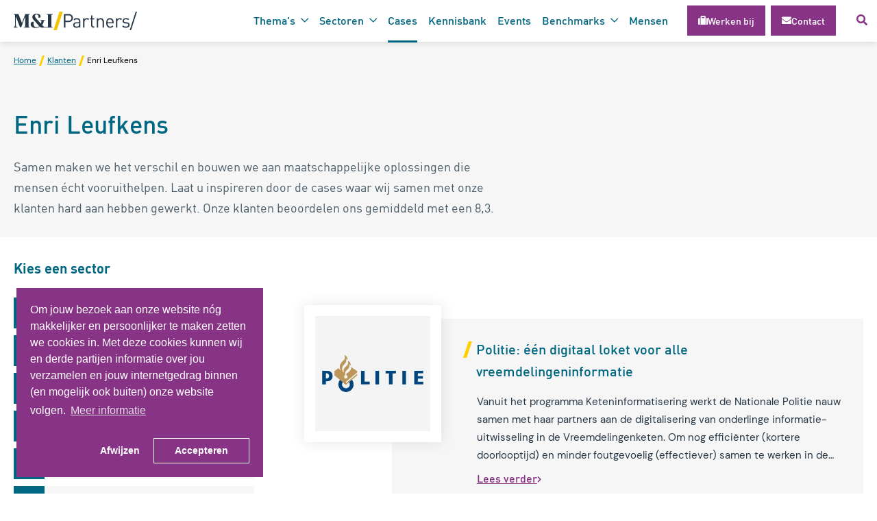

--- FILE ---
content_type: text/html; charset=UTF-8
request_url: https://mxi.nl/klanten/auteur/enri-leufkens
body_size: 66342
content:
<!DOCTYPE html>
<!--[if lt IE 7]>
<html class="no-js ie ie6 lte9 lte8 lte7" lang="nl"> <![endif]-->
<!--[if IE 7]>
<html class="no-js ie ie7 lte9 lte8 lte7" lang="nl"> <![endif]-->
<!--[if IE 8]>
<html class="no-js ie ie8 lte9 lte8" lang="nl"> <![endif]-->
<!--[if IE 9]>
<html class="no-js ie ie9 lte9" lang="nl"> <![endif]-->
<!--[if (gt IE 9)|!(IE)]><!-->
<html class="no-js" lang="nl"> <!--<![endif]-->
<head>

    <meta charset="utf-8">

    <!-- Changeable page title -->
    <title>Enri Leufkens | M&amp;I/Partners</title>
    <meta name="viewport" content="width=device-width, initial-scale=1.0, user-scalable=0">
<meta name="description" content="Enri Leufkens">
<meta name="keywords" content="Enri Leufkens">
<link rel="stylesheet" href="/modules/core/site/default/cache/caseitem-default-print.css" media="print" />
    <style>@charset "UTF-8";.fancybox-enabled{overflow:hidden}.fancybox-enabled body{overflow:visible;height:100%}.fancybox-container{position:fixed;top:0;left:0;width:100%;height:100%;z-index:99993;-webkit-backface-visibility:hidden;backface-visibility:hidden}.fancybox-container~.fancybox-container{z-index:99992}.fancybox-bg{position:absolute;top:0;right:0;bottom:0;left:0;background:#0f0f11;opacity:0;transition-timing-function:cubic-bezier(.55,.06,.68,.19);-webkit-backface-visibility:hidden;backface-visibility:hidden}.fancybox-container--ready .fancybox-bg{opacity:.87;transition-timing-function:cubic-bezier(.22,.61,.36,1)}.fancybox-controls{position:absolute;top:0;left:0;right:0;text-align:center;opacity:0;z-index:99994;transition:opacity .2s;pointer-events:none;-webkit-backface-visibility:hidden;backface-visibility:hidden;direction:ltr}.fancybox-show-controls .fancybox-controls{opacity:1}.fancybox-infobar{display:none}.fancybox-show-infobar .fancybox-infobar{display:inline-block;pointer-events:all}.fancybox-infobar__body{display:inline-block;width:70px;line-height:44px;font-size:13px;font-family:Helvetica Neue,Helvetica,Arial,sans-serif;text-align:center;color:#ddd;background-color:rgba(30,30,30,.7);pointer-events:none;-webkit-user-select:none;-moz-user-select:none;-ms-user-select:none;user-select:none;-webkit-touch-callout:none;-webkit-tap-highlight-color:transparent;-webkit-font-smoothing:subpixel-antialiased}.fancybox-buttons{position:absolute;top:0;right:0;display:none;pointer-events:all}.fancybox-show-buttons .fancybox-buttons{display:block}.fancybox-slider-wrap{overflow:hidden;direction:ltr}.fancybox-slider,.fancybox-slider-wrap{position:absolute;top:0;left:0;bottom:0;right:0;padding:0;margin:0;z-index:99993;-webkit-backface-visibility:hidden;backface-visibility:hidden;-webkit-tap-highlight-color:transparent}.fancybox-slide{position:absolute;top:0;left:0;width:100%;height:100%;margin:0;padding:0;overflow:auto;outline:none;white-space:normal;box-sizing:border-box;text-align:center;z-index:99994;-webkit-overflow-scrolling:touch}.fancybox-slide:before{content:"";height:100%;width:0}.fancybox-slide:before,.fancybox-slide>*{display:inline-block;vertical-align:middle}.fancybox-slide>*{position:relative;padding:24px;margin:44px 0;border-width:0;text-align:left;background-color:#fff;overflow:auto;box-sizing:border-box}.fancybox-slide--image{overflow:hidden}.fancybox-slide--image:before{display:none}.fancybox-content{display:inline-block;position:relative;margin:44px auto;padding:0;border:0;width:80%;height:calc(100% - 88px);vertical-align:middle;line-height:normal;text-align:left;white-space:normal;outline:none;font-size:16px;font-family:Arial,sans-serif;box-sizing:border-box;-webkit-tap-highlight-color:transparent;-webkit-overflow-scrolling:touch}.fancybox-iframe{display:block;margin:0;padding:0;border:0;width:100%;height:100%;background:#fff}.fancybox-slide--video .fancybox-content,.fancybox-slide--video .fancybox-iframe{background:transparent}.fancybox-placeholder{z-index:99995;background:transparent;cursor:default;overflow:visible;-webkit-transform-origin:top left;transform-origin:top left;background-size:100% 100%;background-repeat:no-repeat;-webkit-backface-visibility:hidden;backface-visibility:hidden}.fancybox-image,.fancybox-placeholder,.fancybox-spaceball{position:absolute;top:0;left:0;margin:0;padding:0;border:0}.fancybox-image,.fancybox-spaceball{width:100%;height:100%;max-width:none;max-height:none;background:transparent;background-size:100% 100%}.fancybox-controls--canzoomOut .fancybox-placeholder{cursor:zoom-out}.fancybox-controls--canzoomIn .fancybox-placeholder{cursor:zoom-in}.fancybox-controls--canGrab .fancybox-placeholder{cursor:-webkit-grab;cursor:grab}.fancybox-controls--isGrabbing .fancybox-placeholder{cursor:-webkit-grabbing;cursor:grabbing}.fancybox-spaceball{z-index:1}.fancybox-tmp{position:absolute;top:-9999px;left:-9999px;visibility:hidden}.fancybox-error{position:absolute;margin:0;padding:40px;top:50%;left:50%;width:380px;max-width:100%;-webkit-transform:translate(-50%,-50%);transform:translate(-50%,-50%);background:#fff;cursor:default}.fancybox-error p{margin:0;padding:0;color:#444;font:16px/20px Helvetica Neue,Helvetica,Arial,sans-serif}.fancybox-close-small{position:absolute;top:0;right:0;width:44px;height:44px;padding:0;margin:0;border:0;border-radius:0;outline:none;background:transparent;z-index:10;cursor:pointer}.fancybox-close-small:after{content:"×";position:absolute;top:5px;right:5px;width:30px;height:30px;font:20px/30px Arial,Helvetica Neue,Helvetica,sans-serif;color:#888;font-weight:300;text-align:center;border-radius:50%;border-width:0;background:#fff;transition:background .2s;box-sizing:border-box;z-index:2}.fancybox-close-small:focus:after{outline:1px dotted #888}.fancybox-slide--video .fancybox-close-small{top:-36px;right:-36px;background:transparent}.fancybox-close-small:hover:after{color:#555;background:#eee}.fancybox-caption-wrap{position:absolute;bottom:0;left:0;right:0;padding:60px 30px 0;z-index:99998;-webkit-backface-visibility:hidden;backface-visibility:hidden;box-sizing:border-box;background:linear-gradient(180deg,transparent 0,rgba(0,0,0,.1) 20%,rgba(0,0,0,.2) 40%,rgba(0,0,0,.6) 80%,rgba(0,0,0,.8));opacity:0;transition:opacity .2s;pointer-events:none}.fancybox-show-caption .fancybox-caption-wrap{opacity:1}.fancybox-caption{padding:30px 0;border-top:1px solid hsla(0,0%,100%,.4);font-size:14px;font-family:Helvetica Neue,Helvetica,Arial,sans-serif;color:#fff;line-height:20px;-webkit-text-size-adjust:none}.fancybox-caption a,.fancybox-caption button{pointer-events:all}.fancybox-caption a{color:#fff;text-decoration:underline}.fancybox-button{display:inline-block;position:relative;width:44px;height:44px;line-height:44px;margin:0;padding:0;border:0;border-radius:0;cursor:pointer;background:transparent;color:#fff;box-sizing:border-box;vertical-align:top;outline:none}.fancybox-button--disabled{cursor:default;pointer-events:none}.fancybox-button,.fancybox-infobar__body{background:rgba(30,30,30,.6)}.fancybox-button:hover{background:rgba(0,0,0,.8)}.fancybox-button:after,.fancybox-button:before{content:"";pointer-events:none;position:absolute;border-color:#fff;background-color:currentColor;color:currentColor;opacity:.9;box-sizing:border-box;display:inline-block}.fancybox-button--disabled:after,.fancybox-button--disabled:before{opacity:.5}.fancybox-button--left:after{left:20px;-webkit-transform:rotate(-135deg);transform:rotate(-135deg)}.fancybox-button--left:after,.fancybox-button--right:after{top:18px;width:6px;height:6px;background:transparent;border-top:2px solid currentColor;border-right:2px solid currentColor}.fancybox-button--right:after{right:20px;-webkit-transform:rotate(45deg);transform:rotate(45deg)}.fancybox-button--left{border-bottom-left-radius:5px}.fancybox-button--right{border-bottom-right-radius:5px}.fancybox-button--close{float:right}.fancybox-button--close:after,.fancybox-button--close:before{content:"";display:inline-block;position:absolute;height:2px;width:16px;top:calc(50% - 1px);left:calc(50% - 8px)}.fancybox-button--close:before{-webkit-transform:rotate(45deg);transform:rotate(45deg)}.fancybox-button--close:after{-webkit-transform:rotate(-45deg);transform:rotate(-45deg)}.fancybox-loading{border:6px solid hsla(0,0%,39%,.4);border-top:6px solid hsla(0,0%,100%,.6);border-radius:100%;height:50px;width:50px;-webkit-animation:a .8s infinite linear;animation:a .8s infinite linear;background:transparent;position:absolute;top:50%;left:50%;margin-top:-25px;margin-left:-25px;z-index:99999}@-webkit-keyframes a{0%{-webkit-transform:rotate(0deg);transform:rotate(0deg)}to{-webkit-transform:rotate(359deg);transform:rotate(359deg)}}@keyframes a{0%{-webkit-transform:rotate(0deg);transform:rotate(0deg)}to{-webkit-transform:rotate(359deg);transform:rotate(359deg)}}@media (max-width:800px){.fancybox-controls{text-align:left}.fancybox-button--left,.fancybox-button--right,.fancybox-buttons button:not(.fancybox-button--close){display:none!important}.fancybox-caption{padding:20px 0;margin:0}}.fancybox-button--fullscreen:before{width:15px;height:11px;left:15px;top:16px;border:2px solid;background:none}.fancybox-button--play:before{top:16px;left:18px;width:0;height:0;border-top:6px inset transparent;border-bottom:6px inset transparent;border-left:10px solid;border-radius:1px;background:transparent}.fancybox-button--pause:before{top:16px;left:18px;width:7px;height:11px;border-style:solid;border-width:0 2px;background:transparent}.fancybox-button--thumbs span{font-size:23px}.fancybox-button--thumbs:before{top:20px;left:21px;width:3px;height:3px;box-shadow:0 -4px 0,-4px -4px 0,4px -4px 0,inset 0 0 0 32px,-4px 0 0,4px 0 0,0 4px 0,-4px 4px 0,4px 4px 0}.fancybox-container--thumbs .fancybox-caption-wrap,.fancybox-container--thumbs .fancybox-controls,.fancybox-container--thumbs .fancybox-slider-wrap{right:220px}.fancybox-thumbs{position:absolute;top:0;right:0;bottom:0;left:auto;width:220px;margin:0;padding:5px 5px 0 0;background:#fff;z-index:99993;word-break:normal;-webkit-overflow-scrolling:touch;-webkit-tap-highlight-color:transparent;box-sizing:border-box}.fancybox-thumbs>ul{list-style:none;position:absolute;position:relative;width:100%;height:100%;margin:0;padding:0;overflow-x:hidden;overflow-y:auto;font-size:0}.fancybox-thumbs>ul>li{float:left;overflow:hidden;max-width:50%;padding:0;margin:0;width:105px;height:75px;position:relative;cursor:pointer;outline:none;border:5px solid #fff;border-top-width:0;border-right-width:0;-webkit-tap-highlight-color:transparent;-webkit-backface-visibility:hidden;backface-visibility:hidden;box-sizing:border-box}li.fancybox-thumbs-loading{background:rgba(0,0,0,.1)}.fancybox-thumbs>ul>li>img{position:absolute;top:0;left:0;min-width:100%;min-height:100%;max-width:none;max-height:none;-webkit-touch-callout:none;-webkit-user-select:none;-moz-user-select:none;-ms-user-select:none;user-select:none}.fancybox-thumbs>ul>li:before{content:"";position:absolute;top:0;right:0;bottom:0;left:0;border-radius:2px;border:4px solid #4ea7f9;z-index:99991;opacity:0;transition:all .2s cubic-bezier(.25,.46,.45,.94)}.fancybox-thumbs>ul>li.fancybox-thumbs-active:before{opacity:1}@media (max-width:800px){.fancybox-thumbs{display:none!important}.fancybox-container--thumbs .fancybox-caption-wrap,.fancybox-container--thumbs .fancybox-controls,.fancybox-container--thumbs .fancybox-slider-wrap{right:0}}

/*!
 * animsition v4.0.2
 * A simple and easy jQuery plugin for CSS animated page transitions.
 * http://blivesta.github.io/animsition
 * License : MIT
 * Author : blivesta (http://blivesta.com/)
 */.animsition,.animsition-overlay{position:relative;opacity:0;-webkit-animation-fill-mode:both;animation-fill-mode:both}.animsition-overlay-slide{position:fixed;z-index:1;width:100%;height:100%;background-color:#ddd}.animsition-loading,.animsition-loading:after{width:32px;height:32px;position:fixed;top:50%;left:50%;margin-top:-16px;margin-left:-16px;border-radius:50%;z-index:2}.animsition-loading{background-color:transparent;border-top:5px solid rgba(0,0,0,.2);border-right:5px solid rgba(0,0,0,.2);border-bottom:5px solid rgba(0,0,0,.2);border-left:5px solid #eee;-webkit-transform:translateZ(0);transform:translateZ(0);-webkit-animation-iteration-count:infinite;animation-iteration-count:infinite;-webkit-animation-timing-function:linear;animation-timing-function:linear;-webkit-animation-duration:.8s;animation-duration:.8s;-webkit-animation-name:animsition-loading;animation-name:animsition-loading}@-webkit-keyframes animsition-loading{0%{-webkit-transform:rotate(0deg);transform:rotate(0deg)}to{-webkit-transform:rotate(1turn);transform:rotate(1turn)}}@keyframes animsition-loading{0%{-webkit-transform:rotate(0deg);transform:rotate(0deg)}to{-webkit-transform:rotate(1turn);transform:rotate(1turn)}}@-webkit-keyframes fade-in{0%{opacity:0}to{opacity:1}}@keyframes fade-in{0%{opacity:0}to{opacity:1}}.fade-in{-webkit-animation-name:fade-in;animation-name:fade-in}@-webkit-keyframes fade-out{0%{opacity:1}to{opacity:0}}@keyframes fade-out{0%{opacity:1}to{opacity:0}}.fade-out{-webkit-animation-name:fade-out;animation-name:fade-out}@-webkit-keyframes fade-in-up{0%{-webkit-transform:translateY(500px);transform:translateY(500px);opacity:0}to{-webkit-transform:translateY(0);transform:translateY(0);opacity:1}}@keyframes fade-in-up{0%{-webkit-transform:translateY(500px);transform:translateY(500px);opacity:0}to{-webkit-transform:translateY(0);transform:translateY(0);opacity:1}}.fade-in-up{-webkit-animation-name:fade-in-up;animation-name:fade-in-up}@-webkit-keyframes fade-out-up{0%{-webkit-transform:translateY(0);transform:translateY(0);opacity:1}to{-webkit-transform:translateY(-500px);transform:translateY(-500px);opacity:0}}@keyframes fade-out-up{0%{-webkit-transform:translateY(0);transform:translateY(0);opacity:1}to{-webkit-transform:translateY(-500px);transform:translateY(-500px);opacity:0}}.fade-out-up{-webkit-animation-name:fade-out-up;animation-name:fade-out-up}@-webkit-keyframes fade-in-up-sm{0%{-webkit-transform:translateY(100px);transform:translateY(100px);opacity:0}to{-webkit-transform:translateY(0);transform:translateY(0);opacity:1}}@keyframes fade-in-up-sm{0%{-webkit-transform:translateY(100px);transform:translateY(100px);opacity:0}to{-webkit-transform:translateY(0);transform:translateY(0);opacity:1}}.fade-in-up-sm{-webkit-animation-name:fade-in-up-sm;animation-name:fade-in-up-sm}@-webkit-keyframes fade-out-up-sm{0%{-webkit-transform:translateY(0);transform:translateY(0);opacity:1}to{-webkit-transform:translateY(-100px);transform:translateY(-100px);opacity:0}}@keyframes fade-out-up-sm{0%{-webkit-transform:translateY(0);transform:translateY(0);opacity:1}to{-webkit-transform:translateY(-100px);transform:translateY(-100px);opacity:0}}.fade-out-up-sm{-webkit-animation-name:fade-out-up-sm;animation-name:fade-out-up-sm}@-webkit-keyframes fade-in-up-lg{0%{-webkit-transform:translateY(1000px);transform:translateY(1000px);opacity:0}to{-webkit-transform:translateY(0);transform:translateY(0);opacity:1}}@keyframes fade-in-up-lg{0%{-webkit-transform:translateY(1000px);transform:translateY(1000px);opacity:0}to{-webkit-transform:translateY(0);transform:translateY(0);opacity:1}}.fade-in-up-lg{-webkit-animation-name:fade-in-up-lg;animation-name:fade-in-up-lg}@-webkit-keyframes fade-out-up-lg{0%{-webkit-transform:translateY(0);transform:translateY(0);opacity:1}to{-webkit-transform:translateY(-1000px);transform:translateY(-1000px);opacity:0}}@keyframes fade-out-up-lg{0%{-webkit-transform:translateY(0);transform:translateY(0);opacity:1}to{-webkit-transform:translateY(-1000px);transform:translateY(-1000px);opacity:0}}.fade-out-up-lg{-webkit-animation-name:fade-out-up-lg;animation-name:fade-out-up-lg}@-webkit-keyframes fade-in-down{0%{-webkit-transform:translateY(-500px);transform:translateY(-500px);opacity:0}to{-webkit-transform:translateY(0);transform:translateY(0);opacity:1}}@keyframes fade-in-down{0%{-webkit-transform:translateY(-500px);transform:translateY(-500px);opacity:0}to{-webkit-transform:translateY(0);transform:translateY(0);opacity:1}}.fade-in-down{-webkit-animation-name:fade-in-down;animation-name:fade-in-down}@-webkit-keyframes fade-out-down{0%{-webkit-transform:translateY(0);transform:translateY(0);opacity:1}to{-webkit-transform:translateY(500px);transform:translateY(500px);opacity:0}}@keyframes fade-out-down{0%{-webkit-transform:translateY(0);transform:translateY(0);opacity:1}to{-webkit-transform:translateY(500px);transform:translateY(500px);opacity:0}}.fade-out-down{-webkit-animation-name:fade-out-down;animation-name:fade-out-down}@-webkit-keyframes fade-in-down-sm{0%{-webkit-transform:translateY(-100px);transform:translateY(-100px);opacity:0}to{-webkit-transform:translateY(0);transform:translateY(0);opacity:1}}@keyframes fade-in-down-sm{0%{-webkit-transform:translateY(-100px);transform:translateY(-100px);opacity:0}to{-webkit-transform:translateY(0);transform:translateY(0);opacity:1}}.fade-in-down-sm{-webkit-animation-name:fade-in-down-sm;animation-name:fade-in-down-sm}@-webkit-keyframes fade-out-down-sm{0%{-webkit-transform:translateY(0);transform:translateY(0);opacity:1}to{-webkit-transform:translateY(100px);transform:translateY(100px);opacity:0}}@keyframes fade-out-down-sm{0%{-webkit-transform:translateY(0);transform:translateY(0);opacity:1}to{-webkit-transform:translateY(100px);transform:translateY(100px);opacity:0}}.fade-out-down-sm{-webkit-animation-name:fade-out-down-sm;animation-name:fade-out-down-sm}.fade-in-down-lg{-webkit-animation-name:fade-in-down;animation-name:fade-in-down}@-webkit-keyframes fade-out-down-lg{0%{-webkit-transform:translateY(0);transform:translateY(0);opacity:1}to{-webkit-transform:translateY(1000px);transform:translateY(1000px);opacity:0}}@keyframes fade-out-down-lg{0%{-webkit-transform:translateY(0);transform:translateY(0);opacity:1}to{-webkit-transform:translateY(1000px);transform:translateY(1000px);opacity:0}}.fade-out-down-lg{-webkit-animation-name:fade-out-down-lg;animation-name:fade-out-down-lg}@-webkit-keyframes fade-in-left{0%{-webkit-transform:translateX(-500px);transform:translateX(-500px);opacity:0}to{-webkit-transform:translateX(0);transform:translateX(0);opacity:1}}@keyframes fade-in-left{0%{-webkit-transform:translateX(-500px);transform:translateX(-500px);opacity:0}to{-webkit-transform:translateX(0);transform:translateX(0);opacity:1}}.fade-in-left{-webkit-animation-name:fade-in-left;animation-name:fade-in-left}@-webkit-keyframes fade-out-left{0%{-webkit-transform:translateX(0);transform:translateX(0);opacity:1}to{-webkit-transform:translateX(-500px);transform:translateX(-500px);opacity:0}}@keyframes fade-out-left{0%{-webkit-transform:translateX(0);transform:translateX(0);opacity:1}to{-webkit-transform:translateX(-500px);transform:translateX(-500px);opacity:0}}.fade-out-left{-webkit-animation-name:fade-out-left;animation-name:fade-out-left}@-webkit-keyframes fade-in-left-sm{0%{-webkit-transform:translateX(-100px);transform:translateX(-100px);opacity:0}to{-webkit-transform:translateX(0);transform:translateX(0);opacity:1}}@keyframes fade-in-left-sm{0%{-webkit-transform:translateX(-100px);transform:translateX(-100px);opacity:0}to{-webkit-transform:translateX(0);transform:translateX(0);opacity:1}}.fade-in-left-sm{-webkit-animation-name:fade-in-left-sm;animation-name:fade-in-left-sm}@-webkit-keyframes fade-out-left-sm{0%{-webkit-transform:translateX(0);transform:translateX(0);opacity:1}to{-webkit-transform:translateX(-100px);transform:translateX(-100px);opacity:0}}@keyframes fade-out-left-sm{0%{-webkit-transform:translateX(0);transform:translateX(0);opacity:1}to{-webkit-transform:translateX(-100px);transform:translateX(-100px);opacity:0}}.fade-out-left-sm{-webkit-animation-name:fade-out-left-sm;animation-name:fade-out-left-sm}@-webkit-keyframes fade-in-left-lg{0%{-webkit-transform:translateX(-1500px);transform:translateX(-1500px);opacity:0}to{-webkit-transform:translateX(0);transform:translateX(0);opacity:1}}@keyframes fade-in-left-lg{0%{-webkit-transform:translateX(-1500px);transform:translateX(-1500px);opacity:0}to{-webkit-transform:translateX(0);transform:translateX(0);opacity:1}}.fade-in-left-lg{-webkit-animation-name:fade-in-left-lg;animation-name:fade-in-left-lg}@-webkit-keyframes fade-out-left-lg{0%{-webkit-transform:translateX(0);transform:translateX(0);opacity:1}to{-webkit-transform:translateX(-1500px);transform:translateX(-1500px);opacity:0}}@keyframes fade-out-left-lg{0%{-webkit-transform:translateX(0);transform:translateX(0);opacity:1}to{-webkit-transform:translateX(-1500px);transform:translateX(-1500px);opacity:0}}.fade-out-left-lg{-webkit-animation-name:fade-out-left-lg;animation-name:fade-out-left-lg}@-webkit-keyframes fade-in-right{0%{-webkit-transform:translateX(500px);transform:translateX(500px);opacity:0}to{-webkit-transform:translateX(0);transform:translateX(0);opacity:1}}@keyframes fade-in-right{0%{-webkit-transform:translateX(500px);transform:translateX(500px);opacity:0}to{-webkit-transform:translateX(0);transform:translateX(0);opacity:1}}.fade-in-right{-webkit-animation-name:fade-in-right;animation-name:fade-in-right}@-webkit-keyframes fade-out-right{0%{-webkit-transform:translateX(0);transform:translateX(0);opacity:1}to{-webkit-transform:translateX(500px);transform:translateX(500px);opacity:0}}@keyframes fade-out-right{0%{-webkit-transform:translateX(0);transform:translateX(0);opacity:1}to{-webkit-transform:translateX(500px);transform:translateX(500px);opacity:0}}.fade-out-right{-webkit-animation-name:fade-out-right;animation-name:fade-out-right}@-webkit-keyframes fade-in-right-sm{0%{-webkit-transform:translateX(100px);transform:translateX(100px);opacity:0}to{-webkit-transform:translateX(0);transform:translateX(0);opacity:1}}@keyframes fade-in-right-sm{0%{-webkit-transform:translateX(100px);transform:translateX(100px);opacity:0}to{-webkit-transform:translateX(0);transform:translateX(0);opacity:1}}.fade-in-right-sm{-webkit-animation-name:fade-in-right-sm;animation-name:fade-in-right-sm}@-webkit-keyframes fade-out-right-sm{0%{-webkit-transform:translateX(0);transform:translateX(0);opacity:1}to{-webkit-transform:translateX(100px);transform:translateX(100px);opacity:0}}@keyframes fade-out-right-sm{0%{-webkit-transform:translateX(0);transform:translateX(0);opacity:1}to{-webkit-transform:translateX(100px);transform:translateX(100px);opacity:0}}.fade-out-right-sm{-webkit-animation-name:fade-out-right-sm;animation-name:fade-out-right-sm}@-webkit-keyframes fade-in-right-lg{0%{-webkit-transform:translateX(1500px);transform:translateX(1500px);opacity:0}to{-webkit-transform:translateX(0);transform:translateX(0);opacity:1}}@keyframes fade-in-right-lg{0%{-webkit-transform:translateX(1500px);transform:translateX(1500px);opacity:0}to{-webkit-transform:translateX(0);transform:translateX(0);opacity:1}}.fade-in-right-lg{-webkit-animation-name:fade-in-right-lg;animation-name:fade-in-right-lg}@-webkit-keyframes fade-out-right-lg{0%{-webkit-transform:translateX(0);transform:translateX(0);opacity:1}to{-webkit-transform:translateX(1500px);transform:translateX(1500px);opacity:0}}@keyframes fade-out-right-lg{0%{-webkit-transform:translateX(0);transform:translateX(0);opacity:1}to{-webkit-transform:translateX(1500px);transform:translateX(1500px);opacity:0}}.fade-out-right-lg{-webkit-animation-name:fade-out-right-lg;animation-name:fade-out-right-lg}@-webkit-keyframes rotate-in{0%{-webkit-transform:rotate(-90deg);transform:rotate(-90deg);transform-origin:center center;opacity:0}0%,to{-webkit-transform-origin:center center}to{-webkit-transform:rotate(0);transform:rotate(0);transform-origin:center center;opacity:1}}@keyframes rotate-in{0%{-webkit-transform:rotate(-90deg);transform:rotate(-90deg);transform-origin:center center;opacity:0}0%,to{-webkit-transform-origin:center center}to{-webkit-transform:rotate(0);transform:rotate(0);transform-origin:center center;opacity:1}}.rotate-in{-webkit-animation-name:rotate-in;animation-name:rotate-in}@-webkit-keyframes rotate-out{0%{-webkit-transform:rotate(0);transform:rotate(0);transform-origin:center center;opacity:1}0%,to{-webkit-transform-origin:center center}to{-webkit-transform:rotate(90deg);transform:rotate(90deg);transform-origin:center center;opacity:0}}@keyframes rotate-out{0%{-webkit-transform:rotate(0);transform:rotate(0);transform-origin:center center;opacity:1}0%,to{-webkit-transform-origin:center center}to{-webkit-transform:rotate(90deg);transform:rotate(90deg);transform-origin:center center;opacity:0}}.rotate-out{-webkit-animation-name:rotate-out;animation-name:rotate-out}@-webkit-keyframes rotate-in-sm{0%{-webkit-transform:rotate(-45deg);transform:rotate(-45deg);transform-origin:center center;opacity:0}0%,to{-webkit-transform-origin:center center}to{-webkit-transform:rotate(0);transform:rotate(0);transform-origin:center center;opacity:1}}@keyframes rotate-in-sm{0%{-webkit-transform:rotate(-45deg);transform:rotate(-45deg);transform-origin:center center;opacity:0}0%,to{-webkit-transform-origin:center center}to{-webkit-transform:rotate(0);transform:rotate(0);transform-origin:center center;opacity:1}}.rotate-in-sm{-webkit-animation-name:rotate-in-sm;animation-name:rotate-in-sm}@-webkit-keyframes rotate-out-sm{0%{-webkit-transform:rotate(0);transform:rotate(0);transform-origin:center center;opacity:1}0%,to{-webkit-transform-origin:center center}to{-webkit-transform:rotate(45deg);transform:rotate(45deg);transform-origin:center center;opacity:0}}@keyframes rotate-out-sm{0%{-webkit-transform:rotate(0);transform:rotate(0);transform-origin:center center;opacity:1}0%,to{-webkit-transform-origin:center center}to{-webkit-transform:rotate(45deg);transform:rotate(45deg);transform-origin:center center;opacity:0}}.rotate-out-sm{-webkit-animation-name:rotate-out-sm;animation-name:rotate-out-sm}@-webkit-keyframes rotate-in-lg{0%{-webkit-transform:rotate(-180deg);transform:rotate(-180deg);transform-origin:center center;opacity:0}0%,to{-webkit-transform-origin:center center}to{-webkit-transform:rotate(0);transform:rotate(0);transform-origin:center center;opacity:1}}@keyframes rotate-in-lg{0%{-webkit-transform:rotate(-180deg);transform:rotate(-180deg);transform-origin:center center;opacity:0}0%,to{-webkit-transform-origin:center center}to{-webkit-transform:rotate(0);transform:rotate(0);transform-origin:center center;opacity:1}}.rotate-in-lg{-webkit-animation-name:rotate-in-lg;animation-name:rotate-in-lg}@-webkit-keyframes rotate-out-lg{0%{-webkit-transform:rotate(0);transform:rotate(0);transform-origin:center center;opacity:1}0%,to{-webkit-transform-origin:center center}to{-webkit-transform:rotate(180deg);transform:rotate(180deg);transform-origin:center center;opacity:0}}@keyframes rotate-out-lg{0%{-webkit-transform:rotate(0);transform:rotate(0);transform-origin:center center;opacity:1}0%,to{-webkit-transform-origin:center center}to{-webkit-transform:rotate(180deg);transform:rotate(180deg);transform-origin:center center;opacity:0}}.rotate-out-lg{-webkit-animation-name:rotate-out-lg;animation-name:rotate-out-lg}@-webkit-keyframes flip-in-x{0%{-webkit-transform:perspective(550px) rotateX(90deg);transform:perspective(550px) rotateX(90deg);opacity:0}to{-webkit-transform:perspective(550px) rotateX(0deg);transform:perspective(550px) rotateX(0deg);opacity:1}}@keyframes flip-in-x{0%{-webkit-transform:perspective(550px) rotateX(90deg);transform:perspective(550px) rotateX(90deg);opacity:0}to{-webkit-transform:perspective(550px) rotateX(0deg);transform:perspective(550px) rotateX(0deg);opacity:1}}.flip-in-x{-webkit-animation-name:flip-in-x;animation-name:flip-in-x;-webkit-backface-visibility:visible!important;backface-visibility:visible!important}@-webkit-keyframes flip-out-x{0%{-webkit-transform:perspective(550px) rotateX(0deg);transform:perspective(550px) rotateX(0deg);opacity:1}to{-webkit-transform:perspective(550px) rotateX(90deg);transform:perspective(550px) rotateX(90deg);opacity:0}}@keyframes flip-out-x{0%{-webkit-transform:perspective(550px) rotateX(0deg);transform:perspective(550px) rotateX(0deg);opacity:1}to{-webkit-transform:perspective(550px) rotateX(90deg);transform:perspective(550px) rotateX(90deg);opacity:0}}.flip-out-x{-webkit-animation-name:flip-out-x;animation-name:flip-out-x;-webkit-backface-visibility:visible!important;backface-visibility:visible!important}@-webkit-keyframes flip-in-x-nr{0%{-webkit-transform:perspective(100px) rotateX(90deg);transform:perspective(100px) rotateX(90deg);opacity:0}to{-webkit-transform:perspective(100px) rotateX(0deg);transform:perspective(100px) rotateX(0deg);opacity:1}}@keyframes flip-in-x-nr{0%{-webkit-transform:perspective(100px) rotateX(90deg);transform:perspective(100px) rotateX(90deg);opacity:0}to{-webkit-transform:perspective(100px) rotateX(0deg);transform:perspective(100px) rotateX(0deg);opacity:1}}.flip-in-x-nr{-webkit-animation-name:flip-in-x-nr;animation-name:flip-in-x-nr;-webkit-backface-visibility:visible!important;backface-visibility:visible!important}@-webkit-keyframes flip-out-x-nr{0%{-webkit-transform:perspective(100px) rotateX(0deg);transform:perspective(100px) rotateX(0deg);opacity:1}to{-webkit-transform:perspective(100px) rotateX(90deg);transform:perspective(100px) rotateX(90deg);opacity:0}}@keyframes flip-out-x-nr{0%{-webkit-transform:perspective(100px) rotateX(0deg);transform:perspective(100px) rotateX(0deg);opacity:1}to{-webkit-transform:perspective(100px) rotateX(90deg);transform:perspective(100px) rotateX(90deg);opacity:0}}.flip-out-x-nr{-webkit-animation-name:flip-out-x-nr;animation-name:flip-out-x-nr;-webkit-backface-visibility:visible!important;backface-visibility:visible!important}@-webkit-keyframes flip-in-x-fr{0%{-webkit-transform:perspective(1000px) rotateX(90deg);transform:perspective(1000px) rotateX(90deg);opacity:0}to{-webkit-transform:perspective(1000px) rotateX(0deg);transform:perspective(1000px) rotateX(0deg);opacity:1}}@keyframes flip-in-x-fr{0%{-webkit-transform:perspective(1000px) rotateX(90deg);transform:perspective(1000px) rotateX(90deg);opacity:0}to{-webkit-transform:perspective(1000px) rotateX(0deg);transform:perspective(1000px) rotateX(0deg);opacity:1}}.flip-in-x-fr{-webkit-animation-name:flip-in-x-fr;animation-name:flip-in-x-fr;-webkit-backface-visibility:visible!important;backface-visibility:visible!important}@-webkit-keyframes flip-out-x-fr{0%{-webkit-transform:perspective(1000px) rotateX(0deg);transform:perspective(1000px) rotateX(0deg);opacity:1}to{-webkit-transform:perspective(1000px) rotateX(90deg);transform:perspective(1000px) rotateX(90deg);opacity:0}}@keyframes flip-out-x-fr{0%{-webkit-transform:perspective(1000px) rotateX(0deg);transform:perspective(1000px) rotateX(0deg);opacity:1}to{-webkit-transform:perspective(1000px) rotateX(90deg);transform:perspective(1000px) rotateX(90deg);opacity:0}}.flip-out-x-fr{-webkit-animation-name:flip-out-x-fr;animation-name:flip-out-x-fr;-webkit-backface-visibility:visible!important;backface-visibility:visible!important}@-webkit-keyframes flip-in-y{0%{-webkit-transform:perspective(550px) rotateY(90deg);transform:perspective(550px) rotateY(90deg);opacity:0}to{-webkit-transform:perspective(550px) rotateY(0deg);transform:perspective(550px) rotateY(0deg);opacity:1}}@keyframes flip-in-y{0%{-webkit-transform:perspective(550px) rotateY(90deg);transform:perspective(550px) rotateY(90deg);opacity:0}to{-webkit-transform:perspective(550px) rotateY(0deg);transform:perspective(550px) rotateY(0deg);opacity:1}}.flip-in-y{-webkit-animation-name:flip-in-y;animation-name:flip-in-y;-webkit-backface-visibility:visible!important;backface-visibility:visible!important}@-webkit-keyframes flip-out-y{0%{-webkit-transform:perspective(550px) rotateY(0deg);transform:perspective(550px) rotateY(0deg);opacity:1}to{-webkit-transform:perspective(550px) rotateY(90deg);transform:perspective(550px) rotateY(90deg);opacity:0}}@keyframes flip-out-y{0%{-webkit-transform:perspective(550px) rotateY(0deg);transform:perspective(550px) rotateY(0deg);opacity:1}to{-webkit-transform:perspective(550px) rotateY(90deg);transform:perspective(550px) rotateY(90deg);opacity:0}}.flip-out-y{-webkit-animation-name:flip-out-y;animation-name:flip-out-y;-webkit-backface-visibility:visible!important;backface-visibility:visible!important}@-webkit-keyframes flip-in-y-nr{0%{-webkit-transform:perspective(100px) rotateY(90deg);transform:perspective(100px) rotateY(90deg);opacity:0}to{-webkit-transform:perspective(100px) rotateY(0deg);transform:perspective(100px) rotateY(0deg);opacity:1}}@keyframes flip-in-y-nr{0%{-webkit-transform:perspective(100px) rotateY(90deg);transform:perspective(100px) rotateY(90deg);opacity:0}to{-webkit-transform:perspective(100px) rotateY(0deg);transform:perspective(100px) rotateY(0deg);opacity:1}}.flip-in-y-nr{-webkit-animation-name:flip-in-y-nr;animation-name:flip-in-y-nr;-webkit-backface-visibility:visible!important;backface-visibility:visible!important}@-webkit-keyframes flip-out-y-nr{0%{-webkit-transform:perspective(100px) rotateY(0deg);transform:perspective(100px) rotateY(0deg);opacity:1}to{-webkit-transform:perspective(100px) rotateY(90deg);transform:perspective(100px) rotateY(90deg);opacity:0}}@keyframes flip-out-y-nr{0%{-webkit-transform:perspective(100px) rotateY(0deg);transform:perspective(100px) rotateY(0deg);opacity:1}to{-webkit-transform:perspective(100px) rotateY(90deg);transform:perspective(100px) rotateY(90deg);opacity:0}}.flip-out-y-nr{-webkit-animation-name:flip-out-y-nr;animation-name:flip-out-y-nr;-webkit-backface-visibility:visible!important;backface-visibility:visible!important}@-webkit-keyframes flip-in-y-fr{0%{-webkit-transform:perspective(1000px) rotateY(90deg);transform:perspective(1000px) rotateY(90deg);opacity:0}to{-webkit-transform:perspective(1000px) rotateY(0deg);transform:perspective(1000px) rotateY(0deg);opacity:1}}@keyframes flip-in-y-fr{0%{-webkit-transform:perspective(1000px) rotateY(90deg);transform:perspective(1000px) rotateY(90deg);opacity:0}to{-webkit-transform:perspective(1000px) rotateY(0deg);transform:perspective(1000px) rotateY(0deg);opacity:1}}.flip-in-y-fr{-webkit-animation-name:flip-in-y-fr;animation-name:flip-in-y-fr;-webkit-backface-visibility:visible!important;backface-visibility:visible!important}@-webkit-keyframes flip-out-y-fr{0%{-webkit-transform:perspective(1000px) rotateY(0deg);transform:perspective(1000px) rotateY(0deg);opacity:1}to{-webkit-transform:perspective(1000px) rotateY(90deg);transform:perspective(1000px) rotateY(90deg);opacity:0}}@keyframes flip-out-y-fr{0%{-webkit-transform:perspective(1000px) rotateY(0deg);transform:perspective(1000px) rotateY(0deg);opacity:1}to{-webkit-transform:perspective(1000px) rotateY(90deg);transform:perspective(1000px) rotateY(90deg);opacity:0}}.flip-out-y-fr{-webkit-animation-name:flip-out-y-fr;animation-name:flip-out-y-fr;-webkit-backface-visibility:visible!important;backface-visibility:visible!important}@-webkit-keyframes zoom-in{0%{-webkit-transform:scale(.7);transform:scale(.7);opacity:0}to{opacity:1}}@keyframes zoom-in{0%{-webkit-transform:scale(.7);transform:scale(.7);opacity:0}to{opacity:1}}.zoom-in{-webkit-animation-name:zoom-in;animation-name:zoom-in}@-webkit-keyframes zoom-out{0%{-webkit-transform:scale(1);transform:scale(1);opacity:1}50%{-webkit-transform:scale(.7);transform:scale(.7)}50%,to{opacity:0}}@keyframes zoom-out{0%{-webkit-transform:scale(1);transform:scale(1);opacity:1}50%{-webkit-transform:scale(.7);transform:scale(.7)}50%,to{opacity:0}}.zoom-out{-webkit-animation-name:zoom-out;animation-name:zoom-out}@-webkit-keyframes zoom-in-sm{0%{-webkit-transform:scale(.95);transform:scale(.95);opacity:0}to{opacity:1}}@keyframes zoom-in-sm{0%{-webkit-transform:scale(.95);transform:scale(.95);opacity:0}to{opacity:1}}.zoom-in-sm{-webkit-animation-name:zoom-in-sm;animation-name:zoom-in-sm}@-webkit-keyframes zoom-out-sm{0%{-webkit-transform:scale(1);transform:scale(1);opacity:1}50%{-webkit-transform:scale(.95);transform:scale(.95)}50%,to{opacity:0}}@keyframes zoom-out-sm{0%{-webkit-transform:scale(1);transform:scale(1);opacity:1}50%{-webkit-transform:scale(.95);transform:scale(.95)}50%,to{opacity:0}}.zoom-out-sm{-webkit-animation-name:zoom-out-sm;animation-name:zoom-out-sm}@-webkit-keyframes zoom-in-lg{0%{-webkit-transform:scale(.4);transform:scale(.4);opacity:0}to{opacity:1}}@keyframes zoom-in-lg{0%{-webkit-transform:scale(.4);transform:scale(.4);opacity:0}to{opacity:1}}.zoom-in-lg{-webkit-animation-name:zoom-in-lg;animation-name:zoom-in-lg}@-webkit-keyframes zoom-out-lg{0%{-webkit-transform:scale(1);transform:scale(1);opacity:1}50%{-webkit-transform:scale(.4);transform:scale(.4)}50%,to{opacity:0}}@keyframes zoom-out-lg{0%{-webkit-transform:scale(1);transform:scale(1);opacity:1}50%{-webkit-transform:scale(.4);transform:scale(.4)}50%,to{opacity:0}}.zoom-out-lg{-webkit-animation-name:zoom-out-lg;animation-name:zoom-out-lg}@-webkit-keyframes overlay-slide-in-top{0%{height:100%}to{height:0}}@keyframes overlay-slide-in-top{0%{height:100%}to{height:0}}.overlay-slide-in-top{top:0;height:0;-webkit-animation-name:overlay-slide-in-top;animation-name:overlay-slide-in-top}@-webkit-keyframes overlay-slide-out-top{0%{height:0}to{height:100%}}@keyframes overlay-slide-out-top{0%{height:0}to{height:100%}}.overlay-slide-out-top{top:0;height:100%;-webkit-animation-name:overlay-slide-out-top;animation-name:overlay-slide-out-top}@-webkit-keyframes overlay-slide-in-bottom{0%{height:100%}to{height:0}}@keyframes overlay-slide-in-bottom{0%{height:100%}to{height:0}}.overlay-slide-in-bottom{bottom:0;height:0;-webkit-animation-name:overlay-slide-in-bottom;animation-name:overlay-slide-in-bottom}@-webkit-keyframes overlay-slide-out-bottom{0%{height:0}to{height:100%}}@keyframes overlay-slide-out-bottom{0%{height:0}to{height:100%}}.overlay-slide-out-bottom{bottom:0;height:100%;-webkit-animation-name:overlay-slide-out-bottom;animation-name:overlay-slide-out-bottom}@-webkit-keyframes overlay-slide-in-left{0%{width:100%}to{width:0}}@keyframes overlay-slide-in-left{0%{width:100%}to{width:0}}.overlay-slide-in-left{width:0;-webkit-animation-name:overlay-slide-in-left;animation-name:overlay-slide-in-left}@-webkit-keyframes overlay-slide-out-left{0%{width:0}to{width:100%}}@keyframes overlay-slide-out-left{0%{width:0}to{width:100%}}.overlay-slide-out-left{left:0;width:100%;-webkit-animation-name:overlay-slide-out-left;animation-name:overlay-slide-out-left}@-webkit-keyframes overlay-slide-in-right{0%{width:100%}to{width:0}}@keyframes overlay-slide-in-right{0%{width:100%}to{width:0}}.overlay-slide-in-right{right:0;width:0;-webkit-animation-name:overlay-slide-in-right;animation-name:overlay-slide-in-right}@-webkit-keyframes overlay-slide-out-right{0%{width:0}to{width:100%}}@keyframes overlay-slide-out-right{0%{width:0}to{width:100%}}.overlay-slide-out-right{right:0;width:100%;-webkit-animation-name:overlay-slide-out-right;animation-name:overlay-slide-out-right}

.cc-window {
    opacity: 1;
    transition: opacity 1s ease
}

.cc-window.cc-invisible {
    opacity: 0
}

.cc-animate.cc-revoke {
    transition: transform 1s ease
}

.cc-animate.cc-revoke.cc-top {
    transform: translateY(-2em)
}

.cc-animate.cc-revoke.cc-bottom {
    transform: translateY(2em)
}

.cc-animate.cc-revoke.cc-active.cc-bottom, .cc-animate.cc-revoke.cc-active.cc-top, .cc-revoke:hover {
    transform: translateY(0)
}

.cc-grower {
    max-height: 0;
    overflow: hidden;
    transition: max-height 1s
}

.cc-link, .cc-revoke:hover {
    text-decoration: underline
}

.cc-revoke, .cc-window {
    position: fixed;
    overflow: hidden;
    box-sizing: border-box;
    font-family: Helvetica, Calibri, Arial, sans-serif;
    font-size: 16px;
    line-height: 1.5em;
    display: -ms-flexbox;
    display: flex;
    -ms-flex-wrap: nowrap;
    flex-wrap: nowrap;
    z-index: 9999;
    background: #883486;
}

.cc-window.cc-static {
    position: static
}

.cc-window.cc-floating {
    padding: 2em;
    max-width: 24em;
    -ms-flex-direction: column;
    flex-direction: column
}

.cc-window.cc-banner {
    padding: 20px;
    width: 100%;
    max-width: 360px;
    flex-wrap : wrap;
}

.cc-revoke {
    padding: .5em
}

.cc-header {
    font-size: 18px;
    font-weight: 700
}

.cc-btn, .cc-close, .cc-link, .cc-revoke {
    cursor: pointer;
    color: #FFF;
}

.cc-link {
    opacity: .8;
    display: inline-block;
    padding: .2em
}

.cc-link:hover {
    opacity: 1
}

.cc-link:active, .cc-link:visited {
    color: #FFF;
    opacity: 1;
}

.cc-btn {
    display: block;
    padding: .4em .8em;
    font-size: .9em;
    font-weight: 700;
    border-width: 1px;
    border-style: solid;
    text-align: center;
    white-space: nowrap
}

.cc-banner .cc-btn:last-child {
    min-width: 140px
}

.cc-highlight .cc-btn:first-child {
    background-color: transparent;
    border-color: transparent
}

.cc-highlight .cc-btn:first-child:focus, .cc-highlight .cc-btn:first-child:hover {
    background-color: transparent;
    text-decoration: underline
}

.cc-close {
    display: block;
    position: absolute;
    top: .5em;
    right: .5em;
    font-size: 1.6em;
    opacity: .9;
    line-height: .75
}

.cc-close:focus, .cc-close:hover {
    opacity: 1
}

.cc-revoke.cc-top {
    top: 0;
    left: 3em;
    border-bottom-left-radius: .5em;
    border-bottom-right-radius: .5em
}

.cc-revoke.cc-bottom {
    bottom: 0;
    left: 3em;
    border-top-left-radius: .5em;
    border-top-right-radius: .5em
}

.cc-revoke.cc-left {
    left: 3em;
    right: unset
}

.cc-revoke.cc-right {
    right: 3em;
    left: unset
}

.cc-top {
    top: 1em
}

.cc-left {
    left: 1em
}

.cc-right {
    right: 1em
}

.cc-bottom {
    bottom: 1em
}

.cc-floating > .cc-link {
    margin-bottom: 1em
}

.cc-floating .cc-message {
    display: block;
    margin-bottom: 1em
}

.cc-window.cc-floating .cc-compliance {
    -ms-flex: 1;
    flex: 1
}

.cc-window.cc-banner {
    -ms-flex-align: center;
    align-items: center
}

.cc-banner.cc-top {
    left: 0;
    right: 0;
    top: 0
}

.cc-banner.cc-bottom {
    left: 24px;
    bottom: 24px;
}

.cc-message {
    color: #fff;
}

.cc-banner .cc-message {
    -ms-flex: 1;
    flex: 1
}

.cc-compliance {
    display: -ms-flexbox;
    display: flex;
    -ms-flex-align: center;
    align-items: center;
    -ms-flex-line-pack: justify;
    align-content: space-between;
    margin-top: 24px;
    margin-left : auto;
}

.cc-compliance > .cc-btn {
    -ms-flex: 1;
    flex: 1
}

.cc-btn + .cc-btn {
    margin-left: .5em
}

@media print {
    .cc-revoke, .cc-window {
        display: none
    }
}

@media screen and (max-width: 900px) {
    .cc-btn {
        white-space: normal
    }
}

@media screen and (max-width: 414px) and (orientation: portrait), screen and (max-width: 736px) and (orientation: landscape) {
    .cc-window.cc-top {
        top: 0
    }

    .cc-window.cc-bottom {
        bottom: 0
    }

    .cc-window.cc-banner, .cc-window.cc-left, .cc-window.cc-right {
        left: 0;
        right: 0
    }

    .cc-window.cc-banner {
        -ms-flex-direction: column;
        flex-direction: column
    }

    .cc-window.cc-banner .cc-compliance {
        -ms-flex: 1;
        flex: 1
    }

    .cc-window.cc-floating {
        max-width: none
    }

    .cc-window .cc-message {
        margin-bottom: 1em
    }

    .cc-window.cc-banner {
        -ms-flex-align: unset;
        align-items: unset
    }
}

.cc-floating.cc-theme-classic {
    padding: 1.2em;
    border-radius: 5px
}

.cc-floating.cc-type-info.cc-theme-classic .cc-compliance {
    text-align: center;
    display: inline;
    -ms-flex: none;
    flex: none
}

.cc-theme-classic .cc-btn {
    border-radius: 5px
}

.cc-theme-classic .cc-btn:last-child {
    min-width: 140px
}

.cc-floating.cc-type-info.cc-theme-classic .cc-btn {
    display: inline-block
}

.cc-theme-edgeless.cc-window {
    padding: 0
}

.cc-floating.cc-theme-edgeless .cc-message {
    margin: 2em 2em 1.5em
}

.cc-banner.cc-theme-edgeless .cc-btn {
    margin: 0;
    padding: .8em 1.8em;
    height: 100%
}

.cc-banner.cc-theme-edgeless .cc-message {
    margin-left: 1em
}

.cc-floating.cc-theme-edgeless .cc-btn + .cc-btn {
    margin-left: 0
}

@charset "UTF-8";
/*!
 * Font Awesome Pro 5.15.3 by @fontawesome - https://fontawesome.com
 * License - https://fontawesome.com/license (Commercial License)
 */#navigation>ul>li.has-dropdown:after,#navigation>ul>li.has-sub:after,.fa,.fab,.fad,.fal,.far,.fas,.footer-container .quick-links li:before,.nextPage:before,.prevPage:before,.search-wrap .icon-search:before,.slick-arrow:before,.text-link:after,nav.navigation-sub ul li a:after,nav.navigation-sub ul li a:before{-moz-osx-font-smoothing:grayscale;-webkit-font-smoothing:antialiased;display:inline-block;font-style:normal;font-variant:normal;text-rendering:auto;line-height:1}#navigation>ul>li.has-dropdown:after,#navigation>ul>li.has-sub:after,.footer-container .quick-links li:before,.nextPage:before,.prevPage:before,.search-wrap .icon-search:before,.slick-arrow:before,.text-link:after,nav.navigation-sub ul li a:after,nav.navigation-sub ul li a:before{-webkit-font-smoothing:antialiased;-moz-osx-font-smoothing:grayscale;display:inline-block;font-style:normal;font-variant:normal;font-weight:normal;line-height:1}.fa-lg{font-size:1.3333333333em;line-height:0.75em;vertical-align:-0.0667em}.fa-xs{font-size:0.75em}.fa-sm{font-size:0.875em}.fa-1x{font-size:1em}.fa-2x{font-size:2em}.fa-3x{font-size:3em}.fa-4x{font-size:4em}.fa-5x{font-size:5em}.fa-6x{font-size:6em}.fa-7x{font-size:7em}.fa-8x{font-size:8em}.fa-9x{font-size:9em}.fa-10x{font-size:10em}.fa-fw{text-align:center;width:1.25em}.fa-ul{list-style-type:none;margin-left:2.5em;padding-left:0}.fa-ul>li{position:relative}.fa-li{left:-2em;position:absolute;text-align:center;width:2em;line-height:inherit}.fa-border{border:solid 0.08em #eee;border-radius:0.1em;padding:0.2em 0.25em 0.15em}.fa-pull-left{float:left}.fa-pull-right{float:right}#navigation>ul>li.fa-pull-left.has-dropdown:after,#navigation>ul>li.fa-pull-left.has-sub:after,.fa-pull-left.nextPage:before,.fa-pull-left.prevPage:before,.fa-pull-left.slick-arrow:before,.fa-pull-left.text-link:after,.fa.fa-pull-left,.fab.fa-pull-left,.fal.fa-pull-left,.far.fa-pull-left,.fas.fa-pull-left,.footer-container .quick-links li.fa-pull-left:before,.search-wrap .fa-pull-left.icon-search:before,nav.navigation-sub ul li a.fa-pull-left:after,nav.navigation-sub ul li a.fa-pull-left:before{margin-right:0.3em}#navigation>ul>li.fa-pull-right.has-dropdown:after,#navigation>ul>li.fa-pull-right.has-sub:after,.fa-pull-right.nextPage:before,.fa-pull-right.prevPage:before,.fa-pull-right.slick-arrow:before,.fa-pull-right.text-link:after,.fa.fa-pull-right,.fab.fa-pull-right,.fal.fa-pull-right,.far.fa-pull-right,.fas.fa-pull-right,.footer-container .quick-links li.fa-pull-right:before,.search-wrap .fa-pull-right.icon-search:before,nav.navigation-sub ul li a.fa-pull-right:after,nav.navigation-sub ul li a.fa-pull-right:before{margin-left:0.3em}.fa-spin{-webkit-animation:fa-spin 2s infinite linear;animation:fa-spin 2s infinite linear}.fa-pulse{-webkit-animation:fa-spin 1s infinite steps(8);animation:fa-spin 1s infinite steps(8)}@-webkit-keyframes fa-spin{0%{-webkit-transform:rotate(0deg);transform:rotate(0deg)}to{-webkit-transform:rotate(360deg);transform:rotate(360deg)}}@keyframes fa-spin{0%{-webkit-transform:rotate(0deg);transform:rotate(0deg)}to{-webkit-transform:rotate(360deg);transform:rotate(360deg)}}.fa-rotate-90{-ms-filter:"progid:DXImageTransform.Microsoft.BasicImage(rotation=1)";-webkit-transform:rotate(90deg);transform:rotate(90deg)}.fa-rotate-180{-ms-filter:"progid:DXImageTransform.Microsoft.BasicImage(rotation=2)";-webkit-transform:rotate(180deg);transform:rotate(180deg)}.fa-rotate-270{-ms-filter:"progid:DXImageTransform.Microsoft.BasicImage(rotation=3)";-webkit-transform:rotate(270deg);transform:rotate(270deg)}.fa-flip-horizontal{-ms-filter:"progid:DXImageTransform.Microsoft.BasicImage(rotation=0, mirror=1)";-webkit-transform:scale(-1,1);transform:scale(-1,1)}.fa-flip-vertical{-ms-filter:"progid:DXImageTransform.Microsoft.BasicImage(rotation=2, mirror=1)";-webkit-transform:scale(1,-1);transform:scale(1,-1)}.fa-flip-both,.fa-flip-horizontal.fa-flip-vertical{-ms-filter:"progid:DXImageTransform.Microsoft.BasicImage(rotation=2, mirror=1)";-webkit-transform:scale(-1,-1);transform:scale(-1,-1)}:root .fa-flip-both,:root .fa-flip-horizontal,:root .fa-flip-vertical,:root .fa-rotate-180,:root .fa-rotate-270,:root .fa-rotate-90{-webkit-filter:none;filter:none}.fa-stack{display:inline-block;height:2em;line-height:2em;position:relative;vertical-align:middle;width:2.5em}.fa-stack-1x,.fa-stack-2x{left:0;position:absolute;text-align:center;width:100%}.fa-stack-1x{line-height:inherit}.fa-stack-2x{font-size:2em}.fa-inverse{color:#fff}.fa-500px:before{content:"\f26e"}.fa-abacus:before{content:"\f640"}.fa-accessible-icon:before{content:"\f368"}.fa-accusoft:before{content:"\f369"}.fa-acorn:before{content:"\f6ae"}.fa-acquisitions-incorporated:before{content:"\f6af"}.fa-ad:before{content:"\f641"}.fa-address-book:before{content:"\f2b9"}.fa-address-card:before{content:"\f2bb"}.fa-adjust:before{content:"\f042"}.fa-adn:before{content:"\f170"}.fa-adversal:before{content:"\f36a"}.fa-affiliatetheme:before{content:"\f36b"}.fa-air-conditioner:before{content:"\f8f4"}.fa-air-freshener:before{content:"\f5d0"}.fa-airbnb:before{content:"\f834"}.fa-alarm-clock:before{content:"\f34e"}.fa-alarm-exclamation:before{content:"\f843"}.fa-alarm-plus:before{content:"\f844"}.fa-alarm-snooze:before{content:"\f845"}.fa-album:before{content:"\f89f"}.fa-album-collection:before{content:"\f8a0"}.fa-algolia:before{content:"\f36c"}.fa-alicorn:before{content:"\f6b0"}.fa-alien:before{content:"\f8f5"}.fa-alien-monster:before{content:"\f8f6"}.fa-align-center:before{content:"\f037"}.fa-align-justify:before{content:"\f039"}.fa-align-left:before{content:"\f036"}.fa-align-right:before{content:"\f038"}.fa-align-slash:before{content:"\f846"}.fa-alipay:before{content:"\f642"}.fa-allergies:before{content:"\f461"}.fa-amazon:before{content:"\f270"}.fa-amazon-pay:before{content:"\f42c"}.fa-ambulance:before{content:"\f0f9"}.fa-american-sign-language-interpreting:before{content:"\f2a3"}.fa-amilia:before{content:"\f36d"}.fa-amp-guitar:before{content:"\f8a1"}.fa-analytics:before{content:"\f643"}.fa-anchor:before{content:"\f13d"}.fa-android:before{content:"\f17b"}.fa-angel:before{content:"\f779"}.fa-angellist:before{content:"\f209"}.fa-angle-double-down:before{content:"\f103"}.fa-angle-double-left:before{content:"\f100"}.fa-angle-double-right:before{content:"\f101"}.fa-angle-double-up:before{content:"\f102"}.fa-angle-down:before{content:"\f107"}.fa-angle-left:before{content:"\f104"}.fa-angle-right:before{content:"\f105"}.fa-angle-up:before{content:"\f106"}.fa-angry:before{content:"\f556"}.fa-angrycreative:before{content:"\f36e"}.fa-angular:before{content:"\f420"}.fa-ankh:before{content:"\f644"}.fa-app-store:before{content:"\f36f"}.fa-app-store-ios:before{content:"\f370"}.fa-apper:before{content:"\f371"}.fa-apple:before{content:"\f179"}.fa-apple-alt:before{content:"\f5d1"}.fa-apple-crate:before{content:"\f6b1"}.fa-apple-pay:before{content:"\f415"}.fa-archive:before{content:"\f187"}.fa-archway:before{content:"\f557"}.fa-arrow-alt-circle-down:before{content:"\f358"}.fa-arrow-alt-circle-left:before{content:"\f359"}.fa-arrow-alt-circle-right:before{content:"\f35a"}.fa-arrow-alt-circle-up:before{content:"\f35b"}.fa-arrow-alt-down:before{content:"\f354"}.fa-arrow-alt-from-bottom:before{content:"\f346"}.fa-arrow-alt-from-left:before{content:"\f347"}.fa-arrow-alt-from-right:before{content:"\f348"}.fa-arrow-alt-from-top:before{content:"\f349"}.fa-arrow-alt-left:before{content:"\f355"}.fa-arrow-alt-right:before{content:"\f356"}.fa-arrow-alt-square-down:before{content:"\f350"}.fa-arrow-alt-square-left:before{content:"\f351"}.fa-arrow-alt-square-right:before{content:"\f352"}.fa-arrow-alt-square-up:before{content:"\f353"}.fa-arrow-alt-to-bottom:before{content:"\f34a"}.fa-arrow-alt-to-left:before{content:"\f34b"}.fa-arrow-alt-to-right:before{content:"\f34c"}.fa-arrow-alt-to-top:before{content:"\f34d"}.fa-arrow-alt-up:before{content:"\f357"}.fa-arrow-circle-down:before{content:"\f0ab"}.fa-arrow-circle-left:before{content:"\f0a8"}.fa-arrow-circle-right:before{content:"\f0a9"}.fa-arrow-circle-up:before{content:"\f0aa"}.fa-arrow-down:before{content:"\f063"}.fa-arrow-from-bottom:before{content:"\f342"}.fa-arrow-from-left:before{content:"\f343"}.fa-arrow-from-right:before{content:"\f344"}.fa-arrow-from-top:before{content:"\f345"}.fa-arrow-left:before{content:"\f060"}.fa-arrow-right:before{content:"\f061"}.fa-arrow-square-down:before{content:"\f339"}.fa-arrow-square-left:before{content:"\f33a"}.fa-arrow-square-right:before{content:"\f33b"}.fa-arrow-square-up:before{content:"\f33c"}.fa-arrow-to-bottom:before{content:"\f33d"}.fa-arrow-to-left:before{content:"\f33e"}.fa-arrow-to-right:before{content:"\f340"}.fa-arrow-to-top:before{content:"\f341"}.fa-arrow-up:before{content:"\f062"}.fa-arrows:before{content:"\f047"}.fa-arrows-alt:before{content:"\f0b2"}.fa-arrows-alt-h:before{content:"\f337"}.fa-arrows-alt-v:before{content:"\f338"}.fa-arrows-h:before{content:"\f07e"}.fa-arrows-v:before{content:"\f07d"}.fa-artstation:before{content:"\f77a"}.fa-assistive-listening-systems:before{content:"\f2a2"}.fa-asterisk:before{content:"\f069"}.fa-asymmetrik:before{content:"\f372"}.fa-at:before{content:"\f1fa"}.fa-atlas:before{content:"\f558"}.fa-atlassian:before{content:"\f77b"}.fa-atom:before{content:"\f5d2"}.fa-atom-alt:before{content:"\f5d3"}.fa-audible:before{content:"\f373"}.fa-audio-description:before{content:"\f29e"}.fa-autoprefixer:before{content:"\f41c"}.fa-avianex:before{content:"\f374"}.fa-aviato:before{content:"\f421"}.fa-award:before{content:"\f559"}.fa-aws:before{content:"\f375"}.fa-axe:before{content:"\f6b2"}.fa-axe-battle:before{content:"\f6b3"}.fa-baby:before{content:"\f77c"}.fa-baby-carriage:before{content:"\f77d"}.fa-backpack:before{content:"\f5d4"}.fa-backspace:before{content:"\f55a"}.fa-backward:before{content:"\f04a"}.fa-bacon:before{content:"\f7e5"}.fa-bacteria:before{content:"\e059"}.fa-bacterium:before{content:"\e05a"}.fa-badge:before{content:"\f335"}.fa-badge-check:before{content:"\f336"}.fa-badge-dollar:before{content:"\f645"}.fa-badge-percent:before{content:"\f646"}.fa-badge-sheriff:before{content:"\f8a2"}.fa-badger-honey:before{content:"\f6b4"}.fa-bags-shopping:before{content:"\f847"}.fa-bahai:before{content:"\f666"}.fa-balance-scale:before{content:"\f24e"}.fa-balance-scale-left:before{content:"\f515"}.fa-balance-scale-right:before{content:"\f516"}.fa-ball-pile:before{content:"\f77e"}.fa-ballot:before{content:"\f732"}.fa-ballot-check:before{content:"\f733"}.fa-ban:before{content:"\f05e"}.fa-band-aid:before{content:"\f462"}.fa-bandcamp:before{content:"\f2d5"}.fa-banjo:before{content:"\f8a3"}.fa-barcode:before{content:"\f02a"}.fa-barcode-alt:before{content:"\f463"}.fa-barcode-read:before{content:"\f464"}.fa-barcode-scan:before{content:"\f465"}.fa-bars:before{content:"\f0c9"}.fa-baseball:before{content:"\f432"}.fa-baseball-ball:before{content:"\f433"}.fa-basketball-ball:before{content:"\f434"}.fa-basketball-hoop:before{content:"\f435"}.fa-bat:before{content:"\f6b5"}.fa-bath:before{content:"\f2cd"}.fa-battery-bolt:before{content:"\f376"}.fa-battery-empty:before{content:"\f244"}.fa-battery-full:before{content:"\f240"}.fa-battery-half:before{content:"\f242"}.fa-battery-quarter:before{content:"\f243"}.fa-battery-slash:before{content:"\f377"}.fa-battery-three-quarters:before{content:"\f241"}.fa-battle-net:before{content:"\f835"}.fa-bed:before{content:"\f236"}.fa-bed-alt:before{content:"\f8f7"}.fa-bed-bunk:before{content:"\f8f8"}.fa-bed-empty:before{content:"\f8f9"}.fa-beer:before{content:"\f0fc"}.fa-behance:before{content:"\f1b4"}.fa-behance-square:before{content:"\f1b5"}.fa-bell:before{content:"\f0f3"}.fa-bell-exclamation:before{content:"\f848"}.fa-bell-on:before{content:"\f8fa"}.fa-bell-plus:before{content:"\f849"}.fa-bell-school:before{content:"\f5d5"}.fa-bell-school-slash:before{content:"\f5d6"}.fa-bell-slash:before{content:"\f1f6"}.fa-bells:before{content:"\f77f"}.fa-betamax:before{content:"\f8a4"}.fa-bezier-curve:before{content:"\f55b"}.fa-bible:before{content:"\f647"}.fa-bicycle:before{content:"\f206"}.fa-biking:before{content:"\f84a"}.fa-biking-mountain:before{content:"\f84b"}.fa-bimobject:before{content:"\f378"}.fa-binoculars:before{content:"\f1e5"}.fa-biohazard:before{content:"\f780"}.fa-birthday-cake:before{content:"\f1fd"}.fa-bitbucket:before{content:"\f171"}.fa-bitcoin:before{content:"\f379"}.fa-bity:before{content:"\f37a"}.fa-black-tie:before{content:"\f27e"}.fa-blackberry:before{content:"\f37b"}.fa-blanket:before{content:"\f498"}.fa-blender:before{content:"\f517"}.fa-blender-phone:before{content:"\f6b6"}.fa-blind:before{content:"\f29d"}.fa-blinds:before{content:"\f8fb"}.fa-blinds-open:before{content:"\f8fc"}.fa-blinds-raised:before{content:"\f8fd"}.fa-blog:before{content:"\f781"}.fa-blogger:before{content:"\f37c"}.fa-blogger-b:before{content:"\f37d"}.fa-bluetooth:before{content:"\f293"}.fa-bluetooth-b:before{content:"\f294"}.fa-bold:before{content:"\f032"}.fa-bolt:before{content:"\f0e7"}.fa-bomb:before{content:"\f1e2"}.fa-bone:before{content:"\f5d7"}.fa-bone-break:before{content:"\f5d8"}.fa-bong:before{content:"\f55c"}.fa-book:before{content:"\f02d"}.fa-book-alt:before{content:"\f5d9"}.fa-book-dead:before{content:"\f6b7"}.fa-book-heart:before{content:"\f499"}.fa-book-medical:before{content:"\f7e6"}.fa-book-open:before{content:"\f518"}.fa-book-reader:before{content:"\f5da"}.fa-book-spells:before{content:"\f6b8"}.fa-book-user:before{content:"\f7e7"}.fa-bookmark:before{content:"\f02e"}.fa-books:before{content:"\f5db"}.fa-books-medical:before{content:"\f7e8"}.fa-boombox:before{content:"\f8a5"}.fa-boot:before{content:"\f782"}.fa-booth-curtain:before{content:"\f734"}.fa-bootstrap:before{content:"\f836"}.fa-border-all:before{content:"\f84c"}.fa-border-bottom:before{content:"\f84d"}.fa-border-center-h:before{content:"\f89c"}.fa-border-center-v:before{content:"\f89d"}.fa-border-inner:before{content:"\f84e"}.fa-border-left:before{content:"\f84f"}.fa-border-none:before{content:"\f850"}.fa-border-outer:before{content:"\f851"}.fa-border-right:before{content:"\f852"}.fa-border-style:before{content:"\f853"}.fa-border-style-alt:before{content:"\f854"}.fa-border-top:before{content:"\f855"}.fa-bow-arrow:before{content:"\f6b9"}.fa-bowling-ball:before{content:"\f436"}.fa-bowling-pins:before{content:"\f437"}.fa-box:before{content:"\f466"}.fa-box-alt:before{content:"\f49a"}.fa-box-ballot:before{content:"\f735"}.fa-box-check:before{content:"\f467"}.fa-box-fragile:before{content:"\f49b"}.fa-box-full:before{content:"\f49c"}.fa-box-heart:before{content:"\f49d"}.fa-box-open:before{content:"\f49e"}.fa-box-tissue:before{content:"\e05b"}.fa-box-up:before{content:"\f49f"}.fa-box-usd:before{content:"\f4a0"}.fa-boxes:before{content:"\f468"}.fa-boxes-alt:before{content:"\f4a1"}.fa-boxing-glove:before{content:"\f438"}.fa-brackets:before{content:"\f7e9"}.fa-brackets-curly:before{content:"\f7ea"}.fa-braille:before{content:"\f2a1"}.fa-brain:before{content:"\f5dc"}.fa-bread-loaf:before{content:"\f7eb"}.fa-bread-slice:before{content:"\f7ec"}.fa-briefcase:before{content:"\f0b1"}.fa-briefcase-medical:before{content:"\f469"}.fa-bring-forward:before{content:"\f856"}.fa-bring-front:before{content:"\f857"}.fa-broadcast-tower:before{content:"\f519"}.fa-broom:before{content:"\f51a"}.fa-browser:before{content:"\f37e"}.fa-brush:before{content:"\f55d"}.fa-btc:before{content:"\f15a"}.fa-buffer:before{content:"\f837"}.fa-bug:before{content:"\f188"}.fa-building:before{content:"\f1ad"}.fa-bullhorn:before{content:"\f0a1"}.fa-bullseye:before{content:"\f140"}.fa-bullseye-arrow:before{content:"\f648"}.fa-bullseye-pointer:before{content:"\f649"}.fa-burger-soda:before{content:"\f858"}.fa-burn:before{content:"\f46a"}.fa-buromobelexperte:before{content:"\f37f"}.fa-burrito:before{content:"\f7ed"}.fa-bus:before{content:"\f207"}.fa-bus-alt:before{content:"\f55e"}.fa-bus-school:before{content:"\f5dd"}.fa-business-time:before{content:"\f64a"}.fa-buy-n-large:before{content:"\f8a6"}.fa-buysellads:before{content:"\f20d"}.fa-cabinet-filing:before{content:"\f64b"}.fa-cactus:before{content:"\f8a7"}.fa-calculator:before{content:"\f1ec"}.fa-calculator-alt:before{content:"\f64c"}.fa-calendar:before{content:"\f133"}.fa-calendar-alt:before{content:"\f073"}.fa-calendar-check:before{content:"\f274"}.fa-calendar-day:before{content:"\f783"}.fa-calendar-edit:before{content:"\f333"}.fa-calendar-exclamation:before{content:"\f334"}.fa-calendar-minus:before{content:"\f272"}.fa-calendar-plus:before{content:"\f271"}.fa-calendar-star:before{content:"\f736"}.fa-calendar-times:before{content:"\f273"}.fa-calendar-week:before{content:"\f784"}.fa-camcorder:before{content:"\f8a8"}.fa-camera:before{content:"\f030"}.fa-camera-alt:before{content:"\f332"}.fa-camera-home:before{content:"\f8fe"}.fa-camera-movie:before{content:"\f8a9"}.fa-camera-polaroid:before{content:"\f8aa"}.fa-camera-retro:before{content:"\f083"}.fa-campfire:before{content:"\f6ba"}.fa-campground:before{content:"\f6bb"}.fa-canadian-maple-leaf:before{content:"\f785"}.fa-candle-holder:before{content:"\f6bc"}.fa-candy-cane:before{content:"\f786"}.fa-candy-corn:before{content:"\f6bd"}.fa-cannabis:before{content:"\f55f"}.fa-capsules:before{content:"\f46b"}.fa-car:before{content:"\f1b9"}.fa-car-alt:before{content:"\f5de"}.fa-car-battery:before{content:"\f5df"}.fa-car-building:before{content:"\f859"}.fa-car-bump:before{content:"\f5e0"}.fa-car-bus:before{content:"\f85a"}.fa-car-crash:before{content:"\f5e1"}.fa-car-garage:before{content:"\f5e2"}.fa-car-mechanic:before{content:"\f5e3"}.fa-car-side:before{content:"\f5e4"}.fa-car-tilt:before{content:"\f5e5"}.fa-car-wash:before{content:"\f5e6"}.fa-caravan:before{content:"\f8ff"}.fa-caravan-alt:before{content:"\e000"}.fa-caret-circle-down:before{content:"\f32d"}.fa-caret-circle-left:before{content:"\f32e"}.fa-caret-circle-right:before{content:"\f330"}.fa-caret-circle-up:before{content:"\f331"}.fa-caret-down:before{content:"\f0d7"}.fa-caret-left:before{content:"\f0d9"}.fa-caret-right:before{content:"\f0da"}.fa-caret-square-down:before{content:"\f150"}.fa-caret-square-left:before{content:"\f191"}.fa-caret-square-right:before{content:"\f152"}.fa-caret-square-up:before{content:"\f151"}.fa-caret-up:before{content:"\f0d8"}.fa-carrot:before{content:"\f787"}.fa-cars:before{content:"\f85b"}.fa-cart-arrow-down:before{content:"\f218"}.fa-cart-plus:before{content:"\f217"}.fa-cash-register:before{content:"\f788"}.fa-cassette-tape:before{content:"\f8ab"}.fa-cat:before{content:"\f6be"}.fa-cat-space:before{content:"\e001"}.fa-cauldron:before{content:"\f6bf"}.fa-cc-amazon-pay:before{content:"\f42d"}.fa-cc-amex:before{content:"\f1f3"}.fa-cc-apple-pay:before{content:"\f416"}.fa-cc-diners-club:before{content:"\f24c"}.fa-cc-discover:before{content:"\f1f2"}.fa-cc-jcb:before{content:"\f24b"}.fa-cc-mastercard:before{content:"\f1f1"}.fa-cc-paypal:before{content:"\f1f4"}.fa-cc-stripe:before{content:"\f1f5"}.fa-cc-visa:before{content:"\f1f0"}.fa-cctv:before{content:"\f8ac"}.fa-centercode:before{content:"\f380"}.fa-centos:before{content:"\f789"}.fa-certificate:before{content:"\f0a3"}.fa-chair:before{content:"\f6c0"}.fa-chair-office:before{content:"\f6c1"}.fa-chalkboard:before{content:"\f51b"}.fa-chalkboard-teacher:before{content:"\f51c"}.fa-charging-station:before{content:"\f5e7"}.fa-chart-area:before{content:"\f1fe"}.fa-chart-bar:before{content:"\f080"}.fa-chart-line:before{content:"\f201"}.fa-chart-line-down:before{content:"\f64d"}.fa-chart-network:before{content:"\f78a"}.fa-chart-pie:before{content:"\f200"}.fa-chart-pie-alt:before{content:"\f64e"}.fa-chart-scatter:before{content:"\f7ee"}.fa-check:before{content:"\f00c"}.fa-check-circle:before{content:"\f058"}.fa-check-double:before{content:"\f560"}.fa-check-square:before{content:"\f14a"}.fa-cheese:before{content:"\f7ef"}.fa-cheese-swiss:before{content:"\f7f0"}.fa-cheeseburger:before{content:"\f7f1"}.fa-chess:before{content:"\f439"}.fa-chess-bishop:before{content:"\f43a"}.fa-chess-bishop-alt:before{content:"\f43b"}.fa-chess-board:before{content:"\f43c"}.fa-chess-clock:before{content:"\f43d"}.fa-chess-clock-alt:before{content:"\f43e"}.fa-chess-king:before{content:"\f43f"}.fa-chess-king-alt:before{content:"\f440"}.fa-chess-knight:before{content:"\f441"}.fa-chess-knight-alt:before{content:"\f442"}.fa-chess-pawn:before{content:"\f443"}.fa-chess-pawn-alt:before{content:"\f444"}.fa-chess-queen:before{content:"\f445"}.fa-chess-queen-alt:before{content:"\f446"}.fa-chess-rook:before{content:"\f447"}.fa-chess-rook-alt:before{content:"\f448"}.fa-chevron-circle-down:before{content:"\f13a"}.fa-chevron-circle-left:before{content:"\f137"}.fa-chevron-circle-right:before{content:"\f138"}.fa-chevron-circle-up:before{content:"\f139"}.fa-chevron-double-down:before{content:"\f322"}.fa-chevron-double-left:before{content:"\f323"}.fa-chevron-double-right:before{content:"\f324"}.fa-chevron-double-up:before{content:"\f325"}.fa-chevron-down:before{content:"\f078"}.fa-chevron-left:before{content:"\f053"}.fa-chevron-right:before{content:"\f054"}.fa-chevron-square-down:before{content:"\f329"}.fa-chevron-square-left:before{content:"\f32a"}.fa-chevron-square-right:before{content:"\f32b"}.fa-chevron-square-up:before{content:"\f32c"}.fa-chevron-up:before{content:"\f077"}.fa-child:before{content:"\f1ae"}.fa-chimney:before{content:"\f78b"}.fa-chrome:before{content:"\f268"}.fa-chromecast:before{content:"\f838"}.fa-church:before{content:"\f51d"}.fa-circle:before{content:"\f111"}.fa-circle-notch:before{content:"\f1ce"}.fa-city:before{content:"\f64f"}.fa-clarinet:before{content:"\f8ad"}.fa-claw-marks:before{content:"\f6c2"}.fa-clinic-medical:before{content:"\f7f2"}.fa-clipboard:before{content:"\f328"}.fa-clipboard-check:before{content:"\f46c"}.fa-clipboard-list:before{content:"\f46d"}.fa-clipboard-list-check:before{content:"\f737"}.fa-clipboard-prescription:before{content:"\f5e8"}.fa-clipboard-user:before{content:"\f7f3"}.fa-clock:before{content:"\f017"}.fa-clone:before{content:"\f24d"}.fa-closed-captioning:before{content:"\f20a"}.fa-cloud:before{content:"\f0c2"}.fa-cloud-download:before{content:"\f0ed"}.fa-cloud-download-alt:before{content:"\f381"}.fa-cloud-drizzle:before{content:"\f738"}.fa-cloud-hail:before{content:"\f739"}.fa-cloud-hail-mixed:before{content:"\f73a"}.fa-cloud-meatball:before{content:"\f73b"}.fa-cloud-moon:before{content:"\f6c3"}.fa-cloud-moon-rain:before{content:"\f73c"}.fa-cloud-music:before{content:"\f8ae"}.fa-cloud-rain:before{content:"\f73d"}.fa-cloud-rainbow:before{content:"\f73e"}.fa-cloud-showers:before{content:"\f73f"}.fa-cloud-showers-heavy:before{content:"\f740"}.fa-cloud-sleet:before{content:"\f741"}.fa-cloud-snow:before{content:"\f742"}.fa-cloud-sun:before{content:"\f6c4"}.fa-cloud-sun-rain:before{content:"\f743"}.fa-cloud-upload:before{content:"\f0ee"}.fa-cloud-upload-alt:before{content:"\f382"}.fa-cloudflare:before{content:"\e07d"}.fa-clouds:before{content:"\f744"}.fa-clouds-moon:before{content:"\f745"}.fa-clouds-sun:before{content:"\f746"}.fa-cloudscale:before{content:"\f383"}.fa-cloudsmith:before{content:"\f384"}.fa-cloudversify:before{content:"\f385"}.fa-club:before{content:"\f327"}.fa-cocktail:before{content:"\f561"}.fa-code:before{content:"\f121"}.fa-code-branch:before{content:"\f126"}.fa-code-commit:before{content:"\f386"}.fa-code-merge:before{content:"\f387"}.fa-codepen:before{content:"\f1cb"}.fa-codiepie:before{content:"\f284"}.fa-coffee:before{content:"\f0f4"}.fa-coffee-pot:before{content:"\e002"}.fa-coffee-togo:before{content:"\f6c5"}.fa-coffin:before{content:"\f6c6"}.fa-coffin-cross:before{content:"\e051"}.fa-cog:before{content:"\f013"}.fa-cogs:before{content:"\f085"}.fa-coin:before{content:"\f85c"}.fa-coins:before{content:"\f51e"}.fa-columns:before{content:"\f0db"}.fa-comet:before{content:"\e003"}.fa-comment:before{content:"\f075"}.fa-comment-alt:before{content:"\f27a"}.fa-comment-alt-check:before{content:"\f4a2"}.fa-comment-alt-dollar:before{content:"\f650"}.fa-comment-alt-dots:before{content:"\f4a3"}.fa-comment-alt-edit:before{content:"\f4a4"}.fa-comment-alt-exclamation:before{content:"\f4a5"}.fa-comment-alt-lines:before{content:"\f4a6"}.fa-comment-alt-medical:before{content:"\f7f4"}.fa-comment-alt-minus:before{content:"\f4a7"}.fa-comment-alt-music:before{content:"\f8af"}.fa-comment-alt-plus:before{content:"\f4a8"}.fa-comment-alt-slash:before{content:"\f4a9"}.fa-comment-alt-smile:before{content:"\f4aa"}.fa-comment-alt-times:before{content:"\f4ab"}.fa-comment-check:before{content:"\f4ac"}.fa-comment-dollar:before{content:"\f651"}.fa-comment-dots:before{content:"\f4ad"}.fa-comment-edit:before{content:"\f4ae"}.fa-comment-exclamation:before{content:"\f4af"}.fa-comment-lines:before{content:"\f4b0"}.fa-comment-medical:before{content:"\f7f5"}.fa-comment-minus:before{content:"\f4b1"}.fa-comment-music:before{content:"\f8b0"}.fa-comment-plus:before{content:"\f4b2"}.fa-comment-slash:before{content:"\f4b3"}.fa-comment-smile:before{content:"\f4b4"}.fa-comment-times:before{content:"\f4b5"}.fa-comments:before{content:"\f086"}.fa-comments-alt:before{content:"\f4b6"}.fa-comments-alt-dollar:before{content:"\f652"}.fa-comments-dollar:before{content:"\f653"}.fa-compact-disc:before{content:"\f51f"}.fa-compass:before{content:"\f14e"}.fa-compass-slash:before{content:"\f5e9"}.fa-compress:before{content:"\f066"}.fa-compress-alt:before{content:"\f422"}.fa-compress-arrows-alt:before{content:"\f78c"}.fa-compress-wide:before{content:"\f326"}.fa-computer-classic:before{content:"\f8b1"}.fa-computer-speaker:before{content:"\f8b2"}.fa-concierge-bell:before{content:"\f562"}.fa-confluence:before{content:"\f78d"}.fa-connectdevelop:before{content:"\f20e"}.fa-construction:before{content:"\f85d"}.fa-container-storage:before{content:"\f4b7"}.fa-contao:before{content:"\f26d"}.fa-conveyor-belt:before{content:"\f46e"}.fa-conveyor-belt-alt:before{content:"\f46f"}.fa-cookie:before{content:"\f563"}.fa-cookie-bite:before{content:"\f564"}.fa-copy:before{content:"\f0c5"}.fa-copyright:before{content:"\f1f9"}.fa-corn:before{content:"\f6c7"}.fa-cotton-bureau:before{content:"\f89e"}.fa-couch:before{content:"\f4b8"}.fa-cow:before{content:"\f6c8"}.fa-cowbell:before{content:"\f8b3"}.fa-cowbell-more:before{content:"\f8b4"}.fa-cpanel:before{content:"\f388"}.fa-creative-commons:before{content:"\f25e"}.fa-creative-commons-by:before{content:"\f4e7"}.fa-creative-commons-nc:before{content:"\f4e8"}.fa-creative-commons-nc-eu:before{content:"\f4e9"}.fa-creative-commons-nc-jp:before{content:"\f4ea"}.fa-creative-commons-nd:before{content:"\f4eb"}.fa-creative-commons-pd:before{content:"\f4ec"}.fa-creative-commons-pd-alt:before{content:"\f4ed"}.fa-creative-commons-remix:before{content:"\f4ee"}.fa-creative-commons-sa:before{content:"\f4ef"}.fa-creative-commons-sampling:before{content:"\f4f0"}.fa-creative-commons-sampling-plus:before{content:"\f4f1"}.fa-creative-commons-share:before{content:"\f4f2"}.fa-creative-commons-zero:before{content:"\f4f3"}.fa-credit-card:before{content:"\f09d"}.fa-credit-card-blank:before{content:"\f389"}.fa-credit-card-front:before{content:"\f38a"}.fa-cricket:before{content:"\f449"}.fa-critical-role:before{content:"\f6c9"}.fa-croissant:before{content:"\f7f6"}.fa-crop:before{content:"\f125"}.fa-crop-alt:before{content:"\f565"}.fa-cross:before{content:"\f654"}.fa-crosshairs:before{content:"\f05b"}.fa-crow:before{content:"\f520"}.fa-crown:before{content:"\f521"}.fa-crutch:before{content:"\f7f7"}.fa-crutches:before{content:"\f7f8"}.fa-css3:before{content:"\f13c"}.fa-css3-alt:before{content:"\f38b"}.fa-cube:before{content:"\f1b2"}.fa-cubes:before{content:"\f1b3"}.fa-curling:before{content:"\f44a"}.fa-cut:before{content:"\f0c4"}.fa-cuttlefish:before{content:"\f38c"}.fa-d-and-d:before{content:"\f38d"}.fa-d-and-d-beyond:before{content:"\f6ca"}.fa-dagger:before{content:"\f6cb"}.fa-dailymotion:before{content:"\e052"}.fa-dashcube:before{content:"\f210"}.fa-database:before{content:"\f1c0"}.fa-deaf:before{content:"\f2a4"}.fa-debug:before{content:"\f7f9"}.fa-deer:before{content:"\f78e"}.fa-deer-rudolph:before{content:"\f78f"}.fa-deezer:before{content:"\e077"}.fa-delicious:before{content:"\f1a5"}.fa-democrat:before{content:"\f747"}.fa-deploydog:before{content:"\f38e"}.fa-deskpro:before{content:"\f38f"}.fa-desktop:before{content:"\f108"}.fa-desktop-alt:before{content:"\f390"}.fa-dev:before{content:"\f6cc"}.fa-deviantart:before{content:"\f1bd"}.fa-dewpoint:before{content:"\f748"}.fa-dharmachakra:before{content:"\f655"}.fa-dhl:before{content:"\f790"}.fa-diagnoses:before{content:"\f470"}.fa-diamond:before{content:"\f219"}.fa-diaspora:before{content:"\f791"}.fa-dice:before{content:"\f522"}.fa-dice-d10:before{content:"\f6cd"}.fa-dice-d12:before{content:"\f6ce"}.fa-dice-d20:before{content:"\f6cf"}.fa-dice-d4:before{content:"\f6d0"}.fa-dice-d6:before{content:"\f6d1"}.fa-dice-d8:before{content:"\f6d2"}.fa-dice-five:before{content:"\f523"}.fa-dice-four:before{content:"\f524"}.fa-dice-one:before{content:"\f525"}.fa-dice-six:before{content:"\f526"}.fa-dice-three:before{content:"\f527"}.fa-dice-two:before{content:"\f528"}.fa-digg:before{content:"\f1a6"}.fa-digging:before{content:"\f85e"}.fa-digital-ocean:before{content:"\f391"}.fa-digital-tachograph:before{content:"\f566"}.fa-diploma:before{content:"\f5ea"}.fa-directions:before{content:"\f5eb"}.fa-disc-drive:before{content:"\f8b5"}.fa-discord:before{content:"\f392"}.fa-discourse:before{content:"\f393"}.fa-disease:before{content:"\f7fa"}.fa-divide:before{content:"\f529"}.fa-dizzy:before{content:"\f567"}.fa-dna:before{content:"\f471"}.fa-do-not-enter:before{content:"\f5ec"}.fa-dochub:before{content:"\f394"}.fa-docker:before{content:"\f395"}.fa-dog:before{content:"\f6d3"}.fa-dog-leashed:before{content:"\f6d4"}.fa-dollar-sign:before{content:"\f155"}.fa-dolly:before{content:"\f472"}.fa-dolly-empty:before{content:"\f473"}.fa-dolly-flatbed:before{content:"\f474"}.fa-dolly-flatbed-alt:before{content:"\f475"}.fa-dolly-flatbed-empty:before{content:"\f476"}.fa-donate:before{content:"\f4b9"}.fa-door-closed:before{content:"\f52a"}.fa-door-open:before{content:"\f52b"}.fa-dot-circle:before{content:"\f192"}.fa-dove:before{content:"\f4ba"}.fa-download:before{content:"\f019"}.fa-draft2digital:before{content:"\f396"}.fa-drafting-compass:before{content:"\f568"}.fa-dragon:before{content:"\f6d5"}.fa-draw-circle:before{content:"\f5ed"}.fa-draw-polygon:before{content:"\f5ee"}.fa-draw-square:before{content:"\f5ef"}.fa-dreidel:before{content:"\f792"}.fa-dribbble:before{content:"\f17d"}.fa-dribbble-square:before{content:"\f397"}.fa-drone:before{content:"\f85f"}.fa-drone-alt:before{content:"\f860"}.fa-dropbox:before{content:"\f16b"}.fa-drum:before{content:"\f569"}.fa-drum-steelpan:before{content:"\f56a"}.fa-drumstick:before{content:"\f6d6"}.fa-drumstick-bite:before{content:"\f6d7"}.fa-drupal:before{content:"\f1a9"}.fa-dryer:before{content:"\f861"}.fa-dryer-alt:before{content:"\f862"}.fa-duck:before{content:"\f6d8"}.fa-dumbbell:before{content:"\f44b"}.fa-dumpster:before{content:"\f793"}.fa-dumpster-fire:before{content:"\f794"}.fa-dungeon:before{content:"\f6d9"}.fa-dyalog:before{content:"\f399"}.fa-ear:before{content:"\f5f0"}.fa-ear-muffs:before{content:"\f795"}.fa-earlybirds:before{content:"\f39a"}.fa-ebay:before{content:"\f4f4"}.fa-eclipse:before{content:"\f749"}.fa-eclipse-alt:before{content:"\f74a"}.fa-edge:before{content:"\f282"}.fa-edge-legacy:before{content:"\e078"}.fa-edit:before{content:"\f044"}.fa-egg:before{content:"\f7fb"}.fa-egg-fried:before{content:"\f7fc"}.fa-eject:before{content:"\f052"}.fa-elementor:before{content:"\f430"}.fa-elephant:before{content:"\f6da"}.fa-ellipsis-h:before{content:"\f141"}.fa-ellipsis-h-alt:before{content:"\f39b"}.fa-ellipsis-v:before{content:"\f142"}.fa-ellipsis-v-alt:before{content:"\f39c"}.fa-ello:before{content:"\f5f1"}.fa-ember:before{content:"\f423"}.fa-empire:before{content:"\f1d1"}.fa-empty-set:before{content:"\f656"}.fa-engine-warning:before{content:"\f5f2"}.fa-envelope:before{content:"\f0e0"}.fa-envelope-open:before{content:"\f2b6"}.fa-envelope-open-dollar:before{content:"\f657"}.fa-envelope-open-text:before{content:"\f658"}.fa-envelope-square:before{content:"\f199"}.fa-envira:before{content:"\f299"}.fa-equals:before{content:"\f52c"}.fa-eraser:before{content:"\f12d"}.fa-erlang:before{content:"\f39d"}.fa-ethereum:before{content:"\f42e"}.fa-ethernet:before{content:"\f796"}.fa-etsy:before{content:"\f2d7"}.fa-euro-sign:before{content:"\f153"}.fa-evernote:before{content:"\f839"}.fa-exchange:before{content:"\f0ec"}.fa-exchange-alt:before{content:"\f362"}.fa-exclamation:before{content:"\f12a"}.fa-exclamation-circle:before{content:"\f06a"}.fa-exclamation-square:before{content:"\f321"}.fa-exclamation-triangle:before{content:"\f071"}.fa-expand:before{content:"\f065"}.fa-expand-alt:before{content:"\f424"}.fa-expand-arrows:before{content:"\f31d"}.fa-expand-arrows-alt:before{content:"\f31e"}.fa-expand-wide:before{content:"\f320"}.fa-expeditedssl:before{content:"\f23e"}.fa-external-link:before{content:"\f08e"}.fa-external-link-alt:before{content:"\f35d"}.fa-external-link-square:before{content:"\f14c"}.fa-external-link-square-alt:before{content:"\f360"}.fa-eye:before{content:"\f06e"}.fa-eye-dropper:before{content:"\f1fb"}.fa-eye-evil:before{content:"\f6db"}.fa-eye-slash:before{content:"\f070"}.fa-facebook:before{content:"\f09a"}.fa-facebook-f:before{content:"\f39e"}.fa-facebook-messenger:before{content:"\f39f"}.fa-facebook-square:before{content:"\f082"}.fa-fan:before{content:"\f863"}.fa-fan-table:before{content:"\e004"}.fa-fantasy-flight-games:before{content:"\f6dc"}.fa-farm:before{content:"\f864"}.fa-fast-backward:before{content:"\f049"}.fa-fast-forward:before{content:"\f050"}.fa-faucet:before{content:"\e005"}.fa-faucet-drip:before{content:"\e006"}.fa-fax:before{content:"\f1ac"}.fa-feather:before{content:"\f52d"}.fa-feather-alt:before{content:"\f56b"}.fa-fedex:before{content:"\f797"}.fa-fedora:before{content:"\f798"}.fa-female:before{content:"\f182"}.fa-field-hockey:before{content:"\f44c"}.fa-fighter-jet:before{content:"\f0fb"}.fa-figma:before{content:"\f799"}.fa-file:before{content:"\f15b"}.fa-file-alt:before{content:"\f15c"}.fa-file-archive:before{content:"\f1c6"}.fa-file-audio:before{content:"\f1c7"}.fa-file-certificate:before{content:"\f5f3"}.fa-file-chart-line:before{content:"\f659"}.fa-file-chart-pie:before{content:"\f65a"}.fa-file-check:before{content:"\f316"}.fa-file-code:before{content:"\f1c9"}.fa-file-contract:before{content:"\f56c"}.fa-file-csv:before{content:"\f6dd"}.fa-file-download:before{content:"\f56d"}.fa-file-edit:before{content:"\f31c"}.fa-file-excel:before{content:"\f1c3"}.fa-file-exclamation:before{content:"\f31a"}.fa-file-export:before{content:"\f56e"}.fa-file-image:before{content:"\f1c5"}.fa-file-import:before{content:"\f56f"}.fa-file-invoice:before{content:"\f570"}.fa-file-invoice-dollar:before{content:"\f571"}.fa-file-medical:before{content:"\f477"}.fa-file-medical-alt:before{content:"\f478"}.fa-file-minus:before{content:"\f318"}.fa-file-music:before{content:"\f8b6"}.fa-file-pdf:before{content:"\f1c1"}.fa-file-plus:before{content:"\f319"}.fa-file-powerpoint:before{content:"\f1c4"}.fa-file-prescription:before{content:"\f572"}.fa-file-search:before{content:"\f865"}.fa-file-signature:before{content:"\f573"}.fa-file-spreadsheet:before{content:"\f65b"}.fa-file-times:before{content:"\f317"}.fa-file-upload:before{content:"\f574"}.fa-file-user:before{content:"\f65c"}.fa-file-video:before{content:"\f1c8"}.fa-file-word:before{content:"\f1c2"}.fa-files-medical:before{content:"\f7fd"}.fa-fill:before{content:"\f575"}.fa-fill-drip:before{content:"\f576"}.fa-film:before{content:"\f008"}.fa-film-alt:before{content:"\f3a0"}.fa-film-canister:before{content:"\f8b7"}.fa-filter:before{content:"\f0b0"}.fa-fingerprint:before{content:"\f577"}.fa-fire:before{content:"\f06d"}.fa-fire-alt:before{content:"\f7e4"}.fa-fire-extinguisher:before{content:"\f134"}.fa-fire-smoke:before{content:"\f74b"}.fa-firefox:before{content:"\f269"}.fa-firefox-browser:before{content:"\e007"}.fa-fireplace:before{content:"\f79a"}.fa-first-aid:before{content:"\f479"}.fa-first-order:before{content:"\f2b0"}.fa-first-order-alt:before{content:"\f50a"}.fa-firstdraft:before{content:"\f3a1"}.fa-fish:before{content:"\f578"}.fa-fish-cooked:before{content:"\f7fe"}.fa-fist-raised:before{content:"\f6de"}.fa-flag:before{content:"\f024"}.fa-flag-alt:before{content:"\f74c"}.fa-flag-checkered:before{content:"\f11e"}.fa-flag-usa:before{content:"\f74d"}.fa-flame:before{content:"\f6df"}.fa-flashlight:before{content:"\f8b8"}.fa-flask:before{content:"\f0c3"}.fa-flask-poison:before{content:"\f6e0"}.fa-flask-potion:before{content:"\f6e1"}.fa-flickr:before{content:"\f16e"}.fa-flipboard:before{content:"\f44d"}.fa-flower:before{content:"\f7ff"}.fa-flower-daffodil:before{content:"\f800"}.fa-flower-tulip:before{content:"\f801"}.fa-flushed:before{content:"\f579"}.fa-flute:before{content:"\f8b9"}.fa-flux-capacitor:before{content:"\f8ba"}.fa-fly:before{content:"\f417"}.fa-fog:before{content:"\f74e"}.fa-folder:before{content:"\f07b"}.fa-folder-download:before{content:"\e053"}.fa-folder-minus:before{content:"\f65d"}.fa-folder-open:before{content:"\f07c"}.fa-folder-plus:before{content:"\f65e"}.fa-folder-times:before{content:"\f65f"}.fa-folder-tree:before{content:"\f802"}.fa-folder-upload:before{content:"\e054"}.fa-folders:before{content:"\f660"}.fa-font:before{content:"\f031"}.fa-font-awesome:before{content:"\f2b4"}.fa-font-awesome-alt:before{content:"\f35c"}.fa-font-awesome-flag:before{content:"\f425"}.fa-font-awesome-logo-full:before{content:"\f4e6"}.fa-font-case:before{content:"\f866"}.fa-fonticons:before{content:"\f280"}.fa-fonticons-fi:before{content:"\f3a2"}.fa-football-ball:before{content:"\f44e"}.fa-football-helmet:before{content:"\f44f"}.fa-forklift:before{content:"\f47a"}.fa-fort-awesome:before{content:"\f286"}.fa-fort-awesome-alt:before{content:"\f3a3"}.fa-forumbee:before{content:"\f211"}.fa-forward:before{content:"\f04e"}.fa-foursquare:before{content:"\f180"}.fa-fragile:before{content:"\f4bb"}.fa-free-code-camp:before{content:"\f2c5"}.fa-freebsd:before{content:"\f3a4"}.fa-french-fries:before{content:"\f803"}.fa-frog:before{content:"\f52e"}.fa-frosty-head:before{content:"\f79b"}.fa-frown:before{content:"\f119"}.fa-frown-open:before{content:"\f57a"}.fa-fulcrum:before{content:"\f50b"}.fa-function:before{content:"\f661"}.fa-funnel-dollar:before{content:"\f662"}.fa-futbol:before{content:"\f1e3"}.fa-galactic-republic:before{content:"\f50c"}.fa-galactic-senate:before{content:"\f50d"}.fa-galaxy:before{content:"\e008"}.fa-game-board:before{content:"\f867"}.fa-game-board-alt:before{content:"\f868"}.fa-game-console-handheld:before{content:"\f8bb"}.fa-gamepad:before{content:"\f11b"}.fa-gamepad-alt:before{content:"\f8bc"}.fa-garage:before{content:"\e009"}.fa-garage-car:before{content:"\e00a"}.fa-garage-open:before{content:"\e00b"}.fa-gas-pump:before{content:"\f52f"}.fa-gas-pump-slash:before{content:"\f5f4"}.fa-gavel:before{content:"\f0e3"}.fa-gem:before{content:"\f3a5"}.fa-genderless:before{content:"\f22d"}.fa-get-pocket:before{content:"\f265"}.fa-gg:before{content:"\f260"}.fa-gg-circle:before{content:"\f261"}.fa-ghost:before{content:"\f6e2"}.fa-gift:before{content:"\f06b"}.fa-gift-card:before{content:"\f663"}.fa-gifts:before{content:"\f79c"}.fa-gingerbread-man:before{content:"\f79d"}.fa-git:before{content:"\f1d3"}.fa-git-alt:before{content:"\f841"}.fa-git-square:before{content:"\f1d2"}.fa-github:before{content:"\f09b"}.fa-github-alt:before{content:"\f113"}.fa-github-square:before{content:"\f092"}.fa-gitkraken:before{content:"\f3a6"}.fa-gitlab:before{content:"\f296"}.fa-gitter:before{content:"\f426"}.fa-glass:before{content:"\f804"}.fa-glass-champagne:before{content:"\f79e"}.fa-glass-cheers:before{content:"\f79f"}.fa-glass-citrus:before{content:"\f869"}.fa-glass-martini:before{content:"\f000"}.fa-glass-martini-alt:before{content:"\f57b"}.fa-glass-whiskey:before{content:"\f7a0"}.fa-glass-whiskey-rocks:before{content:"\f7a1"}.fa-glasses:before{content:"\f530"}.fa-glasses-alt:before{content:"\f5f5"}.fa-glide:before{content:"\f2a5"}.fa-glide-g:before{content:"\f2a6"}.fa-globe:before{content:"\f0ac"}.fa-globe-africa:before{content:"\f57c"}.fa-globe-americas:before{content:"\f57d"}.fa-globe-asia:before{content:"\f57e"}.fa-globe-europe:before{content:"\f7a2"}.fa-globe-snow:before{content:"\f7a3"}.fa-globe-stand:before{content:"\f5f6"}.fa-gofore:before{content:"\f3a7"}.fa-golf-ball:before{content:"\f450"}.fa-golf-club:before{content:"\f451"}.fa-goodreads:before{content:"\f3a8"}.fa-goodreads-g:before{content:"\f3a9"}.fa-google:before{content:"\f1a0"}.fa-google-drive:before{content:"\f3aa"}.fa-google-pay:before{content:"\e079"}.fa-google-play:before{content:"\f3ab"}.fa-google-plus:before{content:"\f2b3"}.fa-google-plus-g:before{content:"\f0d5"}.fa-google-plus-square:before{content:"\f0d4"}.fa-google-wallet:before{content:"\f1ee"}.fa-gopuram:before{content:"\f664"}.fa-graduation-cap:before{content:"\f19d"}.fa-gramophone:before{content:"\f8bd"}.fa-gratipay:before{content:"\f184"}.fa-grav:before{content:"\f2d6"}.fa-greater-than:before{content:"\f531"}.fa-greater-than-equal:before{content:"\f532"}.fa-grimace:before{content:"\f57f"}.fa-grin:before{content:"\f580"}.fa-grin-alt:before{content:"\f581"}.fa-grin-beam:before{content:"\f582"}.fa-grin-beam-sweat:before{content:"\f583"}.fa-grin-hearts:before{content:"\f584"}.fa-grin-squint:before{content:"\f585"}.fa-grin-squint-tears:before{content:"\f586"}.fa-grin-stars:before{content:"\f587"}.fa-grin-tears:before{content:"\f588"}.fa-grin-tongue:before{content:"\f589"}.fa-grin-tongue-squint:before{content:"\f58a"}.fa-grin-tongue-wink:before{content:"\f58b"}.fa-grin-wink:before{content:"\f58c"}.fa-grip-horizontal:before{content:"\f58d"}.fa-grip-lines:before{content:"\f7a4"}.fa-grip-lines-vertical:before{content:"\f7a5"}.fa-grip-vertical:before{content:"\f58e"}.fa-gripfire:before{content:"\f3ac"}.fa-grunt:before{content:"\f3ad"}.fa-guilded:before{content:"\e07e"}.fa-guitar:before{content:"\f7a6"}.fa-guitar-electric:before{content:"\f8be"}.fa-guitars:before{content:"\f8bf"}.fa-gulp:before{content:"\f3ae"}.fa-h-square:before{content:"\f0fd"}.fa-h1:before{content:"\f313"}.fa-h2:before{content:"\f314"}.fa-h3:before{content:"\f315"}.fa-h4:before{content:"\f86a"}.fa-hacker-news:before{content:"\f1d4"}.fa-hacker-news-square:before{content:"\f3af"}.fa-hackerrank:before{content:"\f5f7"}.fa-hamburger:before{content:"\f805"}.fa-hammer:before{content:"\f6e3"}.fa-hammer-war:before{content:"\f6e4"}.fa-hamsa:before{content:"\f665"}.fa-hand-heart:before{content:"\f4bc"}.fa-hand-holding:before{content:"\f4bd"}.fa-hand-holding-box:before{content:"\f47b"}.fa-hand-holding-heart:before{content:"\f4be"}.fa-hand-holding-magic:before{content:"\f6e5"}.fa-hand-holding-medical:before{content:"\e05c"}.fa-hand-holding-seedling:before{content:"\f4bf"}.fa-hand-holding-usd:before{content:"\f4c0"}.fa-hand-holding-water:before{content:"\f4c1"}.fa-hand-lizard:before{content:"\f258"}.fa-hand-middle-finger:before{content:"\f806"}.fa-hand-paper:before{content:"\f256"}.fa-hand-peace:before{content:"\f25b"}.fa-hand-point-down:before{content:"\f0a7"}.fa-hand-point-left:before{content:"\f0a5"}.fa-hand-point-right:before{content:"\f0a4"}.fa-hand-point-up:before{content:"\f0a6"}.fa-hand-pointer:before{content:"\f25a"}.fa-hand-receiving:before{content:"\f47c"}.fa-hand-rock:before{content:"\f255"}.fa-hand-scissors:before{content:"\f257"}.fa-hand-sparkles:before{content:"\e05d"}.fa-hand-spock:before{content:"\f259"}.fa-hands:before{content:"\f4c2"}.fa-hands-heart:before{content:"\f4c3"}.fa-hands-helping:before{content:"\f4c4"}.fa-hands-usd:before{content:"\f4c5"}.fa-hands-wash:before{content:"\e05e"}.fa-handshake:before{content:"\f2b5"}.fa-handshake-alt:before{content:"\f4c6"}.fa-handshake-alt-slash:before{content:"\e05f"}.fa-handshake-slash:before{content:"\e060"}.fa-hanukiah:before{content:"\f6e6"}.fa-hard-hat:before{content:"\f807"}.fa-hashtag:before{content:"\f292"}.fa-hat-chef:before{content:"\f86b"}.fa-hat-cowboy:before{content:"\f8c0"}.fa-hat-cowboy-side:before{content:"\f8c1"}.fa-hat-santa:before{content:"\f7a7"}.fa-hat-winter:before{content:"\f7a8"}.fa-hat-witch:before{content:"\f6e7"}.fa-hat-wizard:before{content:"\f6e8"}.fa-hdd:before{content:"\f0a0"}.fa-head-side:before{content:"\f6e9"}.fa-head-side-brain:before{content:"\f808"}.fa-head-side-cough:before{content:"\e061"}.fa-head-side-cough-slash:before{content:"\e062"}.fa-head-side-headphones:before{content:"\f8c2"}.fa-head-side-mask:before{content:"\e063"}.fa-head-side-medical:before{content:"\f809"}.fa-head-side-virus:before{content:"\e064"}.fa-head-vr:before{content:"\f6ea"}.fa-heading:before{content:"\f1dc"}.fa-headphones:before{content:"\f025"}.fa-headphones-alt:before{content:"\f58f"}.fa-headset:before{content:"\f590"}.fa-heart:before{content:"\f004"}.fa-heart-broken:before{content:"\f7a9"}.fa-heart-circle:before{content:"\f4c7"}.fa-heart-rate:before{content:"\f5f8"}.fa-heart-square:before{content:"\f4c8"}.fa-heartbeat:before{content:"\f21e"}.fa-heat:before{content:"\e00c"}.fa-helicopter:before{content:"\f533"}.fa-helmet-battle:before{content:"\f6eb"}.fa-hexagon:before{content:"\f312"}.fa-highlighter:before{content:"\f591"}.fa-hiking:before{content:"\f6ec"}.fa-hippo:before{content:"\f6ed"}.fa-hips:before{content:"\f452"}.fa-hire-a-helper:before{content:"\f3b0"}.fa-history:before{content:"\f1da"}.fa-hive:before{content:"\e07f"}.fa-hockey-mask:before{content:"\f6ee"}.fa-hockey-puck:before{content:"\f453"}.fa-hockey-sticks:before{content:"\f454"}.fa-holly-berry:before{content:"\f7aa"}.fa-home:before{content:"\f015"}.fa-home-alt:before{content:"\f80a"}.fa-home-heart:before{content:"\f4c9"}.fa-home-lg:before{content:"\f80b"}.fa-home-lg-alt:before{content:"\f80c"}.fa-hood-cloak:before{content:"\f6ef"}.fa-hooli:before{content:"\f427"}.fa-horizontal-rule:before{content:"\f86c"}.fa-hornbill:before{content:"\f592"}.fa-horse:before{content:"\f6f0"}.fa-horse-head:before{content:"\f7ab"}.fa-horse-saddle:before{content:"\f8c3"}.fa-hospital:before{content:"\f0f8"}.fa-hospital-alt:before{content:"\f47d"}.fa-hospital-symbol:before{content:"\f47e"}.fa-hospital-user:before{content:"\f80d"}.fa-hospitals:before{content:"\f80e"}.fa-hot-tub:before{content:"\f593"}.fa-hotdog:before{content:"\f80f"}.fa-hotel:before{content:"\f594"}.fa-hotjar:before{content:"\f3b1"}.fa-hourglass:before{content:"\f254"}.fa-hourglass-end:before{content:"\f253"}.fa-hourglass-half:before{content:"\f252"}.fa-hourglass-start:before{content:"\f251"}.fa-house:before{content:"\e00d"}.fa-house-damage:before{content:"\f6f1"}.fa-house-day:before{content:"\e00e"}.fa-house-flood:before{content:"\f74f"}.fa-house-leave:before{content:"\e00f"}.fa-house-night:before{content:"\e010"}.fa-house-return:before{content:"\e011"}.fa-house-signal:before{content:"\e012"}.fa-house-user:before{content:"\e065"}.fa-houzz:before{content:"\f27c"}.fa-hryvnia:before{content:"\f6f2"}.fa-html5:before{content:"\f13b"}.fa-hubspot:before{content:"\f3b2"}.fa-humidity:before{content:"\f750"}.fa-hurricane:before{content:"\f751"}.fa-i-cursor:before{content:"\f246"}.fa-ice-cream:before{content:"\f810"}.fa-ice-skate:before{content:"\f7ac"}.fa-icicles:before{content:"\f7ad"}.fa-icons:before{content:"\f86d"}.fa-icons-alt:before{content:"\f86e"}.fa-id-badge:before{content:"\f2c1"}.fa-id-card:before{content:"\f2c2"}.fa-id-card-alt:before{content:"\f47f"}.fa-ideal:before{content:"\e013"}.fa-igloo:before{content:"\f7ae"}.fa-image:before{content:"\f03e"}.fa-image-polaroid:before{content:"\f8c4"}.fa-images:before{content:"\f302"}.fa-imdb:before{content:"\f2d8"}.fa-inbox:before{content:"\f01c"}.fa-inbox-in:before{content:"\f310"}.fa-inbox-out:before{content:"\f311"}.fa-indent:before{content:"\f03c"}.fa-industry:before{content:"\f275"}.fa-industry-alt:before{content:"\f3b3"}.fa-infinity:before{content:"\f534"}.fa-info:before{content:"\f129"}.fa-info-circle:before{content:"\f05a"}.fa-info-square:before{content:"\f30f"}.fa-inhaler:before{content:"\f5f9"}.fa-innosoft:before{content:"\e080"}.fa-instagram:before{content:"\f16d"}.fa-instagram-square:before{content:"\e055"}.fa-instalod:before{content:"\e081"}.fa-integral:before{content:"\f667"}.fa-intercom:before{content:"\f7af"}.fa-internet-explorer:before{content:"\f26b"}.fa-intersection:before{content:"\f668"}.fa-inventory:before{content:"\f480"}.fa-invision:before{content:"\f7b0"}.fa-ioxhost:before{content:"\f208"}.fa-island-tropical:before{content:"\f811"}.fa-italic:before{content:"\f033"}.fa-itch-io:before{content:"\f83a"}.fa-itunes:before{content:"\f3b4"}.fa-itunes-note:before{content:"\f3b5"}.fa-jack-o-lantern:before{content:"\f30e"}.fa-java:before{content:"\f4e4"}.fa-jedi:before{content:"\f669"}.fa-jedi-order:before{content:"\f50e"}.fa-jenkins:before{content:"\f3b6"}.fa-jira:before{content:"\f7b1"}.fa-joget:before{content:"\f3b7"}.fa-joint:before{content:"\f595"}.fa-joomla:before{content:"\f1aa"}.fa-journal-whills:before{content:"\f66a"}.fa-joystick:before{content:"\f8c5"}.fa-js:before{content:"\f3b8"}.fa-js-square:before{content:"\f3b9"}.fa-jsfiddle:before{content:"\f1cc"}.fa-jug:before{content:"\f8c6"}.fa-kaaba:before{content:"\f66b"}.fa-kaggle:before{content:"\f5fa"}.fa-kazoo:before{content:"\f8c7"}.fa-kerning:before{content:"\f86f"}.fa-key:before{content:"\f084"}.fa-key-skeleton:before{content:"\f6f3"}.fa-keybase:before{content:"\f4f5"}.fa-keyboard:before{content:"\f11c"}.fa-keycdn:before{content:"\f3ba"}.fa-keynote:before{content:"\f66c"}.fa-khanda:before{content:"\f66d"}.fa-kickstarter:before{content:"\f3bb"}.fa-kickstarter-k:before{content:"\f3bc"}.fa-kidneys:before{content:"\f5fb"}.fa-kiss:before{content:"\f596"}.fa-kiss-beam:before{content:"\f597"}.fa-kiss-wink-heart:before{content:"\f598"}.fa-kite:before{content:"\f6f4"}.fa-kiwi-bird:before{content:"\f535"}.fa-knife-kitchen:before{content:"\f6f5"}.fa-korvue:before{content:"\f42f"}.fa-lambda:before{content:"\f66e"}.fa-lamp:before{content:"\f4ca"}.fa-lamp-desk:before{content:"\e014"}.fa-lamp-floor:before{content:"\e015"}.fa-landmark:before{content:"\f66f"}.fa-landmark-alt:before{content:"\f752"}.fa-language:before{content:"\f1ab"}.fa-laptop:before{content:"\f109"}.fa-laptop-code:before{content:"\f5fc"}.fa-laptop-house:before{content:"\e066"}.fa-laptop-medical:before{content:"\f812"}.fa-laravel:before{content:"\f3bd"}.fa-lasso:before{content:"\f8c8"}.fa-lastfm:before{content:"\f202"}.fa-lastfm-square:before{content:"\f203"}.fa-laugh:before{content:"\f599"}.fa-laugh-beam:before{content:"\f59a"}.fa-laugh-squint:before{content:"\f59b"}.fa-laugh-wink:before{content:"\f59c"}.fa-layer-group:before{content:"\f5fd"}.fa-layer-minus:before{content:"\f5fe"}.fa-layer-plus:before{content:"\f5ff"}.fa-leaf:before{content:"\f06c"}.fa-leaf-heart:before{content:"\f4cb"}.fa-leaf-maple:before{content:"\f6f6"}.fa-leaf-oak:before{content:"\f6f7"}.fa-leanpub:before{content:"\f212"}.fa-lemon:before{content:"\f094"}.fa-less:before{content:"\f41d"}.fa-less-than:before{content:"\f536"}.fa-less-than-equal:before{content:"\f537"}.fa-level-down:before{content:"\f149"}.fa-level-down-alt:before{content:"\f3be"}.fa-level-up:before{content:"\f148"}.fa-level-up-alt:before{content:"\f3bf"}.fa-life-ring:before{content:"\f1cd"}.fa-light-ceiling:before{content:"\e016"}.fa-light-switch:before{content:"\e017"}.fa-light-switch-off:before{content:"\e018"}.fa-light-switch-on:before{content:"\e019"}.fa-lightbulb:before{content:"\f0eb"}.fa-lightbulb-dollar:before{content:"\f670"}.fa-lightbulb-exclamation:before{content:"\f671"}.fa-lightbulb-on:before{content:"\f672"}.fa-lightbulb-slash:before{content:"\f673"}.fa-lights-holiday:before{content:"\f7b2"}.fa-line:before{content:"\f3c0"}.fa-line-columns:before{content:"\f870"}.fa-line-height:before{content:"\f871"}.fa-link:before{content:"\f0c1"}.fa-linkedin:before{content:"\f08c"}.fa-linkedin-in:before{content:"\f0e1"}.fa-linode:before{content:"\f2b8"}.fa-linux:before{content:"\f17c"}.fa-lips:before{content:"\f600"}.fa-lira-sign:before{content:"\f195"}.fa-list:before{content:"\f03a"}.fa-list-alt:before{content:"\f022"}.fa-list-music:before{content:"\f8c9"}.fa-list-ol:before{content:"\f0cb"}.fa-list-ul:before{content:"\f0ca"}.fa-location:before{content:"\f601"}.fa-location-arrow:before{content:"\f124"}.fa-location-circle:before{content:"\f602"}.fa-location-slash:before{content:"\f603"}.fa-lock:before{content:"\f023"}.fa-lock-alt:before{content:"\f30d"}.fa-lock-open:before{content:"\f3c1"}.fa-lock-open-alt:before{content:"\f3c2"}.fa-long-arrow-alt-down:before{content:"\f309"}.fa-long-arrow-alt-left:before{content:"\f30a"}.fa-long-arrow-alt-right:before{content:"\f30b"}.fa-long-arrow-alt-up:before{content:"\f30c"}.fa-long-arrow-down:before{content:"\f175"}.fa-long-arrow-left:before{content:"\f177"}.fa-long-arrow-right:before{content:"\f178"}.fa-long-arrow-up:before{content:"\f176"}.fa-loveseat:before{content:"\f4cc"}.fa-low-vision:before{content:"\f2a8"}.fa-luchador:before{content:"\f455"}.fa-luggage-cart:before{content:"\f59d"}.fa-lungs:before{content:"\f604"}.fa-lungs-virus:before{content:"\e067"}.fa-lyft:before{content:"\f3c3"}.fa-mace:before{content:"\f6f8"}.fa-magento:before{content:"\f3c4"}.fa-magic:before{content:"\f0d0"}.fa-magnet:before{content:"\f076"}.fa-mail-bulk:before{content:"\f674"}.fa-mailbox:before{content:"\f813"}.fa-mailchimp:before{content:"\f59e"}.fa-male:before{content:"\f183"}.fa-mandalorian:before{content:"\f50f"}.fa-mandolin:before{content:"\f6f9"}.fa-map:before{content:"\f279"}.fa-map-marked:before{content:"\f59f"}.fa-map-marked-alt:before{content:"\f5a0"}.fa-map-marker:before{content:"\f041"}.fa-map-marker-alt:before{content:"\f3c5"}.fa-map-marker-alt-slash:before{content:"\f605"}.fa-map-marker-check:before{content:"\f606"}.fa-map-marker-edit:before{content:"\f607"}.fa-map-marker-exclamation:before{content:"\f608"}.fa-map-marker-minus:before{content:"\f609"}.fa-map-marker-plus:before{content:"\f60a"}.fa-map-marker-question:before{content:"\f60b"}.fa-map-marker-slash:before{content:"\f60c"}.fa-map-marker-smile:before{content:"\f60d"}.fa-map-marker-times:before{content:"\f60e"}.fa-map-pin:before{content:"\f276"}.fa-map-signs:before{content:"\f277"}.fa-markdown:before{content:"\f60f"}.fa-marker:before{content:"\f5a1"}.fa-mars:before{content:"\f222"}.fa-mars-double:before{content:"\f227"}.fa-mars-stroke:before{content:"\f229"}.fa-mars-stroke-h:before{content:"\f22b"}.fa-mars-stroke-v:before{content:"\f22a"}.fa-mask:before{content:"\f6fa"}.fa-mastodon:before{content:"\f4f6"}.fa-maxcdn:before{content:"\f136"}.fa-mdb:before{content:"\f8ca"}.fa-meat:before{content:"\f814"}.fa-medal:before{content:"\f5a2"}.fa-medapps:before{content:"\f3c6"}.fa-medium:before{content:"\f23a"}.fa-medium-m:before{content:"\f3c7"}.fa-medkit:before{content:"\f0fa"}.fa-medrt:before{content:"\f3c8"}.fa-meetup:before{content:"\f2e0"}.fa-megaphone:before{content:"\f675"}.fa-megaport:before{content:"\f5a3"}.fa-meh:before{content:"\f11a"}.fa-meh-blank:before{content:"\f5a4"}.fa-meh-rolling-eyes:before{content:"\f5a5"}.fa-memory:before{content:"\f538"}.fa-mendeley:before{content:"\f7b3"}.fa-menorah:before{content:"\f676"}.fa-mercury:before{content:"\f223"}.fa-meteor:before{content:"\f753"}.fa-microblog:before{content:"\e01a"}.fa-microchip:before{content:"\f2db"}.fa-microphone:before{content:"\f130"}.fa-microphone-alt:before{content:"\f3c9"}.fa-microphone-alt-slash:before{content:"\f539"}.fa-microphone-slash:before{content:"\f131"}.fa-microphone-stand:before{content:"\f8cb"}.fa-microscope:before{content:"\f610"}.fa-microsoft:before{content:"\f3ca"}.fa-microwave:before{content:"\e01b"}.fa-mind-share:before{content:"\f677"}.fa-minus:before{content:"\f068"}.fa-minus-circle:before{content:"\f056"}.fa-minus-hexagon:before{content:"\f307"}.fa-minus-octagon:before{content:"\f308"}.fa-minus-square:before{content:"\f146"}.fa-mistletoe:before{content:"\f7b4"}.fa-mitten:before{content:"\f7b5"}.fa-mix:before{content:"\f3cb"}.fa-mixcloud:before{content:"\f289"}.fa-mixer:before{content:"\e056"}.fa-mizuni:before{content:"\f3cc"}.fa-mobile:before{content:"\f10b"}.fa-mobile-alt:before{content:"\f3cd"}.fa-mobile-android:before{content:"\f3ce"}.fa-mobile-android-alt:before{content:"\f3cf"}.fa-modx:before{content:"\f285"}.fa-monero:before{content:"\f3d0"}.fa-money-bill:before{content:"\f0d6"}.fa-money-bill-alt:before{content:"\f3d1"}.fa-money-bill-wave:before{content:"\f53a"}.fa-money-bill-wave-alt:before{content:"\f53b"}.fa-money-check:before{content:"\f53c"}.fa-money-check-alt:before{content:"\f53d"}.fa-money-check-edit:before{content:"\f872"}.fa-money-check-edit-alt:before{content:"\f873"}.fa-monitor-heart-rate:before{content:"\f611"}.fa-monkey:before{content:"\f6fb"}.fa-monument:before{content:"\f5a6"}.fa-moon:before{content:"\f186"}.fa-moon-cloud:before{content:"\f754"}.fa-moon-stars:before{content:"\f755"}.fa-mortar-pestle:before{content:"\f5a7"}.fa-mosque:before{content:"\f678"}.fa-motorcycle:before{content:"\f21c"}.fa-mountain:before{content:"\f6fc"}.fa-mountains:before{content:"\f6fd"}.fa-mouse:before{content:"\f8cc"}.fa-mouse-alt:before{content:"\f8cd"}.fa-mouse-pointer:before{content:"\f245"}.fa-mp3-player:before{content:"\f8ce"}.fa-mug:before{content:"\f874"}.fa-mug-hot:before{content:"\f7b6"}.fa-mug-marshmallows:before{content:"\f7b7"}.fa-mug-tea:before{content:"\f875"}.fa-music:before{content:"\f001"}.fa-music-alt:before{content:"\f8cf"}.fa-music-alt-slash:before{content:"\f8d0"}.fa-music-slash:before{content:"\f8d1"}.fa-napster:before{content:"\f3d2"}.fa-narwhal:before{content:"\f6fe"}.fa-neos:before{content:"\f612"}.fa-network-wired:before{content:"\f6ff"}.fa-neuter:before{content:"\f22c"}.fa-newspaper:before{content:"\f1ea"}.fa-nimblr:before{content:"\f5a8"}.fa-node:before{content:"\f419"}.fa-node-js:before{content:"\f3d3"}.fa-not-equal:before{content:"\f53e"}.fa-notes-medical:before{content:"\f481"}.fa-npm:before{content:"\f3d4"}.fa-ns8:before{content:"\f3d5"}.fa-nutritionix:before{content:"\f3d6"}.fa-object-group:before{content:"\f247"}.fa-object-ungroup:before{content:"\f248"}.fa-octagon:before{content:"\f306"}.fa-octopus-deploy:before{content:"\e082"}.fa-odnoklassniki:before{content:"\f263"}.fa-odnoklassniki-square:before{content:"\f264"}.fa-oil-can:before{content:"\f613"}.fa-oil-temp:before{content:"\f614"}.fa-old-republic:before{content:"\f510"}.fa-om:before{content:"\f679"}.fa-omega:before{content:"\f67a"}.fa-opencart:before{content:"\f23d"}.fa-openid:before{content:"\f19b"}.fa-opera:before{content:"\f26a"}.fa-optin-monster:before{content:"\f23c"}.fa-orcid:before{content:"\f8d2"}.fa-ornament:before{content:"\f7b8"}.fa-osi:before{content:"\f41a"}.fa-otter:before{content:"\f700"}.fa-outdent:before{content:"\f03b"}.fa-outlet:before{content:"\e01c"}.fa-oven:before{content:"\e01d"}.fa-overline:before{content:"\f876"}.fa-page-break:before{content:"\f877"}.fa-page4:before{content:"\f3d7"}.fa-pagelines:before{content:"\f18c"}.fa-pager:before{content:"\f815"}.fa-paint-brush:before{content:"\f1fc"}.fa-paint-brush-alt:before{content:"\f5a9"}.fa-paint-roller:before{content:"\f5aa"}.fa-palette:before{content:"\f53f"}.fa-palfed:before{content:"\f3d8"}.fa-pallet:before{content:"\f482"}.fa-pallet-alt:before{content:"\f483"}.fa-paper-plane:before{content:"\f1d8"}.fa-paperclip:before{content:"\f0c6"}.fa-parachute-box:before{content:"\f4cd"}.fa-paragraph:before{content:"\f1dd"}.fa-paragraph-rtl:before{content:"\f878"}.fa-parking:before{content:"\f540"}.fa-parking-circle:before{content:"\f615"}.fa-parking-circle-slash:before{content:"\f616"}.fa-parking-slash:before{content:"\f617"}.fa-passport:before{content:"\f5ab"}.fa-pastafarianism:before{content:"\f67b"}.fa-paste:before{content:"\f0ea"}.fa-patreon:before{content:"\f3d9"}.fa-pause:before{content:"\f04c"}.fa-pause-circle:before{content:"\f28b"}.fa-paw:before{content:"\f1b0"}.fa-paw-alt:before{content:"\f701"}.fa-paw-claws:before{content:"\f702"}.fa-paypal:before{content:"\f1ed"}.fa-peace:before{content:"\f67c"}.fa-pegasus:before{content:"\f703"}.fa-pen:before{content:"\f304"}.fa-pen-alt:before{content:"\f305"}.fa-pen-fancy:before{content:"\f5ac"}.fa-pen-nib:before{content:"\f5ad"}.fa-pen-square:before{content:"\f14b"}.fa-pencil:before{content:"\f040"}.fa-pencil-alt:before{content:"\f303"}.fa-pencil-paintbrush:before{content:"\f618"}.fa-pencil-ruler:before{content:"\f5ae"}.fa-pennant:before{content:"\f456"}.fa-penny-arcade:before{content:"\f704"}.fa-people-arrows:before{content:"\e068"}.fa-people-carry:before{content:"\f4ce"}.fa-pepper-hot:before{content:"\f816"}.fa-perbyte:before{content:"\e083"}.fa-percent:before{content:"\f295"}.fa-percentage:before{content:"\f541"}.fa-periscope:before{content:"\f3da"}.fa-person-booth:before{content:"\f756"}.fa-person-carry:before{content:"\f4cf"}.fa-person-dolly:before{content:"\f4d0"}.fa-person-dolly-empty:before{content:"\f4d1"}.fa-person-sign:before{content:"\f757"}.fa-phabricator:before{content:"\f3db"}.fa-phoenix-framework:before{content:"\f3dc"}.fa-phoenix-squadron:before{content:"\f511"}.fa-phone:before{content:"\f095"}.fa-phone-alt:before{content:"\f879"}.fa-phone-laptop:before{content:"\f87a"}.fa-phone-office:before{content:"\f67d"}.fa-phone-plus:before{content:"\f4d2"}.fa-phone-rotary:before{content:"\f8d3"}.fa-phone-slash:before{content:"\f3dd"}.fa-phone-square:before{content:"\f098"}.fa-phone-square-alt:before{content:"\f87b"}.fa-phone-volume:before{content:"\f2a0"}.fa-photo-video:before{content:"\f87c"}.fa-php:before{content:"\f457"}.fa-pi:before{content:"\f67e"}.fa-piano:before{content:"\f8d4"}.fa-piano-keyboard:before{content:"\f8d5"}.fa-pie:before{content:"\f705"}.fa-pied-piper:before{content:"\f2ae"}.fa-pied-piper-alt:before{content:"\f1a8"}.fa-pied-piper-hat:before{content:"\f4e5"}.fa-pied-piper-pp:before{content:"\f1a7"}.fa-pied-piper-square:before{content:"\e01e"}.fa-pig:before{content:"\f706"}.fa-piggy-bank:before{content:"\f4d3"}.fa-pills:before{content:"\f484"}.fa-pinterest:before{content:"\f0d2"}.fa-pinterest-p:before{content:"\f231"}.fa-pinterest-square:before{content:"\f0d3"}.fa-pizza:before{content:"\f817"}.fa-pizza-slice:before{content:"\f818"}.fa-place-of-worship:before{content:"\f67f"}.fa-plane:before{content:"\f072"}.fa-plane-alt:before{content:"\f3de"}.fa-plane-arrival:before{content:"\f5af"}.fa-plane-departure:before{content:"\f5b0"}.fa-plane-slash:before{content:"\e069"}.fa-planet-moon:before{content:"\e01f"}.fa-planet-ringed:before{content:"\e020"}.fa-play:before{content:"\f04b"}.fa-play-circle:before{content:"\f144"}.fa-playstation:before{content:"\f3df"}.fa-plug:before{content:"\f1e6"}.fa-plus:before{content:"\f067"}.fa-plus-circle:before{content:"\f055"}.fa-plus-hexagon:before{content:"\f300"}.fa-plus-octagon:before{content:"\f301"}.fa-plus-square:before{content:"\f0fe"}.fa-podcast:before{content:"\f2ce"}.fa-podium:before{content:"\f680"}.fa-podium-star:before{content:"\f758"}.fa-police-box:before{content:"\e021"}.fa-poll:before{content:"\f681"}.fa-poll-h:before{content:"\f682"}.fa-poll-people:before{content:"\f759"}.fa-poo:before{content:"\f2fe"}.fa-poo-storm:before{content:"\f75a"}.fa-poop:before{content:"\f619"}.fa-popcorn:before{content:"\f819"}.fa-portal-enter:before{content:"\e022"}.fa-portal-exit:before{content:"\e023"}.fa-portrait:before{content:"\f3e0"}.fa-pound-sign:before{content:"\f154"}.fa-power-off:before{content:"\f011"}.fa-pray:before{content:"\f683"}.fa-praying-hands:before{content:"\f684"}.fa-prescription:before{content:"\f5b1"}.fa-prescription-bottle:before{content:"\f485"}.fa-prescription-bottle-alt:before{content:"\f486"}.fa-presentation:before{content:"\f685"}.fa-print:before{content:"\f02f"}.fa-print-search:before{content:"\f81a"}.fa-print-slash:before{content:"\f686"}.fa-procedures:before{content:"\f487"}.fa-product-hunt:before{content:"\f288"}.fa-project-diagram:before{content:"\f542"}.fa-projector:before{content:"\f8d6"}.fa-pump-medical:before{content:"\e06a"}.fa-pump-soap:before{content:"\e06b"}.fa-pumpkin:before{content:"\f707"}.fa-pushed:before{content:"\f3e1"}.fa-puzzle-piece:before{content:"\f12e"}.fa-python:before{content:"\f3e2"}.fa-qq:before{content:"\f1d6"}.fa-qrcode:before{content:"\f029"}.fa-question:before{content:"\f128"}.fa-question-circle:before{content:"\f059"}.fa-question-square:before{content:"\f2fd"}.fa-quidditch:before{content:"\f458"}.fa-quinscape:before{content:"\f459"}.fa-quora:before{content:"\f2c4"}.fa-quote-left:before{content:"\f10d"}.fa-quote-right:before{content:"\f10e"}.fa-quran:before{content:"\f687"}.fa-r-project:before{content:"\f4f7"}.fa-rabbit:before{content:"\f708"}.fa-rabbit-fast:before{content:"\f709"}.fa-racquet:before{content:"\f45a"}.fa-radar:before{content:"\e024"}.fa-radiation:before{content:"\f7b9"}.fa-radiation-alt:before{content:"\f7ba"}.fa-radio:before{content:"\f8d7"}.fa-radio-alt:before{content:"\f8d8"}.fa-rainbow:before{content:"\f75b"}.fa-raindrops:before{content:"\f75c"}.fa-ram:before{content:"\f70a"}.fa-ramp-loading:before{content:"\f4d4"}.fa-random:before{content:"\f074"}.fa-raspberry-pi:before{content:"\f7bb"}.fa-ravelry:before{content:"\f2d9"}.fa-raygun:before{content:"\e025"}.fa-react:before{content:"\f41b"}.fa-reacteurope:before{content:"\f75d"}.fa-readme:before{content:"\f4d5"}.fa-rebel:before{content:"\f1d0"}.fa-receipt:before{content:"\f543"}.fa-record-vinyl:before{content:"\f8d9"}.fa-rectangle-landscape:before{content:"\f2fa"}.fa-rectangle-portrait:before{content:"\f2fb"}.fa-rectangle-wide:before{content:"\f2fc"}.fa-recycle:before{content:"\f1b8"}.fa-red-river:before{content:"\f3e3"}.fa-reddit:before{content:"\f1a1"}.fa-reddit-alien:before{content:"\f281"}.fa-reddit-square:before{content:"\f1a2"}.fa-redhat:before{content:"\f7bc"}.fa-redo:before{content:"\f01e"}.fa-redo-alt:before{content:"\f2f9"}.fa-refrigerator:before{content:"\e026"}.fa-registered:before{content:"\f25d"}.fa-remove-format:before{content:"\f87d"}.fa-renren:before{content:"\f18b"}.fa-repeat:before{content:"\f363"}.fa-repeat-1:before{content:"\f365"}.fa-repeat-1-alt:before{content:"\f366"}.fa-repeat-alt:before{content:"\f364"}.fa-reply:before{content:"\f3e5"}.fa-reply-all:before{content:"\f122"}.fa-replyd:before{content:"\f3e6"}.fa-republican:before{content:"\f75e"}.fa-researchgate:before{content:"\f4f8"}.fa-resolving:before{content:"\f3e7"}.fa-restroom:before{content:"\f7bd"}.fa-retweet:before{content:"\f079"}.fa-retweet-alt:before{content:"\f361"}.fa-rev:before{content:"\f5b2"}.fa-ribbon:before{content:"\f4d6"}.fa-ring:before{content:"\f70b"}.fa-rings-wedding:before{content:"\f81b"}.fa-road:before{content:"\f018"}.fa-robot:before{content:"\f544"}.fa-rocket:before{content:"\f135"}.fa-rocket-launch:before{content:"\e027"}.fa-rocketchat:before{content:"\f3e8"}.fa-rockrms:before{content:"\f3e9"}.fa-route:before{content:"\f4d7"}.fa-route-highway:before{content:"\f61a"}.fa-route-interstate:before{content:"\f61b"}.fa-router:before{content:"\f8da"}.fa-rss:before{content:"\f09e"}.fa-rss-square:before{content:"\f143"}.fa-ruble-sign:before{content:"\f158"}.fa-ruler:before{content:"\f545"}.fa-ruler-combined:before{content:"\f546"}.fa-ruler-horizontal:before{content:"\f547"}.fa-ruler-triangle:before{content:"\f61c"}.fa-ruler-vertical:before{content:"\f548"}.fa-running:before{content:"\f70c"}.fa-rupee-sign:before{content:"\f156"}.fa-rust:before{content:"\e07a"}.fa-rv:before{content:"\f7be"}.fa-sack:before{content:"\f81c"}.fa-sack-dollar:before{content:"\f81d"}.fa-sad-cry:before{content:"\f5b3"}.fa-sad-tear:before{content:"\f5b4"}.fa-safari:before{content:"\f267"}.fa-salad:before{content:"\f81e"}.fa-salesforce:before{content:"\f83b"}.fa-sandwich:before{content:"\f81f"}.fa-sass:before{content:"\f41e"}.fa-satellite:before{content:"\f7bf"}.fa-satellite-dish:before{content:"\f7c0"}.fa-sausage:before{content:"\f820"}.fa-save:before{content:"\f0c7"}.fa-sax-hot:before{content:"\f8db"}.fa-saxophone:before{content:"\f8dc"}.fa-scalpel:before{content:"\f61d"}.fa-scalpel-path:before{content:"\f61e"}.fa-scanner:before{content:"\f488"}.fa-scanner-image:before{content:"\f8f3"}.fa-scanner-keyboard:before{content:"\f489"}.fa-scanner-touchscreen:before{content:"\f48a"}.fa-scarecrow:before{content:"\f70d"}.fa-scarf:before{content:"\f7c1"}.fa-schlix:before{content:"\f3ea"}.fa-school:before{content:"\f549"}.fa-screwdriver:before{content:"\f54a"}.fa-scribd:before{content:"\f28a"}.fa-scroll:before{content:"\f70e"}.fa-scroll-old:before{content:"\f70f"}.fa-scrubber:before{content:"\f2f8"}.fa-scythe:before{content:"\f710"}.fa-sd-card:before{content:"\f7c2"}.fa-search:before{content:"\f002"}.fa-search-dollar:before{content:"\f688"}.fa-search-location:before{content:"\f689"}.fa-search-minus:before{content:"\f010"}.fa-search-plus:before{content:"\f00e"}.fa-searchengin:before{content:"\f3eb"}.fa-seedling:before{content:"\f4d8"}.fa-sellcast:before{content:"\f2da"}.fa-sellsy:before{content:"\f213"}.fa-send-back:before{content:"\f87e"}.fa-send-backward:before{content:"\f87f"}.fa-sensor:before{content:"\e028"}.fa-sensor-alert:before{content:"\e029"}.fa-sensor-fire:before{content:"\e02a"}.fa-sensor-on:before{content:"\e02b"}.fa-sensor-smoke:before{content:"\e02c"}.fa-server:before{content:"\f233"}.fa-servicestack:before{content:"\f3ec"}.fa-shapes:before{content:"\f61f"}.fa-share:before{content:"\f064"}.fa-share-all:before{content:"\f367"}.fa-share-alt:before{content:"\f1e0"}.fa-share-alt-square:before{content:"\f1e1"}.fa-share-square:before{content:"\f14d"}.fa-sheep:before{content:"\f711"}.fa-shekel-sign:before{content:"\f20b"}.fa-shield:before{content:"\f132"}.fa-shield-alt:before{content:"\f3ed"}.fa-shield-check:before{content:"\f2f7"}.fa-shield-cross:before{content:"\f712"}.fa-shield-virus:before{content:"\e06c"}.fa-ship:before{content:"\f21a"}.fa-shipping-fast:before{content:"\f48b"}.fa-shipping-timed:before{content:"\f48c"}.fa-shirtsinbulk:before{content:"\f214"}.fa-shish-kebab:before{content:"\f821"}.fa-shoe-prints:before{content:"\f54b"}.fa-shopify:before{content:"\e057"}.fa-shopping-bag:before{content:"\f290"}.fa-shopping-basket:before{content:"\f291"}.fa-shopping-cart:before{content:"\f07a"}.fa-shopware:before{content:"\f5b5"}.fa-shovel:before{content:"\f713"}.fa-shovel-snow:before{content:"\f7c3"}.fa-shower:before{content:"\f2cc"}.fa-shredder:before{content:"\f68a"}.fa-shuttle-van:before{content:"\f5b6"}.fa-shuttlecock:before{content:"\f45b"}.fa-sickle:before{content:"\f822"}.fa-sigma:before{content:"\f68b"}.fa-sign:before{content:"\f4d9"}.fa-sign-in:before{content:"\f090"}.fa-sign-in-alt:before{content:"\f2f6"}.fa-sign-language:before{content:"\f2a7"}.fa-sign-out:before{content:"\f08b"}.fa-sign-out-alt:before{content:"\f2f5"}.fa-signal:before{content:"\f012"}.fa-signal-1:before{content:"\f68c"}.fa-signal-2:before{content:"\f68d"}.fa-signal-3:before{content:"\f68e"}.fa-signal-4:before{content:"\f68f"}.fa-signal-alt:before{content:"\f690"}.fa-signal-alt-1:before{content:"\f691"}.fa-signal-alt-2:before{content:"\f692"}.fa-signal-alt-3:before{content:"\f693"}.fa-signal-alt-slash:before{content:"\f694"}.fa-signal-slash:before{content:"\f695"}.fa-signal-stream:before{content:"\f8dd"}.fa-signature:before{content:"\f5b7"}.fa-sim-card:before{content:"\f7c4"}.fa-simplybuilt:before{content:"\f215"}.fa-sink:before{content:"\e06d"}.fa-siren:before{content:"\e02d"}.fa-siren-on:before{content:"\e02e"}.fa-sistrix:before{content:"\f3ee"}.fa-sitemap:before{content:"\f0e8"}.fa-sith:before{content:"\f512"}.fa-skating:before{content:"\f7c5"}.fa-skeleton:before{content:"\f620"}.fa-sketch:before{content:"\f7c6"}.fa-ski-jump:before{content:"\f7c7"}.fa-ski-lift:before{content:"\f7c8"}.fa-skiing:before{content:"\f7c9"}.fa-skiing-nordic:before{content:"\f7ca"}.fa-skull:before{content:"\f54c"}.fa-skull-cow:before{content:"\f8de"}.fa-skull-crossbones:before{content:"\f714"}.fa-skyatlas:before{content:"\f216"}.fa-skype:before{content:"\f17e"}.fa-slack:before{content:"\f198"}.fa-slack-hash:before{content:"\f3ef"}.fa-slash:before{content:"\f715"}.fa-sledding:before{content:"\f7cb"}.fa-sleigh:before{content:"\f7cc"}.fa-sliders-h:before{content:"\f1de"}.fa-sliders-h-square:before{content:"\f3f0"}.fa-sliders-v:before{content:"\f3f1"}.fa-sliders-v-square:before{content:"\f3f2"}.fa-slideshare:before{content:"\f1e7"}.fa-smile:before{content:"\f118"}.fa-smile-beam:before{content:"\f5b8"}.fa-smile-plus:before{content:"\f5b9"}.fa-smile-wink:before{content:"\f4da"}.fa-smog:before{content:"\f75f"}.fa-smoke:before{content:"\f760"}.fa-smoking:before{content:"\f48d"}.fa-smoking-ban:before{content:"\f54d"}.fa-sms:before{content:"\f7cd"}.fa-snake:before{content:"\f716"}.fa-snapchat:before{content:"\f2ab"}.fa-snapchat-ghost:before{content:"\f2ac"}.fa-snapchat-square:before{content:"\f2ad"}.fa-snooze:before{content:"\f880"}.fa-snow-blowing:before{content:"\f761"}.fa-snowboarding:before{content:"\f7ce"}.fa-snowflake:before{content:"\f2dc"}.fa-snowflakes:before{content:"\f7cf"}.fa-snowman:before{content:"\f7d0"}.fa-snowmobile:before{content:"\f7d1"}.fa-snowplow:before{content:"\f7d2"}.fa-soap:before{content:"\e06e"}.fa-socks:before{content:"\f696"}.fa-solar-panel:before{content:"\f5ba"}.fa-solar-system:before{content:"\e02f"}.fa-sort:before{content:"\f0dc"}.fa-sort-alpha-down:before{content:"\f15d"}.fa-sort-alpha-down-alt:before{content:"\f881"}.fa-sort-alpha-up:before{content:"\f15e"}.fa-sort-alpha-up-alt:before{content:"\f882"}.fa-sort-alt:before{content:"\f883"}.fa-sort-amount-down:before{content:"\f160"}.fa-sort-amount-down-alt:before{content:"\f884"}.fa-sort-amount-up:before{content:"\f161"}.fa-sort-amount-up-alt:before{content:"\f885"}.fa-sort-circle:before{content:"\e030"}.fa-sort-circle-down:before{content:"\e031"}.fa-sort-circle-up:before{content:"\e032"}.fa-sort-down:before{content:"\f0dd"}.fa-sort-numeric-down:before{content:"\f162"}.fa-sort-numeric-down-alt:before{content:"\f886"}.fa-sort-numeric-up:before{content:"\f163"}.fa-sort-numeric-up-alt:before{content:"\f887"}.fa-sort-shapes-down:before{content:"\f888"}.fa-sort-shapes-down-alt:before{content:"\f889"}.fa-sort-shapes-up:before{content:"\f88a"}.fa-sort-shapes-up-alt:before{content:"\f88b"}.fa-sort-size-down:before{content:"\f88c"}.fa-sort-size-down-alt:before{content:"\f88d"}.fa-sort-size-up:before{content:"\f88e"}.fa-sort-size-up-alt:before{content:"\f88f"}.fa-sort-up:before{content:"\f0de"}.fa-soundcloud:before{content:"\f1be"}.fa-soup:before{content:"\f823"}.fa-sourcetree:before{content:"\f7d3"}.fa-spa:before{content:"\f5bb"}.fa-space-shuttle:before{content:"\f197"}.fa-space-station-moon:before{content:"\e033"}.fa-space-station-moon-alt:before{content:"\e034"}.fa-spade:before{content:"\f2f4"}.fa-sparkles:before{content:"\f890"}.fa-speakap:before{content:"\f3f3"}.fa-speaker:before{content:"\f8df"}.fa-speaker-deck:before{content:"\f83c"}.fa-speakers:before{content:"\f8e0"}.fa-spell-check:before{content:"\f891"}.fa-spider:before{content:"\f717"}.fa-spider-black-widow:before{content:"\f718"}.fa-spider-web:before{content:"\f719"}.fa-spinner:before{content:"\f110"}.fa-spinner-third:before{content:"\f3f4"}.fa-splotch:before{content:"\f5bc"}.fa-spotify:before{content:"\f1bc"}.fa-spray-can:before{content:"\f5bd"}.fa-sprinkler:before{content:"\e035"}.fa-square:before{content:"\f0c8"}.fa-square-full:before{content:"\f45c"}.fa-square-root:before{content:"\f697"}.fa-square-root-alt:before{content:"\f698"}.fa-squarespace:before{content:"\f5be"}.fa-squirrel:before{content:"\f71a"}.fa-stack-exchange:before{content:"\f18d"}.fa-stack-overflow:before{content:"\f16c"}.fa-stackpath:before{content:"\f842"}.fa-staff:before{content:"\f71b"}.fa-stamp:before{content:"\f5bf"}.fa-star:before{content:"\f005"}.fa-star-and-crescent:before{content:"\f699"}.fa-star-christmas:before{content:"\f7d4"}.fa-star-exclamation:before{content:"\f2f3"}.fa-star-half:before{content:"\f089"}.fa-star-half-alt:before{content:"\f5c0"}.fa-star-of-david:before{content:"\f69a"}.fa-star-of-life:before{content:"\f621"}.fa-star-shooting:before{content:"\e036"}.fa-starfighter:before{content:"\e037"}.fa-starfighter-alt:before{content:"\e038"}.fa-stars:before{content:"\f762"}.fa-starship:before{content:"\e039"}.fa-starship-freighter:before{content:"\e03a"}.fa-staylinked:before{content:"\f3f5"}.fa-steak:before{content:"\f824"}.fa-steam:before{content:"\f1b6"}.fa-steam-square:before{content:"\f1b7"}.fa-steam-symbol:before{content:"\f3f6"}.fa-steering-wheel:before{content:"\f622"}.fa-step-backward:before{content:"\f048"}.fa-step-forward:before{content:"\f051"}.fa-stethoscope:before{content:"\f0f1"}.fa-sticker-mule:before{content:"\f3f7"}.fa-sticky-note:before{content:"\f249"}.fa-stocking:before{content:"\f7d5"}.fa-stomach:before{content:"\f623"}.fa-stop:before{content:"\f04d"}.fa-stop-circle:before{content:"\f28d"}.fa-stopwatch:before{content:"\f2f2"}.fa-stopwatch-20:before{content:"\e06f"}.fa-store:before{content:"\f54e"}.fa-store-alt:before{content:"\f54f"}.fa-store-alt-slash:before{content:"\e070"}.fa-store-slash:before{content:"\e071"}.fa-strava:before{content:"\f428"}.fa-stream:before{content:"\f550"}.fa-street-view:before{content:"\f21d"}.fa-stretcher:before{content:"\f825"}.fa-strikethrough:before{content:"\f0cc"}.fa-stripe:before{content:"\f429"}.fa-stripe-s:before{content:"\f42a"}.fa-stroopwafel:before{content:"\f551"}.fa-studiovinari:before{content:"\f3f8"}.fa-stumbleupon:before{content:"\f1a4"}.fa-stumbleupon-circle:before{content:"\f1a3"}.fa-subscript:before{content:"\f12c"}.fa-subway:before{content:"\f239"}.fa-suitcase:before{content:"\f0f2"}.fa-suitcase-rolling:before{content:"\f5c1"}.fa-sun:before{content:"\f185"}.fa-sun-cloud:before{content:"\f763"}.fa-sun-dust:before{content:"\f764"}.fa-sun-haze:before{content:"\f765"}.fa-sunglasses:before{content:"\f892"}.fa-sunrise:before{content:"\f766"}.fa-sunset:before{content:"\f767"}.fa-superpowers:before{content:"\f2dd"}.fa-superscript:before{content:"\f12b"}.fa-supple:before{content:"\f3f9"}.fa-surprise:before{content:"\f5c2"}.fa-suse:before{content:"\f7d6"}.fa-swatchbook:before{content:"\f5c3"}.fa-swift:before{content:"\f8e1"}.fa-swimmer:before{content:"\f5c4"}.fa-swimming-pool:before{content:"\f5c5"}.fa-sword:before{content:"\f71c"}.fa-sword-laser:before{content:"\e03b"}.fa-sword-laser-alt:before{content:"\e03c"}.fa-swords:before{content:"\f71d"}.fa-swords-laser:before{content:"\e03d"}.fa-symfony:before{content:"\f83d"}.fa-synagogue:before{content:"\f69b"}.fa-sync:before{content:"\f021"}.fa-sync-alt:before{content:"\f2f1"}.fa-syringe:before{content:"\f48e"}.fa-table:before{content:"\f0ce"}.fa-table-tennis:before{content:"\f45d"}.fa-tablet:before{content:"\f10a"}.fa-tablet-alt:before{content:"\f3fa"}.fa-tablet-android:before{content:"\f3fb"}.fa-tablet-android-alt:before{content:"\f3fc"}.fa-tablet-rugged:before{content:"\f48f"}.fa-tablets:before{content:"\f490"}.fa-tachometer:before{content:"\f0e4"}.fa-tachometer-alt:before{content:"\f3fd"}.fa-tachometer-alt-average:before{content:"\f624"}.fa-tachometer-alt-fast:before{content:"\f625"}.fa-tachometer-alt-fastest:before{content:"\f626"}.fa-tachometer-alt-slow:before{content:"\f627"}.fa-tachometer-alt-slowest:before{content:"\f628"}.fa-tachometer-average:before{content:"\f629"}.fa-tachometer-fast:before{content:"\f62a"}.fa-tachometer-fastest:before{content:"\f62b"}.fa-tachometer-slow:before{content:"\f62c"}.fa-tachometer-slowest:before{content:"\f62d"}.fa-taco:before{content:"\f826"}.fa-tag:before{content:"\f02b"}.fa-tags:before{content:"\f02c"}.fa-tally:before{content:"\f69c"}.fa-tanakh:before{content:"\f827"}.fa-tape:before{content:"\f4db"}.fa-tasks:before{content:"\f0ae"}.fa-tasks-alt:before{content:"\f828"}.fa-taxi:before{content:"\f1ba"}.fa-teamspeak:before{content:"\f4f9"}.fa-teeth:before{content:"\f62e"}.fa-teeth-open:before{content:"\f62f"}.fa-telegram:before{content:"\f2c6"}.fa-telegram-plane:before{content:"\f3fe"}.fa-telescope:before{content:"\e03e"}.fa-temperature-down:before{content:"\e03f"}.fa-temperature-frigid:before{content:"\f768"}.fa-temperature-high:before{content:"\f769"}.fa-temperature-hot:before{content:"\f76a"}.fa-temperature-low:before{content:"\f76b"}.fa-temperature-up:before{content:"\e040"}.fa-tencent-weibo:before{content:"\f1d5"}.fa-tenge:before{content:"\f7d7"}.fa-tennis-ball:before{content:"\f45e"}.fa-terminal:before{content:"\f120"}.fa-text:before{content:"\f893"}.fa-text-height:before{content:"\f034"}.fa-text-size:before{content:"\f894"}.fa-text-width:before{content:"\f035"}.fa-th:before{content:"\f00a"}.fa-th-large:before{content:"\f009"}.fa-th-list:before{content:"\f00b"}.fa-the-red-yeti:before{content:"\f69d"}.fa-theater-masks:before{content:"\f630"}.fa-themeco:before{content:"\f5c6"}.fa-themeisle:before{content:"\f2b2"}.fa-thermometer:before{content:"\f491"}.fa-thermometer-empty:before{content:"\f2cb"}.fa-thermometer-full:before{content:"\f2c7"}.fa-thermometer-half:before{content:"\f2c9"}.fa-thermometer-quarter:before{content:"\f2ca"}.fa-thermometer-three-quarters:before{content:"\f2c8"}.fa-theta:before{content:"\f69e"}.fa-think-peaks:before{content:"\f731"}.fa-thumbs-down:before{content:"\f165"}.fa-thumbs-up:before{content:"\f164"}.fa-thumbtack:before{content:"\f08d"}.fa-thunderstorm:before{content:"\f76c"}.fa-thunderstorm-moon:before{content:"\f76d"}.fa-thunderstorm-sun:before{content:"\f76e"}.fa-ticket:before{content:"\f145"}.fa-ticket-alt:before{content:"\f3ff"}.fa-tiktok:before{content:"\e07b"}.fa-tilde:before{content:"\f69f"}.fa-times:before{content:"\f00d"}.fa-times-circle:before{content:"\f057"}.fa-times-hexagon:before{content:"\f2ee"}.fa-times-octagon:before{content:"\f2f0"}.fa-times-square:before{content:"\f2d3"}.fa-tint:before{content:"\f043"}.fa-tint-slash:before{content:"\f5c7"}.fa-tire:before{content:"\f631"}.fa-tire-flat:before{content:"\f632"}.fa-tire-pressure-warning:before{content:"\f633"}.fa-tire-rugged:before{content:"\f634"}.fa-tired:before{content:"\f5c8"}.fa-toggle-off:before{content:"\f204"}.fa-toggle-on:before{content:"\f205"}.fa-toilet:before{content:"\f7d8"}.fa-toilet-paper:before{content:"\f71e"}.fa-toilet-paper-alt:before{content:"\f71f"}.fa-toilet-paper-slash:before{content:"\e072"}.fa-tombstone:before{content:"\f720"}.fa-tombstone-alt:before{content:"\f721"}.fa-toolbox:before{content:"\f552"}.fa-tools:before{content:"\f7d9"}.fa-tooth:before{content:"\f5c9"}.fa-toothbrush:before{content:"\f635"}.fa-torah:before{content:"\f6a0"}.fa-torii-gate:before{content:"\f6a1"}.fa-tornado:before{content:"\f76f"}.fa-tractor:before{content:"\f722"}.fa-trade-federation:before{content:"\f513"}.fa-trademark:before{content:"\f25c"}.fa-traffic-cone:before{content:"\f636"}.fa-traffic-light:before{content:"\f637"}.fa-traffic-light-go:before{content:"\f638"}.fa-traffic-light-slow:before{content:"\f639"}.fa-traffic-light-stop:before{content:"\f63a"}.fa-trailer:before{content:"\e041"}.fa-train:before{content:"\f238"}.fa-tram:before{content:"\f7da"}.fa-transgender:before{content:"\f224"}.fa-transgender-alt:before{content:"\f225"}.fa-transporter:before{content:"\e042"}.fa-transporter-1:before{content:"\e043"}.fa-transporter-2:before{content:"\e044"}.fa-transporter-3:before{content:"\e045"}.fa-transporter-empty:before{content:"\e046"}.fa-trash:before{content:"\f1f8"}.fa-trash-alt:before{content:"\f2ed"}.fa-trash-restore:before{content:"\f829"}.fa-trash-restore-alt:before{content:"\f82a"}.fa-trash-undo:before{content:"\f895"}.fa-trash-undo-alt:before{content:"\f896"}.fa-treasure-chest:before{content:"\f723"}.fa-tree:before{content:"\f1bb"}.fa-tree-alt:before{content:"\f400"}.fa-tree-christmas:before{content:"\f7db"}.fa-tree-decorated:before{content:"\f7dc"}.fa-tree-large:before{content:"\f7dd"}.fa-tree-palm:before{content:"\f82b"}.fa-trees:before{content:"\f724"}.fa-trello:before{content:"\f181"}.fa-triangle:before{content:"\f2ec"}.fa-triangle-music:before{content:"\f8e2"}.fa-tripadvisor:before{content:"\f262"}.fa-trophy:before{content:"\f091"}.fa-trophy-alt:before{content:"\f2eb"}.fa-truck:before{content:"\f0d1"}.fa-truck-container:before{content:"\f4dc"}.fa-truck-couch:before{content:"\f4dd"}.fa-truck-loading:before{content:"\f4de"}.fa-truck-monster:before{content:"\f63b"}.fa-truck-moving:before{content:"\f4df"}.fa-truck-pickup:before{content:"\f63c"}.fa-truck-plow:before{content:"\f7de"}.fa-truck-ramp:before{content:"\f4e0"}.fa-trumpet:before{content:"\f8e3"}.fa-tshirt:before{content:"\f553"}.fa-tty:before{content:"\f1e4"}.fa-tumblr:before{content:"\f173"}.fa-tumblr-square:before{content:"\f174"}.fa-turkey:before{content:"\f725"}.fa-turntable:before{content:"\f8e4"}.fa-turtle:before{content:"\f726"}.fa-tv:before{content:"\f26c"}.fa-tv-alt:before{content:"\f8e5"}.fa-tv-music:before{content:"\f8e6"}.fa-tv-retro:before{content:"\f401"}.fa-twitch:before{content:"\f1e8"}.fa-twitter:before{content:"\f099"}.fa-twitter-square:before{content:"\f081"}.fa-typewriter:before{content:"\f8e7"}.fa-typo3:before{content:"\f42b"}.fa-uber:before{content:"\f402"}.fa-ubuntu:before{content:"\f7df"}.fa-ufo:before{content:"\e047"}.fa-ufo-beam:before{content:"\e048"}.fa-uikit:before{content:"\f403"}.fa-umbraco:before{content:"\f8e8"}.fa-umbrella:before{content:"\f0e9"}.fa-umbrella-beach:before{content:"\f5ca"}.fa-uncharted:before{content:"\e084"}.fa-underline:before{content:"\f0cd"}.fa-undo:before{content:"\f0e2"}.fa-undo-alt:before{content:"\f2ea"}.fa-unicorn:before{content:"\f727"}.fa-union:before{content:"\f6a2"}.fa-uniregistry:before{content:"\f404"}.fa-unity:before{content:"\e049"}.fa-universal-access:before{content:"\f29a"}.fa-university:before{content:"\f19c"}.fa-unlink:before{content:"\f127"}.fa-unlock:before{content:"\f09c"}.fa-unlock-alt:before{content:"\f13e"}.fa-unsplash:before{content:"\e07c"}.fa-untappd:before{content:"\f405"}.fa-upload:before{content:"\f093"}.fa-ups:before{content:"\f7e0"}.fa-usb:before{content:"\f287"}.fa-usb-drive:before{content:"\f8e9"}.fa-usd-circle:before{content:"\f2e8"}.fa-usd-square:before{content:"\f2e9"}.fa-user:before{content:"\f007"}.fa-user-alien:before{content:"\e04a"}.fa-user-alt:before{content:"\f406"}.fa-user-alt-slash:before{content:"\f4fa"}.fa-user-astronaut:before{content:"\f4fb"}.fa-user-chart:before{content:"\f6a3"}.fa-user-check:before{content:"\f4fc"}.fa-user-circle:before{content:"\f2bd"}.fa-user-clock:before{content:"\f4fd"}.fa-user-cog:before{content:"\f4fe"}.fa-user-cowboy:before{content:"\f8ea"}.fa-user-crown:before{content:"\f6a4"}.fa-user-edit:before{content:"\f4ff"}.fa-user-friends:before{content:"\f500"}.fa-user-graduate:before{content:"\f501"}.fa-user-hard-hat:before{content:"\f82c"}.fa-user-headset:before{content:"\f82d"}.fa-user-injured:before{content:"\f728"}.fa-user-lock:before{content:"\f502"}.fa-user-md:before{content:"\f0f0"}.fa-user-md-chat:before{content:"\f82e"}.fa-user-minus:before{content:"\f503"}.fa-user-music:before{content:"\f8eb"}.fa-user-ninja:before{content:"\f504"}.fa-user-nurse:before{content:"\f82f"}.fa-user-plus:before{content:"\f234"}.fa-user-robot:before{content:"\e04b"}.fa-user-secret:before{content:"\f21b"}.fa-user-shield:before{content:"\f505"}.fa-user-slash:before{content:"\f506"}.fa-user-tag:before{content:"\f507"}.fa-user-tie:before{content:"\f508"}.fa-user-times:before{content:"\f235"}.fa-user-unlock:before{content:"\e058"}.fa-user-visor:before{content:"\e04c"}.fa-users:before{content:"\f0c0"}.fa-users-class:before{content:"\f63d"}.fa-users-cog:before{content:"\f509"}.fa-users-crown:before{content:"\f6a5"}.fa-users-medical:before{content:"\f830"}.fa-users-slash:before{content:"\e073"}.fa-usps:before{content:"\f7e1"}.fa-ussunnah:before{content:"\f407"}.fa-utensil-fork:before{content:"\f2e3"}.fa-utensil-knife:before{content:"\f2e4"}.fa-utensil-spoon:before{content:"\f2e5"}.fa-utensils:before{content:"\f2e7"}.fa-utensils-alt:before{content:"\f2e6"}.fa-vaadin:before{content:"\f408"}.fa-vacuum:before{content:"\e04d"}.fa-vacuum-robot:before{content:"\e04e"}.fa-value-absolute:before{content:"\f6a6"}.fa-vector-square:before{content:"\f5cb"}.fa-venus:before{content:"\f221"}.fa-venus-double:before{content:"\f226"}.fa-venus-mars:before{content:"\f228"}.fa-vest:before{content:"\e085"}.fa-vest-patches:before{content:"\e086"}.fa-vhs:before{content:"\f8ec"}.fa-viacoin:before{content:"\f237"}.fa-viadeo:before{content:"\f2a9"}.fa-viadeo-square:before{content:"\f2aa"}.fa-vial:before{content:"\f492"}.fa-vials:before{content:"\f493"}.fa-viber:before{content:"\f409"}.fa-video:before{content:"\f03d"}.fa-video-plus:before{content:"\f4e1"}.fa-video-slash:before{content:"\f4e2"}.fa-vihara:before{content:"\f6a7"}.fa-vimeo:before{content:"\f40a"}.fa-vimeo-square:before{content:"\f194"}.fa-vimeo-v:before{content:"\f27d"}.fa-vine:before{content:"\f1ca"}.fa-violin:before{content:"\f8ed"}.fa-virus:before{content:"\e074"}.fa-virus-slash:before{content:"\e075"}.fa-viruses:before{content:"\e076"}.fa-vk:before{content:"\f189"}.fa-vnv:before{content:"\f40b"}.fa-voicemail:before{content:"\f897"}.fa-volcano:before{content:"\f770"}.fa-volleyball-ball:before{content:"\f45f"}.fa-volume:before{content:"\f6a8"}.fa-volume-down:before{content:"\f027"}.fa-volume-mute:before{content:"\f6a9"}.fa-volume-off:before{content:"\f026"}.fa-volume-slash:before{content:"\f2e2"}.fa-volume-up:before{content:"\f028"}.fa-vote-nay:before{content:"\f771"}.fa-vote-yea:before{content:"\f772"}.fa-vr-cardboard:before{content:"\f729"}.fa-vuejs:before{content:"\f41f"}.fa-wagon-covered:before{content:"\f8ee"}.fa-walker:before{content:"\f831"}.fa-walkie-talkie:before{content:"\f8ef"}.fa-walking:before{content:"\f554"}.fa-wallet:before{content:"\f555"}.fa-wand:before{content:"\f72a"}.fa-wand-magic:before{content:"\f72b"}.fa-warehouse:before{content:"\f494"}.fa-warehouse-alt:before{content:"\f495"}.fa-washer:before{content:"\f898"}.fa-watch:before{content:"\f2e1"}.fa-watch-calculator:before{content:"\f8f0"}.fa-watch-fitness:before{content:"\f63e"}.fa-watchman-monitoring:before{content:"\e087"}.fa-water:before{content:"\f773"}.fa-water-lower:before{content:"\f774"}.fa-water-rise:before{content:"\f775"}.fa-wave-sine:before{content:"\f899"}.fa-wave-square:before{content:"\f83e"}.fa-wave-triangle:before{content:"\f89a"}.fa-waveform:before{content:"\f8f1"}.fa-waveform-path:before{content:"\f8f2"}.fa-waze:before{content:"\f83f"}.fa-webcam:before{content:"\f832"}.fa-webcam-slash:before{content:"\f833"}.fa-weebly:before{content:"\f5cc"}.fa-weibo:before{content:"\f18a"}.fa-weight:before{content:"\f496"}.fa-weight-hanging:before{content:"\f5cd"}.fa-weixin:before{content:"\f1d7"}.fa-whale:before{content:"\f72c"}.fa-whatsapp:before{content:"\f232"}.fa-whatsapp-square:before{content:"\f40c"}.fa-wheat:before{content:"\f72d"}.fa-wheelchair:before{content:"\f193"}.fa-whistle:before{content:"\f460"}.fa-whmcs:before{content:"\f40d"}.fa-wifi:before{content:"\f1eb"}.fa-wifi-1:before{content:"\f6aa"}.fa-wifi-2:before{content:"\f6ab"}.fa-wifi-slash:before{content:"\f6ac"}.fa-wikipedia-w:before{content:"\f266"}.fa-wind:before{content:"\f72e"}.fa-wind-turbine:before{content:"\f89b"}.fa-wind-warning:before{content:"\f776"}.fa-window:before{content:"\f40e"}.fa-window-alt:before{content:"\f40f"}.fa-window-close:before{content:"\f410"}.fa-window-frame:before{content:"\e04f"}.fa-window-frame-open:before{content:"\e050"}.fa-window-maximize:before{content:"\f2d0"}.fa-window-minimize:before{content:"\f2d1"}.fa-window-restore:before{content:"\f2d2"}.fa-windows:before{content:"\f17a"}.fa-windsock:before{content:"\f777"}.fa-wine-bottle:before{content:"\f72f"}.fa-wine-glass:before{content:"\f4e3"}.fa-wine-glass-alt:before{content:"\f5ce"}.fa-wix:before{content:"\f5cf"}.fa-wizards-of-the-coast:before{content:"\f730"}.fa-wodu:before{content:"\e088"}.fa-wolf-pack-battalion:before{content:"\f514"}.fa-won-sign:before{content:"\f159"}.fa-wordpress:before{content:"\f19a"}.fa-wordpress-simple:before{content:"\f411"}.fa-wpbeginner:before{content:"\f297"}.fa-wpexplorer:before{content:"\f2de"}.fa-wpforms:before{content:"\f298"}.fa-wpressr:before{content:"\f3e4"}.fa-wreath:before{content:"\f7e2"}.fa-wrench:before{content:"\f0ad"}.fa-x-ray:before{content:"\f497"}.fa-xbox:before{content:"\f412"}.fa-xing:before{content:"\f168"}.fa-xing-square:before{content:"\f169"}.fa-y-combinator:before{content:"\f23b"}.fa-yahoo:before{content:"\f19e"}.fa-yammer:before{content:"\f840"}.fa-yandex:before{content:"\f413"}.fa-yandex-international:before{content:"\f414"}.fa-yarn:before{content:"\f7e3"}.fa-yelp:before{content:"\f1e9"}.fa-yen-sign:before{content:"\f157"}.fa-yin-yang:before{content:"\f6ad"}.fa-yoast:before{content:"\f2b1"}.fa-youtube:before{content:"\f167"}.fa-youtube-square:before{content:"\f431"}.fa-zhihu:before{content:"\f63f"}.sr-only{border:0;clip:rect(0,0,0,0);height:1px;margin:-1px;overflow:hidden;padding:0;position:absolute;width:1px}.sr-only-focusable:active,.sr-only-focusable:focus{clip:auto;height:auto;margin:0;overflow:visible;position:static;width:auto}

/*!
 * Font Awesome Pro 5.15.3 by @fontawesome - https://fontawesome.com
 * License - https://fontawesome.com/license (Commercial License)
 */@font-face{font-family:"Font Awesome 5 Pro";font-style:normal;font-weight:900;font-display:block;src:url("/modules/core/site/default/fonts/fa-solid-900.eot");src:url("/modules/core/site/default/fonts/fa-solid-900.eot?#iefix") format("embedded-opentype"),url("/modules/core/site/default/fonts/fa-solid-900.woff2") format("woff2"),url("/modules/core/site/default/fonts/fa-solid-900.woff") format("woff"),url("/modules/core/site/default/fonts/fa-solid-900.ttf") format("truetype"),url("/modules/core/site/default/fonts/fa-solid-900.svg#fontawesome") format("svg")}.fa,.fas,.footer-container .quick-links li:before,.nextPage:before,.prevPage:before,.search-wrap .icon-search:before,.slick-arrow:before,.text-link:after,nav.navigation-sub ul li a:after,nav.navigation-sub ul li a:before{font-family:"Font Awesome 5 Pro";font-weight:900}

/*!
 * Font Awesome Pro 5.15.3 by @fontawesome - https://fontawesome.com
 * License - https://fontawesome.com/license (Commercial License)
 */@font-face{font-family:"Font Awesome 5 Brands";font-style:normal;font-weight:400;font-display:block;src:url("/modules/core/site/default/fonts/fa-brands-400.eot");src:url("/modules/core/site/default/fonts/fa-brands-400.eot?#iefix") format("embedded-opentype"),url("/modules/core/site/default/fonts/fa-brands-400.woff2") format("woff2"),url("/modules/core/site/default/fonts/fa-brands-400.woff") format("woff"),url("/modules/core/site/default/fonts/fa-brands-400.ttf") format("truetype"),url("/modules/core/site/default/fonts/fa-brands-400.svg#fontawesome") format("svg")}.fab{font-family:"Font Awesome 5 Brands";font-weight:400}

/*!
 * Font Awesome Pro 5.15.3 by @fontawesome - https://fontawesome.com
 * License - https://fontawesome.com/license (Commercial License)
 */@font-face{font-family:"Font Awesome 5 Pro";font-style:normal;font-weight:400;font-display:block;src:url("/modules/core/site/default/fonts/fa-regular-400.eot");src:url("/modules/core/site/default/fonts/fa-regular-400.eot?#iefix") format("embedded-opentype"),url("/modules/core/site/default/fonts/fa-regular-400.woff2") format("woff2"),url("/modules/core/site/default/fonts/fa-regular-400.woff") format("woff"),url("/modules/core/site/default/fonts/fa-regular-400.ttf") format("truetype"),url("/modules/core/site/default/fonts/fa-regular-400.svg#fontawesome") format("svg")}#navigation>ul>li.has-dropdown:after,#navigation>ul>li.has-sub:after,.far{font-family:"Font Awesome 5 Pro";font-weight:400}

/*!
 * Font Awesome Pro 5.15.3 by @fontawesome - https://fontawesome.com
 * License - https://fontawesome.com/license (Commercial License)
 */@font-face{font-family:"Font Awesome 5 Pro";font-style:normal;font-weight:300;font-display:block;src:url("/modules/core/site/default/fonts/fa-light-300.eot");src:url("/modules/core/site/default/fonts/fa-light-300.eot?#iefix") format("embedded-opentype"),url("/modules/core/site/default/fonts/fa-light-300.woff2") format("woff2"),url("/modules/core/site/default/fonts/fa-light-300.woff") format("woff"),url("/modules/core/site/default/fonts/fa-light-300.ttf") format("truetype"),url("/modules/core/site/default/fonts/fa-light-300.svg#fontawesome") format("svg")}.fal{font-family:"Font Awesome 5 Pro";font-weight:300}

/*!
 * Font Awesome Pro 5.15.3 by @fontawesome - https://fontawesome.com
 * License - https://fontawesome.com/license (Commercial License)
 */@font-face{font-family:"Font Awesome 5 Pro";font-style:normal;font-weight:300;font-display:block;src:url("/modules/core/site/default/fonts/fa-light-300.eot");src:url("/modules/core/site/default/fonts/fa-light-300.eot?#iefix") format("embedded-opentype"),url("/modules/core/site/default/fonts/fa-light-300.woff2") format("woff2"),url("/modules/core/site/default/fonts/fa-light-300.woff") format("woff"),url("/modules/core/site/default/fonts/fa-light-300.ttf") format("truetype"),url("/modules/core/site/default/fonts/fa-light-300.svg#fontawesome") format("svg")}.fal{font-family:"Font Awesome 5 Pro";font-weight:300}.container,.row,.row-custom,.row-full,[class*=col-]{*zoom:1}.container:after,.container:before,.row-custom:after,.row-custom:before,.row-full:after,.row-full:before,.row:after,.row:before,[class*=col-]:after,[class*=col-]:before{content:" ";display:table}.container:after,.row-custom:after,.row-full:after,.row:after,[class*=col-]:after{clear:both}a,abbr,address,article,aside,audio,b,blockquote,body,canvas,caption,cite,code,dd,del,details,dfn,div,dl,dt,em,fieldset,figcaption,figure,footer,form,h1,h2,h3,h4,h5,h6,header,hgroup,html,i,iframe,img,ins,kbd,label,legend,li,mark,menu,nav,object,ol,p,pre,q,samp,section,small,span,strong,sub,summary,sup,table,tbody,td,tfoot,th,thead,time,tr,ul,var,video{margin:0;padding:0;border:0;vertical-align:baseline;background:transparent}html{font-size:100%;overflow-y:scroll;-webkit-text-size-adjust:100%;-ms-text-size-adjust:100%}body{line-height:1}article,aside,details,figcaption,figure,footer,header,hgroup,menu,nav,section{display:block}nav ol,nav ul{list-style:none;list-style-image:none;margin-left:0}blockquote,q{quotes:none}blockquote:after,blockquote:before,q:after,q:before{content:"";content:none}:focus{outline:0}ins{background-color:#ff9;color:#000;text-decoration:none}mark{background-color:#ff9;color:#000;font-style:italic;font-weight:bold}del{text-decoration:line-through}abbr[title],dfn[title]{border-bottom:1px dotted;cursor:help}hr{display:block;height:0;border:0}table{border-collapse:collapse;border-spacing:0}pre{white-space:pre;white-space:pre-wrap;word-wrap:break-word}input,select{vertical-align:middle}.cf:after,.cf:before,.clearfix:after,.clearfix:before{content:"";display:table}.cf:after,.clearfix:after{clear:both}.clear{clear:both}body,html{height:100%}html{background:#fff}ol,ul{margin-left:20px}hr{border-bottom:1px solid #f00}h1,h2,h3,h4,h5,h6{font-weight:bold}p{margin-bottom:12px}table{border-collapse:collapse;border-spacing:0}td{vertical-align:top}sub,sup{font-size:75%;line-height:0;position:relative;vertical-align:baseline}sup{top:-0.5em}sub{bottom:-0.25em}img{-ms-interpolation-mode:bicubic;vertical-align:middle;max-width:100%;height:auto}svg:not(:root){overflow:hidden}input,textarea{border:1px solid #f00}textarea{overflow:auto;vertical-align:top;resize:vertical}button,input,select,textarea{font-size:100%;margin:0;vertical-align:baseline}button::-moz-focus-inner,input::-moz-focus-inner{border:0;padding:0}button,input{line-height:normal}button,input[type=button],input[type=reset],input[type=submit]{cursor:pointer;-webkit-appearance:button}label{cursor:pointer}button[disabled],input[disabled]{cursor:default}legend{border:0;padding:0;white-space:normal}b,strong{font-weight:bold}input[type=text],textarea{-webkit-appearance:none;border-radius:0}input[type=checkbox],input[type=radio]{-webkit-box-sizing:border-box;box-sizing:border-box;padding:0;border:none}input[type=search]{-webkit-appearance:textfield;-webkit-box-sizing:content-box;box-sizing:content-box}input[type=search]::-webkit-search-cancel-button,input[type=search]::-webkit-search-decoration{-webkit-appearance:none}.hide{display:none!important}html.ie6 .cf,html.ie6 .clearfix,html.ie7 .cf,html.ie7 .clearfix{zoom:1}html.ie7 input[type=checkbox],html.ie7 input[type=radio]{width:13px;height:13px}html.ie7 button,html.ie7 input[type=button],html.ie7 input[type=reset],html.ie7 input[type=submit]{overflow:visible}html.ie7 button,html.ie7 input,html.ie7 select,html.ie7 textarea{vertical-align:middle}html.ie7 legend{margin-left:-7px}body,html{height:100%}html{background:#fff;-webkit-font-smoothing:antialiased;scroll-behavior:smooth}body{height:100%;color:#828282;font-family:"DMSans",sans-serif;font-weight:normal;line-height:1.6;font-size:14px}@media screen and (min-width:767px) and (max-width:1023px){body{font-size:14px}}@media screen and (max-width:767px){body{font-size:14px}}a{color:#883486;text-decoration:none;-webkit-transition:color 0.3s ease-in-out;transition:color 0.3s ease-in-out}a:hover{text-decoration:none}ol,ul{margin:0 0 12px 44px;margin-bottom:12px}p{margin:0 0 12px 0;font-size:20px;color:#4A5C68}@media screen and (min-width:767px) and (max-width:1023px){p{font-size:16px}}@media screen and (max-width:767px){p{font-size:14px}}hr{border-bottom:1px solid #d0d4d8;margin:20px 0;float:left;width:100%}.h1-title,h1{font-family:"DINPro",sans-serif;font-size:36px;color:#006782;font-weight:500;margin-bottom:10px;background-repeat:no-repeat;background-position:left top 20px;background-size:17px}@media screen and (min-width:767px) and (max-width:1023px){.h1-title,h1{font-size:32px;background-position:left top 12px;background-size:13px}}@media screen and (max-width:767px){.h1-title,h1{font-size:28px;background-position:left top 8px;background-size:9px}}h2{font-family:"DINPro",sans-serif;font-size:25px;color:#006782;font-weight:500;margin-bottom:10px;background-repeat:no-repeat;background-position:left top 15px;background-size:15px}@media screen and (min-width:767px) and (max-width:1023px){h2{font-size:24px;background-position:left top 12px;background-size:13px}}@media screen and (max-width:767px){h2{font-size:22px;background-position:left top 8px;background-size:9px}}h3{font-family:"DINPro",sans-serif;font-size:20px;color:#828282;font-weight:500;margin-bottom:10px}@media screen and (min-width:767px) and (max-width:1023px){h3{font-size:20px}}@media screen and (max-width:767px){h3{font-size:20px}}table.withForm tr td{padding-bottom:5px;vertical-align:top}table.withForm tr td.withLabel{padding-top:6px;padding-right:10px}.alignCheckbox{position:relative;top:2px}.alignRadio{position:relative;top:1px}.pagination{display:-webkit-box;display:-ms-flexbox;display:flex;margin-top:80px;gap:10px}@media screen and (min-width:767px) and (max-width:1023px){.pagination{margin-top:32px}}@media screen and (min-width:767px) and (max-width:1023px){.pagination{margin-top:48px}}.pagination a,.pagination span{-webkit-transition:all 0.2s ease-in-out;transition:all 0.2s ease-in-out;font-family:"DINPro",sans-serif;font-size:16px;line-height:21px;font-weight:500;display:-webkit-inline-box;display:-ms-inline-flexbox;display:inline-flex;-webkit-box-align:center;-ms-flex-align:center;align-items:center;-webkit-box-pack:center;-ms-flex-pack:center;justify-content:center;background-color:#F6F6F6;color:#883486;text-decoration:none;height:40px;width:40px}.pagination a:hover{background-color:#883486;color:#fff}.pagination .currPage{background-color:#FFCB15;color:#000}.nextPage:before,.prevPage:before{content:"\f053";font-size:14px;line-height:17px;font-weight:400}.nextPage:before{content:"\f054"}.perPage{float:left}.animsition-overlay-slide{background-color:#3C5A69}.h-100{height:100%;position:relative}.abs-bottom{position:absolute;bottom:0px}#cookiebar{position:fixed;bottom:0;padding:5px 0;width:100%;background:#4A5C68;color:#fff;text-align:center}.ctas,.ctas p{color:#fff}#closeCookieBar{cursor:pointer;text-decoration:underline}.medialinks ul{margin:0;padding:0}.medialinks ul li:before{content:none!important}.medialinks ul li a{padding-left:0px}.grecaptcha-badge{display:none}[data-link]{cursor:pointer}.flex-reversed{display:-webkit-box;display:-ms-flexbox;display:flex;-webkit-box-orient:horizontal;-webkit-box-direction:reverse;-ms-flex-direction:row-reverse;flex-direction:row-reverse}@media screen and (max-width:767px){.flex-reversed{-webkit-box-orient:vertical;-webkit-box-direction:reverse;-ms-flex-direction:column-reverse;flex-direction:column-reverse}}.flex-normal{display:-webkit-box;display:-ms-flexbox;display:flex;-webkit-box-orient:horizontal;-webkit-box-direction:normal;-ms-flex-direction:row;flex-direction:row}@media screen and (max-width:767px){.flex-normal{-webkit-box-orient:vertical;-webkit-box-direction:normal;-ms-flex-direction:column;flex-direction:column}}*,:after,:before{margin:0;padding:0;-webkit-box-sizing:border-box;box-sizing:border-box}#template-container{min-height:100%;margin:0 auto;position:relative}.container{width:97.6%;max-width:1440px;display:block;margin-left:auto;margin-right:auto}.row{width:102.4%;margin-left:-1.2%;margin-right:-1.2%;margin-top:0;margin-bottom:0}.row-custom{width:101%;margin-left:-0.5%;margin-right:-0.5%}.row-full{width:100%;margin-left:0px;margin-right:0px}[class*=col-]{float:left;width:100%}.col-10{width:7.6%;margin:0 1.2% 2.4% 1.2%}.col-10-full{width:10%;margin:0 0 2.4% 0}.col-12{width:10.1%;margin:0 1.2% 2.4% 1.2%}.col-12-full{width:12.5%;margin:0 0 2.4% 0}.col-15{width:12.6%;margin:0 1.2% 2.4% 1.2%}.col-15-full{width:15%;margin:0 0 2.4% 0}.col-16{width:14.26666667%;margin:0 1.2% 2.4% 1.2%}.col-16-full{width:16.66666667%;margin:0 0 2.4% 0}.col-20{width:17.6%;margin:0 1.2% 2.4% 1.2%}.col-20-full{width:20%;margin:0 0 2.4% 0}.col-25{width:22.6%;margin:0 1.2% 2.4% 1.2%}.col-25-full{width:25%;margin:0 0 2.4% 0}.col-30{width:27.6%;margin:0 1.2% 2.4% 1.2%}.col-30-full{width:30%;margin:0 0 2.4% 0}.col-33{width:30.933333%;margin:0 1.2% 2.4% 1.2%}.col-33-full{width:33.333333%;margin:0 0 2.4% 0}.col-40{width:37.6%;margin:0 1.2% 2.4% 1.2%}.col-40-full{width:40%;margin:0 0 2.4% 0}.col-50{width:47.6%;margin:0 1.2% 2.4% 1.2%}.col-50-full{width:50%;margin:0 0 2.4% 0}.col-60{width:57.6%;margin:0 1.2% 2.4% 1.2%}.col-60-full{width:60%;margin:0 0 2.4% 0}.col-65{width:62.6%;margin:0 1.2% 2.4% 1.2%}.col-65-full{width:65%;margin:0 0 2.4% 0}.col-66{width:64.266667%;margin:0 1.2% 2.4% 1.2%}.col-66-full{width:66.666667%;margin:0 0 2.4% 0}.col-70{width:67.6%;margin:0 1.2% 2.4% 1.2%}.col-70-full{width:70%;margin:0 0 2.4% 0}.col-75{width:72.6%;margin:0 1.2% 2.4% 1.2%}.col-75-full{width:75%;margin:0 0 2.4% 0}.col-80{width:77.6%;margin:0 1.2% 2.4% 1.2%}.col-80-full{width:80%;margin:0 0 2.4% 0}.col-85{width:82.6%;margin:0 1.2% 2.4% 1.2%}.col-85-full{width:85%;margin:0 0 2.4% 0}.col-90{width:87.6%;margin:0 1.2% 2.4% 1.2%}.col-90-full{width:90%;margin:0 0 2.4% 0}.col-100{width:97.6%;margin:0 1.2% 2.4% 1.2%}.col-100-full{width:100%;margin:0 0 2.4% 0}.col-custom-40{width:39%;margin:0 0.5% 1% 0.5%}.col-custom-50{width:49%;margin:0 0.5% 1% 0.5%}.col-custom-60{width:59%;margin:0 0.5% 1% 0.5%}.col-custom-100{width:99%;margin:0 0.5% 1% 0.5%}@media screen and (min-width:1440px){.xl-hide{display:none;visibility:hidden}.xl-show{display:block;visibility:visible}}@media screen and (min-width:1024px) and (max-width:1439px){.l-hide{display:none;visibility:hidden}.l-show{display:block;visibility:visible}.l-col-10{width:7.6%;margin:0 1.2% 2.4% 1.2%}.l-col-10-full{width:10%;margin:0 0 2.4% 0}.l-col-12{width:10.1%;margin:0 1.2% 2.4% 1.2%}.l-col-12-full{width:12.5%;margin:0 0 2.4% 0}.l-col-15{width:12.6%;margin:0 1.2% 2.4% 1.2%}.l-col-15-full{width:15%;margin:0 0 2.4% 0}.l-col-16{width:14.26666667%;margin:0 1.2% 2.4% 1.2%}.l-col-16-full{width:16.66666667%;margin:0 0 2.4% 0}.l-col-20{width:17.6%;margin:0 1.2% 2.4% 1.2%}.l-col-20-full{width:20%;margin:0 0 2.4% 0}.l-col-25{width:22.6%;margin:0 1.2% 2.4% 1.2%}.l-col-25-full{width:25%;margin:0 0 2.4% 0}.l-col-30{width:27.6%;margin:0 1.2% 2.4% 1.2%}.l-col-30-full{width:30%;margin:0 0 2.4% 0}.l-col-33{width:30.933333%;margin:0 1.2% 2.4% 1.2%}.l-col-33-full{width:33.333333%;margin:0 0 2.4% 0}.l-col-40{width:37.6%;margin:0 1.2% 2.4% 1.2%}.l-col-40-full{width:40%;margin:0 0 2.4% 0}.l-col-50{width:47.6%;margin:0 1.2% 2.4% 1.2%}.l-col-50-full{width:50%;margin:0 0 2.4% 0}.l-col-60{width:57.6%;margin:0 1.2% 2.4% 1.2%}.l-col-60-full{width:60%;margin:0 0 2.4% 0}.l-col-65{width:62.6%;margin:0 1.2% 2.4% 1.2%}.l-col-65-full{width:65%;margin:0 0 2.4% 0}.l-col-66{width:64.266667%;margin:0 1.2% 2.4% 1.2%}.l-col-66-full{width:66.666667%;margin:0 0 2.4% 0}.l-col-70{width:67.6%;margin:0 1.2% 2.4% 1.2%}.l-col-70-full{width:70%;margin:0 0 2.4% 0}.l-col-75{width:72.6%;margin:0 1.2% 2.4% 1.2%}.l-col-75-full{width:75%;margin:0 0 2.4% 0}.l-col-80{width:77.6%;margin:0 1.2% 2.4% 1.2%}.l-col-80-full{width:80%;margin:0 0 2.4% 0}.l-col-85{width:82.6%;margin:0 1.2% 2.4% 1.2%}.l-col-85-full{width:85%;margin:0 0 2.4% 0}.l-col-90{width:87.6%;margin:0 1.2% 2.4% 1.2%}.l-col-90-full{width:90%;margin:0 0 2.4% 0}.l-col-100{width:97.6%;margin:0 1.2% 2.4% 1.2%}.l-col-100-full{width:100%;margin:0 0 2.4% 0}.l-col-custom-40{width:39%;margin:0 0.5% 1% 0.5%}.l-col-custom-50{width:49%;margin:0 0.5% 1% 0.5%}.l-col-custom-60{width:59%;margin:0 0.5% 1% 0.5%}.l-col-custom-100{width:99%;margin:0 0.5% 1% 0.5%}}@media screen and (min-width:767px) and (max-width:1023px){.m-hide{display:none;visibility:hidden}.m-show{display:block;visibility:visible}.m-col-10{width:7.6%;margin:0 1.2% 2.4% 1.2%}.m-col-10-full{width:10%;margin:0 0 2.4% 0}.m-col-12{width:10.1%;margin:0 1.2% 2.4% 1.2%}.m-col-12-full{width:12.5%;margin:0 0 2.4% 0}.m-col-15{width:12.6%;margin:0 1.2% 2.4% 1.2%}.m-col-15-full{width:15%;margin:0 0 2.4% 0}.m-col-16{width:14.26666667%;margin:0 1.2% 2.4% 1.2%}.m-col-16-full{width:16.66666667%;margin:0 0 2.4% 0}.m-col-20{width:17.6%;margin:0 1.2% 2.4% 1.2%}.m-col-20-full{width:20%;margin:0 0 2.4% 0}.m-col-25{width:22.6%;margin:0 1.2% 2.4% 1.2%}.m-col-25-full{width:25%;margin:0 0 2.4% 0}.m-col-30{width:27.6%;margin:0 1.2% 2.4% 1.2%}.m-col-30-full{width:30%;margin:0 0 2.4% 0}.m-col-33{width:30.933333%;margin:0 1.2% 2.4% 1.2%}.m-col-33-full{width:33.333333%;margin:0 0 2.4% 0}.m-col-40{width:37.6%;margin:0 1.2% 2.4% 1.2%}.m-col-40-full{width:40%;margin:0 0 2.4% 0}.m-col-50{width:47.6%;margin:0 1.2% 2.4% 1.2%}.m-col-50-full{width:50%;margin:0 0 2.4% 0}.m-col-60{width:57.6%;margin:0 1.2% 2.4% 1.2%}.m-col-60-full{width:60%;margin:0 0 2.4% 0}.m-col-65{width:62.6%;margin:0 1.2% 2.4% 1.2%}.m-col-65-full{width:65%;margin:0 0 2.4% 0}.m-col-66{width:64.266667%;margin:0 1.2% 2.4% 1.2%}.m-col-66-full{width:66.666667%;margin:0 0 2.4% 0}.m-col-70{width:67.6%;margin:0 1.2% 2.4% 1.2%}.m-col-70-full{width:70%;margin:0 0 2.4% 0}.m-col-75{width:72.6%;margin:0 1.2% 2.4% 1.2%}.m-col-75-full{width:75%;margin:0 0 2.4% 0}.m-col-80{width:77.6%;margin:0 1.2% 2.4% 1.2%}.m-col-80-full{width:80%;margin:0 0 2.4% 0}.m-col-85{width:82.6%;margin:0 1.2% 2.4% 1.2%}.m-col-85-full{width:85%;margin:0 0 2.4% 0}.m-col-90{width:87.6%;margin:0 1.2% 2.4% 1.2%}.m-col-90-full{width:90%;margin:0 0 2.4% 0}.m-col-100{width:97.6%;margin:0 1.2% 2.4% 1.2%}.m-col-100-full{width:100%;margin:0 0 2.4% 0}.m-col-custom-40{width:39%;margin:0 0.5% 1% 0.5%}.m-col-custom-50{width:49%;margin:0 0.5% 1% 0.5%}.m-col-custom-60{width:59%;margin:0 0.5% 1% 0.5%}.m-col-custom-100{width:99%;margin:0 0.5% 1% 0.5%}}@media screen and (max-width:767px){.container{width:94.6%}.s-hide{display:none;visibility:hidden}.s-show{display:block;visibility:visible}}@media screen and (max-width:767px) and (max-width:767px){.col-10{width:97.6%}.col-10-full{width:100%}.col-12{width:97.6%}.col-12-full{width:100%}.col-15{width:97.6%}.col-15-full{width:100%}.col-16{width:97.6%}.col-16-full{width:100%}.col-20{width:97.6%}.col-20-full{width:100%}.col-25{width:97.6%}.col-25-full{width:100%}.col-30{width:97.6%}.col-30-full{width:100%}.col-33{width:97.6%}.col-33-full{width:100%}.col-40{width:97.6%}.col-40-full{width:100%}.col-50{width:97.6%}.col-50-full{width:100%}.col-60{width:97.6%}.col-60-full{width:100%}.col-65{width:97.6%}.col-65-full{width:100%}.col-66{width:97.6%}.col-66-full{width:100%}.col-70{width:97.6%}.col-70-full{width:100%}.col-75{width:97.6%}.col-75-full{width:100%}.col-80{width:97.6%}.col-80-full{width:100%}.col-85{width:97.6%}.col-85-full{width:100%}.col-90{width:97.6%}.col-90-full{width:100%}.col-100{width:97.6%}.col-100-full{width:100%}.col-custom-40{width:99%}.col-custom-50{width:99%}.col-custom-60{width:99%}.col-custom-100{width:99%}}@media screen and (max-width:767px){.s-col-10{width:7.6%;margin:0 1.2% 2.4% 1.2%}.s-col-10-full{width:10%;margin:0 0 2.4% 0}.s-col-12{width:10.1%;margin:0 1.2% 2.4% 1.2%}.s-col-12-full{width:12.5%;margin:0 0 2.4% 0}.s-col-15{width:12.6%;margin:0 1.2% 2.4% 1.2%}.s-col-15-full{width:15%;margin:0 0 2.4% 0}.s-col-16{width:14.26666667%;margin:0 1.2% 2.4% 1.2%}.s-col-16-full{width:16.66666667%;margin:0 0 2.4% 0}.s-col-20{width:17.6%;margin:0 1.2% 2.4% 1.2%}.s-col-20-full{width:20%;margin:0 0 2.4% 0}.s-col-25{width:22.6%;margin:0 1.2% 2.4% 1.2%}.s-col-25-full{width:25%;margin:0 0 2.4% 0}.s-col-30{width:27.6%;margin:0 1.2% 2.4% 1.2%}.s-col-30-full{width:30%;margin:0 0 2.4% 0}.s-col-33{width:30.933333%;margin:0 1.2% 2.4% 1.2%}.s-col-33-full{width:33.333333%;margin:0 0 2.4% 0}.s-col-40{width:37.6%;margin:0 1.2% 2.4% 1.2%}.s-col-40-full{width:40%;margin:0 0 2.4% 0}.s-col-50{width:47.6%;margin:0 1.2% 2.4% 1.2%}.s-col-50-full{width:50%;margin:0 0 2.4% 0}.s-col-60{width:57.6%;margin:0 1.2% 2.4% 1.2%}.s-col-60-full{width:60%;margin:0 0 2.4% 0}.s-col-65{width:62.6%;margin:0 1.2% 2.4% 1.2%}.s-col-65-full{width:65%;margin:0 0 2.4% 0}.s-col-66{width:64.266667%;margin:0 1.2% 2.4% 1.2%}.s-col-66-full{width:66.666667%;margin:0 0 2.4% 0}.s-col-70{width:67.6%;margin:0 1.2% 2.4% 1.2%}.s-col-70-full{width:70%;margin:0 0 2.4% 0}.s-col-75{width:72.6%;margin:0 1.2% 2.4% 1.2%}.s-col-75-full{width:75%;margin:0 0 2.4% 0}.s-col-80{width:77.6%;margin:0 1.2% 2.4% 1.2%}.s-col-80-full{width:80%;margin:0 0 2.4% 0}.s-col-85{width:82.6%;margin:0 1.2% 2.4% 1.2%}.s-col-85-full{width:85%;margin:0 0 2.4% 0}.s-col-90{width:87.6%;margin:0 1.2% 2.4% 1.2%}.s-col-90-full{width:90%;margin:0 0 2.4% 0}.s-col-100{width:97.6%;margin:0 1.2% 2.4% 1.2%}.s-col-100-full{width:100%;margin:0 0 2.4% 0}.s-col-custom-40{width:39%;margin:0 0.5% 1% 0.5%}.s-col-custom-50{width:49%;margin:0 0.5% 1% 0.5%}.s-col-custom-60{width:59%;margin:0 0.5% 1% 0.5%}.s-col-custom-100{width:99%;margin:0 0.5% 1% 0.5%}}@media screen and (max-width:480px){.container{width:94.6%}.xs-hide{display:none;visibility:hidden}.xs-show{display:block;visibility:visible}.xs-col-10{width:7.6%;margin:0 1.2% 2.4% 1.2%}.xs-col-10-full{width:10%;margin:0 0 2.4% 0}.xs-col-12{width:10.1%;margin:0 1.2% 2.4% 1.2%}.xs-col-12-full{width:12.5%;margin:0 0 2.4% 0}.xs-col-15{width:12.6%;margin:0 1.2% 2.4% 1.2%}.xs-col-15-full{width:15%;margin:0 0 2.4% 0}.xs-col-16{width:14.26666667%;margin:0 1.2% 2.4% 1.2%}.xs-col-16-full{width:16.66666667%;margin:0 0 2.4% 0}.xs-col-20{width:17.6%;margin:0 1.2% 2.4% 1.2%}.xs-col-20-full{width:20%;margin:0 0 2.4% 0}.xs-col-25{width:22.6%;margin:0 1.2% 2.4% 1.2%}.xs-col-25-full{width:25%;margin:0 0 2.4% 0}.xs-col-30{width:27.6%;margin:0 1.2% 2.4% 1.2%}.xs-col-30-full{width:30%;margin:0 0 2.4% 0}.xs-col-33{width:30.933333%;margin:0 1.2% 2.4% 1.2%}.xs-col-33-full{width:33.333333%;margin:0 0 2.4% 0}.xs-col-40{width:37.6%;margin:0 1.2% 2.4% 1.2%}.xs-col-40-full{width:40%;margin:0 0 2.4% 0}.xs-col-50{width:47.6%;margin:0 1.2% 2.4% 1.2%}.xs-col-50-full{width:50%;margin:0 0 2.4% 0}.xs-col-60{width:57.6%;margin:0 1.2% 2.4% 1.2%}.xs-col-60-full{width:60%;margin:0 0 2.4% 0}.xs-col-65{width:62.6%;margin:0 1.2% 2.4% 1.2%}.xs-col-65-full{width:65%;margin:0 0 2.4% 0}.xs-col-66{width:64.266667%;margin:0 1.2% 2.4% 1.2%}.xs-col-66-full{width:66.666667%;margin:0 0 2.4% 0}.xs-col-70{width:67.6%;margin:0 1.2% 2.4% 1.2%}.xs-col-70-full{width:70%;margin:0 0 2.4% 0}.xs-col-75{width:72.6%;margin:0 1.2% 2.4% 1.2%}.xs-col-75-full{width:75%;margin:0 0 2.4% 0}.xs-col-80{width:77.6%;margin:0 1.2% 2.4% 1.2%}.xs-col-80-full{width:80%;margin:0 0 2.4% 0}.xs-col-85{width:82.6%;margin:0 1.2% 2.4% 1.2%}.xs-col-85-full{width:85%;margin:0 0 2.4% 0}.xs-col-90{width:87.6%;margin:0 1.2% 2.4% 1.2%}.xs-col-90-full{width:90%;margin:0 0 2.4% 0}.xs-col-100{width:97.6%;margin:0 1.2% 2.4% 1.2%}.xs-col-100-full{width:100%;margin:0 0 2.4% 0}.xs-col-custom-40{width:39%;margin:0 0.5% 1% 0.5%}.xs-col-custom-50{width:49%;margin:0 0.5% 1% 0.5%}.xs-col-custom-60{width:59%;margin:0 0.5% 1% 0.5%}.xs-col-custom-100{width:99%;margin:0 0.5% 1% 0.5%}}#header{position:relative;background:#fff;-webkit-box-shadow:0px 0px 10px rgba(0,0,0,0.16);box-shadow:0px 0px 10px rgba(0,0,0,0.16);z-index:3;-webkit-transition:all 0.3s ease-in-out;transition:all 0.3s ease-in-out}@media screen and (max-width:767px){#header{min-height:60px}}#header .container{-webkit-box-align:center;-ms-flex-align:center;align-items:center;display:-webkit-box;display:-ms-flexbox;display:flex;-ms-flex-wrap:wrap;flex-wrap:wrap}@media screen and (min-width:1440px){#header .container{-webkit-box-pack:justify;-ms-flex-pack:justify;justify-content:space-between}}#header .icon-inline{-webkit-transition:color 0.3s ease-in-out;transition:color 0.3s ease-in-out;color:#006782;font-size:22px;margin-right:20px;display:none}@media screen and (max-width:767px){#header .icon-inline{display:-webkit-inline-box;display:-ms-inline-flexbox;display:inline-flex}#header .icon-inline:last-child{margin-right:0}}@media screen and (min-width:767px) and (max-width:1023px){#header .icon-inline{display:none}#header .icon-inline:last-child{margin-right:0}}@media screen and (min-width:1024px) and (max-width:1279px){#header .icon-inline{display:none;color:#883486;font-size:16px}#header .icon-inline:hover{color:blue}}#header .icon-inline:hover{color:#883486}#header .button{display:none;margin-left:8px;z-index:2}@media screen and (min-width:767px){#header .button{display:-webkit-inline-box;display:-ms-inline-flexbox;display:inline-flex}}#header .button.back-at{display:none}#header .pos-rel{display:-webkit-box;display:-ms-flexbox;display:flex;-webkit-box-flex:1;-ms-flex-positive:1;flex-grow:1;-webkit-box-pack:end;-ms-flex-pack:end;justify-content:flex-end;-webkit-box-align:center;-ms-flex-align:center;align-items:center}@media screen and (max-width:767px){#header .pos-rel{position:static}}@media screen and (min-width:767px) and (max-width:1023px){#header .pos-rel{position:static}}@media screen and (min-width:1024px) and (max-width:1439px){#header .pos-rel{position:static;padding-right:40px}}@media screen and (min-width:1440px){#header .pos-rel{padding-right:60px}}#header.is-sticky{position:fixed;left:0px;right:0px;top:0px;z-index:999;border-bottom:1px solid #d5d9dc;-webkit-transition:background 0.3s ease-in-out;transition:background 0.3s ease-in-out}.header-pusher{height:92px;display:none}.header-logo{display:block;color:#fff;text-align:left;padding:17px 0;text-decoration:none;z-index:3;position:relative;-webkit-transition:all 0.3s ease-in-out;transition:all 0.3s ease-in-out}@media screen and (max-width:767px){.header-logo{padding-left:64px}}@media screen and (min-width:767px) and (max-width:1023px){.header-logo{padding-left:64px}}@media only screen and (max-width:1200px){.header-logo{padding-left:64px}}@media screen and (min-width:1440px){.header-logo{padding:22px 0}}.header-logo img{max-width:180px}@media screen and (max-width:767px){.header-logo img{width:100%}}.search-wrap{width:45px;float:right;min-width:45px;overflow:hidden;height:48px;-webkit-transition:width 0.3s;transition:width 0.3s;right:0;z-index:3;position:absolute;top:50%;-webkit-transform:translateY(-50%);transform:translateY(-50%)}@media screen and (max-width:767px){.search-wrap{display:none}}@media screen and (min-width:767px) and (max-width:1023px){.search-wrap{display:none}}.search-wrap.open{width:calc(100% - 24px)}.search-wrap.open input.search{z-index:4}.search-wrap.open .search-input{padding-left:16px}.search-wrap .icon-search{color:transparent}.search-wrap .icon-search:before{content:"\f002";color:#883486;font-size:16px;display:-webkit-inline-box;display:-ms-inline-flexbox;display:inline-flex}.search-wrap .search-input{width:calc(100% - 45px);top:0;float:left;padding:0;margin:0;border:0;background-color:#F6F6F6;height:48px;color:#4A5C68;font-size:20px;font-family:"DINPro",sans-serif;font-weight:500}.search-wrap .search-input::-webkit-input-placeholder{color:#aaaaaa}.search-wrap .search-input:-moz-placeholder{color:#aaaaaa}.search-wrap .search-input::-moz-placeholder{color:#aaaaaa}.search-wrap .search-input-ms-input-placeholder{color:#aaaaaa}.search-wrap span.search{z-index:2;position:relative;top:0;display:-webkit-box;display:-ms-flexbox;display:flex;cursor:pointer;-webkit-box-pack:center;-ms-flex-pack:center;justify-content:center;-webkit-box-align:center;-ms-flex-align:center;align-items:center}.search-wrap input.search{position:absolute;right:0px;z-index:0;top:0;background-color:transparent;border:0;cursor:pointer;right:0px;padding:0}.search-wrap .search{line-height:45px;background-position:center center;width:45px;height:45px}.result-wrap .ui-menu{position:absolute;z-index:100;list-style:none;background-color:#F6F6F6;color:#4A5C68}.result-wrap .ui-menu li a{color:#4A5C68;font-size:16px;width:100%;display:inline-block;padding:10px 16px}.result-wrap .ui-menu li a:hover{background-color:#dddddd}header.is-vacancy .work-at{display:none!important}header.is-vacancy .icon-wrapper{display:none}@media only screen and (max-width:766px){header.is-vacancy .icon-wrapper{min-width:40px;display:-webkit-box;display:-ms-flexbox;display:flex;-webkit-box-pack:center;-ms-flex-pack:center;justify-content:center;-webkit-box-align:center;-ms-flex-align:center;align-items:center}header.is-vacancy .icon-wrapper .icon-inline{margin-right:0px!important}}header.is-vacancy .button.back-at{display:inline-block!important}@media screen and (max-width:767px){header.is-vacancy .button.back-at{display:none!important}}@media screen and (min-width:767px) and (max-width:1023px){header.is-vacancy .button.back-at{display:inline-block!important}}#navigation{-webkit-box-align:center;-ms-flex-align:center;align-items:center;font-family:"DINPro",sans-serif;font-weight:500}#navigation>ul{margin:0}#navigation>ul>li{display:-webkit-inline-box;display:-ms-inline-flexbox;display:inline-flex;margin-left:16px;position:relative}@media screen and (min-width:1440px){#navigation>ul>li{margin-left:28px}}#navigation>ul>li:first-child{margin-left:0}#navigation>ul>li:last-child{margin-right:20px}#navigation>ul>li.has-dropdown:after,#navigation>ul>li.has-sub:after{color:#006782;content:"\f078";font-size:13px;margin-left:8px;display:-webkit-inline-box;display:-ms-inline-flexbox;display:inline-flex;-ms-flex-item-align:center;-ms-grid-row-align:center;align-self:center}#navigation>ul>li.has-dropdown:hover>ul,#navigation>ul>li.has-sub:hover>ul{opacity:1;-webkit-transform:translateY(0);transform:translateY(0);visibility:visible;display:block;pointer-events:auto}#navigation>ul>li.has-dropdown>ul,#navigation>ul>li.has-sub>ul{-webkit-transition:all 0.3s ease-in-out;transition:all 0.3s ease-in-out;background-color:#fff;position:absolute;left:-24px;top:100%;z-index:10;min-width:240px;width:100%;padding:24px;-webkit-transform:translateY(8px);transform:translateY(8px);opacity:0;visibility:hidden;pointer-events:none}#navigation>ul>li.has-dropdown>ul.has-column-count,#navigation>ul>li.has-sub>ul.has-column-count{-webkit-column-count:2;-moz-column-count:2;column-count:2;max-width:100%;min-width:410px}#navigation>ul>li.has-dropdown>ul li,#navigation>ul>li.has-sub>ul li{margin-top:12px}#navigation>ul>li.has-dropdown>ul li:first-child,#navigation>ul>li.has-sub>ul li:first-child{margin-top:0}#navigation>ul>li.has-dropdown>ul>ul,#navigation>ul>li.has-sub>ul>ul{display:none}#navigation>ul>li a:not(.button){display:block;color:#006782;text-decoration:none;font-size:16px;line-height:21px;-webkit-transition:all 0.3s ease-in-out;transition:all 0.3s ease-in-out}#navigation>ul>li a:not(.button):hover{color:#FFCB15;text-decoration:none;-webkit-transition:all 0.3s ease-in-out;transition:all 0.3s ease-in-out}#navigation>ul>li.is-active>a{position:relative}#navigation>ul>li.is-active>a:after{content:"";height:3px;background-color:#006782;width:100%;position:absolute;left:0;right:0;top:calc(100% + 19px)}#navigation>ul>li.is-active ul>li.is-active a{color:#FFCB15}#navigation>ul>li.is-active.has-sub #navigation>ul>li.is-active.has-dropdown>a:after{right:24px}#navigation>ul ul ul{display:none}@media screen and (min-width:1440px){#navigation{display:-webkit-box!important;display:-ms-flexbox!important;display:flex!important}}@media screen and (min-width:1024px) and (max-width:1439px){#navigation{display:-webkit-box!important;display:-ms-flexbox!important;display:flex!important}}@media only screen and (max-width:1200px){#navigation{display:none!important}}@media screen and (min-width:767px) and (max-width:1023px){#navigation{display:none!important}}@media screen and (max-width:767px){#navigation{display:none;position:absolute;left:0px;right:0px;top:60px;z-index:9999;background:#4A5C68}#navigation.is-opened{display:block}#navigation ul{right:100%}#navigation ul li{float:none}#navigation ul li a{background:none;margin:0px;padding:10px;color:#fff;font-size:16px}}.navigation-icon{position:absolute;left:0;top:0;right:auto;z-index:10000;display:none;width:60px;height:60px;background-color:#883486;-webkit-box-align:center;-ms-flex-align:center;align-items:center;-webkit-box-pack:center;-ms-flex-pack:center;justify-content:center}@media screen and (max-width:767px){.navigation-icon{display:-webkit-box;display:-ms-flexbox;display:flex}}@media screen and (min-width:767px) and (max-width:1023px){.navigation-icon{display:-webkit-box;display:-ms-flexbox;display:flex}}@media screen and (min-width:1024px) and (max-width:1439px){.navigation-icon{display:none}}@media only screen and (max-width:1200px){.navigation-icon{display:-webkit-box;display:-ms-flexbox;display:flex}}.navigation-icon.navigation-icon-is-hidden{display:none}@media screen and (max-width:767px){.navigation-icon.navigation-icon-is-hidden{display:block}}.nav-logo{display:none}@media screen and (max-width:767px){.nav-logo{display:inline-block}}.navigation-breadcrumbs{font-size:12px;line-height:15px;margin-top:20px;position:relative;z-index:1;display:-webkit-box;display:-ms-flexbox;display:flex;-webkit-box-align:center;-ms-flex-align:center;align-items:center}.navigation-breadcrumbs .crumble-separator{display:-webkit-inline-box;display:-ms-inline-flexbox;display:inline-flex;height:15px;margin:0 4px;width:8px}.navigation-breadcrumbs a{color:#006782;text-decoration:underline}.navigation-breadcrumbs a:hover{text-decoration:none}.navigation-breadcrumbs span:last-child a{color:#000;pointer-events:none;text-decoration:none}.breadcrumb-bar{background-color:#F6F6F6;padding:16px 0}.breadcrumb-bar .navigation-breadcrumbs{margin-top:0}nav.navigation-sub{margin-bottom:24px}nav.navigation-sub h3{font-size:20px;color:#006782;font-weight:bold;font-family:"DINPro",sans-serif;line-height:46px;margin-bottom:20px}nav.navigation-sub ul{margin-left:0}nav.navigation-sub ul li{margin-top:10px}nav.navigation-sub ul li:first-child{margin-top:0}nav.navigation-sub ul li a{-webkit-transition:all 0.3s ease-in-out;transition:all 0.3s ease-in-out;-webkit-box-align:center;-ms-flex-align:center;align-items:center;background-color:#F6F6F6;color:#006782;display:-webkit-box;display:-ms-flexbox;display:flex;font-family:"DINPro",sans-serif;font-size:17px;line-height:22px;font-weight:500;position:relative;padding-right:40px;text-decoration:none}nav.navigation-sub ul li a:before{background-color:#006782;color:#FFCB15;content:"\f03a";font-size:18px;height:45px;width:45px;display:-webkit-box;display:-ms-flexbox;display:flex;-webkit-box-align:center;-ms-flex-align:center;align-items:center;-webkit-box-pack:center;-ms-flex-pack:center;justify-content:center;margin-right:16px;-ms-flex-negative:0;flex-shrink:0}nav.navigation-sub ul li a:after{-webkit-transition:all 0.15s ease-in-out;transition:all 0.15s ease-in-out;color:#883486;content:"\f054";font-size:15px;top:50%;-webkit-transform:translateY(-50%);transform:translateY(-50%);right:16px;position:absolute}nav.navigation-sub ul li a span{overflow:hidden;text-overflow:ellipsis;white-space:nowrap}nav.navigation-sub ul li a.active,nav.navigation-sub ul li a:hover{background-color:#dddddd;color:#883486}nav.navigation-sub ul li a.active:after,nav.navigation-sub ul li a:hover:after{-webkit-transform:translate(4px,-50%);transform:translate(4px,-50%)}nav.navigation-sub ul.tags li a:before{content:"\f02c"}nav.navigation-sub ul.authors li a:before{content:"\f007"}nav.navigation-sub ul ul{margin:0}nav.navigation-sub ul ul li{margin-top:0}nav.navigation-sub ul ul li a{padding-left:12px}nav.navigation-sub ul ul li a:before{background-color:transparent;content:"";margin-right:4px;width:0}nav.navigation-sub ul ul li ul li a{padding-left:28px}nav.navigation-sub p.button{min-height:45px;font-size:17px;line-height:24px}.sidebar-employee-title{color:#006782;font-weight:bold;margin-bottom:24px}.right-off-canvas-menu{-webkit-backface-visibility:hidden;background:#283847;bottom:0;-webkit-box-sizing:content-box;box-sizing:content-box;-webkit-overflow-scrolling:touch;-ms-overflow-style:-ms-autohiding-scrollbar;overflow-x:hidden;overflow-y:auto;position:fixed;-webkit-transition:-webkit-transform 250ms ease 0s;transition:-webkit-transform 250ms ease 0s;transition:transform 250ms ease 0s;transition:transform 250ms ease 0s,-webkit-transform 250ms ease 0s;width:100%;z-index:1002;right:0;top:60px;-webkit-transform:translate3d(100%,0,0);transform:translate3d(100%,0,0)}.right-off-canvas-menu .work-at i{margin-right:10px}.right-off-canvas-menu .search-wrap-mobile{width:100%;height:45px;z-index:1;background-color:#fff}.right-off-canvas-menu .search-wrap-mobile .icon-search{background-image:url(/modules/core/site/default/images/search-icon.svg);background-repeat:no-repeat;background-position:center center;text-indent:-99999px;background-size:25px}.right-off-canvas-menu .search-wrap-mobile .search-input{width:calc(100% - 45px);float:left;padding:0 10px;margin:0;border:0;background-color:#883486;height:45px;color:#ffffff;font-size:20px;font-family:"DINPro",sans-serif;font-weight:500}.right-off-canvas-menu .search-wrap-mobile .search-input::-webkit-input-placeholder{color:#ffffff}.right-off-canvas-menu .search-wrap-mobile .search-input:-moz-placeholder{color:#ffffff}.right-off-canvas-menu .search-wrap-mobile .search-input::-moz-placeholder{color:#ffffff}.right-off-canvas-menu .search-wrap-mobile .search-input-ms-input-placeholder{color:#ffffff}.right-off-canvas-menu .search-wrap-mobile span.search{z-index:2;position:relative;top:0;display:inline-block;cursor:pointer}.right-off-canvas-menu .search-wrap-mobile input.search{position:absolute;right:0px;z-index:0;top:0;background-color:transparent;border:0;cursor:pointer;right:0px;padding:0}.right-off-canvas-menu .search-wrap-mobile .search{line-height:45px;background-position:center center;width:45px;height:45px}ul.off-canvas-list{list-style-type:none;margin:0;padding:0}ul.off-canvas-list li.has-submenu>a:after{content:"»";margin-left:0.5rem;display:inline}ul.off-canvas-list li a{border-bottom:1px solid #262626;color:#fff;display:block;padding:0.66667rem;-webkit-transition:background 300ms ease;transition:background 300ms ease;font-size:18px;text-decoration:none}ul.off-canvas-list li.is-active a{color:#FFCB15}ul.off-canvas-list.topmenu{background-color:#0082A6}ul.off-canvas-list.topmenu li a{font-size:14px;padding:7px 0.66667rem;border-bottom:1px solid #096d8a}ul.off-canvas-list.topmenu .right-submenu{background-color:#0082A6}ul.off-canvas-list.topmenu .right-submenu a{border-bottom:1px solid #096d8a}.right-submenu{-webkit-backface-visibility:hidden;-webkit-overflow-scrolling:touch;background:#283847;bottom:0;-webkit-box-sizing:content-box;box-sizing:content-box;margin:0;overflow-x:hidden;overflow-y:auto;position:absolute;top:0;width:100%;height:100%;z-index:1002;right:0;-webkit-transform:translate3d(100%,0,0);transform:translate3d(100%,0,0);-webkit-transition:transform 250ms ease;-webkit-transition:-webkit-transform 250ms ease;transition:-webkit-transform 250ms ease;transition:transform 250ms ease;transition:transform 250ms ease,-webkit-transform 250ms ease}.right-submenu .back{background-color:#FFCB15}.right-submenu .back>a{color:#293847!important}.right-submenu .back>a:before{content:"«"!important;margin-right:0.5rem!important;display:inline}.is-opened .right-off-canvas-menu{-webkit-transform:none;transform:none}.offcanvas-overlap{-webkit-transform:none;transform:none}.left-off-canvas-menu{-webkit-backface-visibility:hidden;background:#283847;bottom:0;-webkit-overflow-scrolling:touch;-ms-overflow-style:-ms-autohiding-scrollbar;overflow-x:hidden;overflow-y:auto;position:fixed;-webkit-transition:-webkit-transform 250ms ease 0s;transition:-webkit-transform 250ms ease 0s;transition:transform 250ms ease 0s;transition:transform 250ms ease 0s,-webkit-transform 250ms ease 0s;width:100%;z-index:1001;left:0;top:60px;padding:24px;-webkit-transform:translate3d(-100%,0,0);transform:translate3d(-100%,0,0)}.left-off-canvas-menu .search-wrap-page{background-color:#fff}.left-off-canvas-menu .search-wrap-page input{background-color:#883486;padding-left:12px}ul.off-canvas-list{list-style-type:none;margin:0;padding:0}ul.off-canvas-list li.has-submenu>a:after{content:"»";margin-left:0.5rem;display:inline}ul.off-canvas-list li a{border-bottom:1px solid #262626;color:#fff;display:block;padding:0.66667rem;-webkit-transition:background 300ms ease;transition:background 300ms ease;font-size:18px;text-decoration:none}ul.off-canvas-list li.is-active a{color:#FFCB15}ul.off-canvas-list.topmenu{background-color:#0082A6}ul.off-canvas-list.topmenu li a{font-size:14px;padding:7px 0.66667rem;border-bottom:1px solid #096d8a}ul.off-canvas-list.topmenu .right-submenu{background-color:#0082A6}ul.off-canvas-list.topmenu .right-submenu a{border-bottom:1px solid #096d8a}.category-is-opened .left-off-canvas-menu{-webkit-transform:none;transform:none}.offcanvas-overlap{-webkit-transform:none;transform:none}input[type=button],input[type=color],input[type=date],input[type=datetime-local],input[type=datetime],input[type=email],input[type=month],input[type=number],input[type=password],input[type=search],input[type=tel],input[type=text],input[type=time],input[type=url],input[type=week],select,textarea{padding:3px 4px;border:1px solid #ccc}input[type=submit]{padding:3px 4px;border:1px solid #ccc}select{padding:2px 4px}input[type=color].error,input[type=date].error,input[type=datetime-local].error,input[type=datetime].error,input[type=email].error,input[type=month].error,input[type=number].error,input[type=password].error,input[type=search].error,input[type=tel].error,input[type=text].error,input[type=time].error,input[type=url].error,input[type=week].error,select.error,textarea.error{background-color:#fedfdf}.form-errors{display:none;margin-bottom:20px;padding:10px 15px;border:1px solid #f00;border-bottom:3px solid #f00;color:#828282}.form-errors .title{color:#f93a3a;margin-bottom:10px;font-weight:bold;font-size:1.2em}.form-errors label{float:none;width:100%;height:auto}.form-errors ul{margin-left:15px!important}.form-errors ul li{background:none!important;list-style:square;padding:0}.statusUpdate{background:#fedfdf;padding:5px;margin:5px 0;display:none}.floating-form-labels{position:relative}.floating-form-labels label{-webkit-transition:all 0.3s ease-in-out;transition:all 0.3s ease-in-out;font-family:"DINPro",sans-serif;font-weight:500;position:absolute;top:12px;left:12px;padding-top:0!important;width:auto}.floating-form-labels .form-input,.floating-form-labels .form-text{padding-top:20px!important;font-family:"DMSans",sans-serif!important;border:0}.floating-form-labels.floating label{position:absolute;-webkit-transform:scale(0.8) translateY(-14px);transform:scale(0.8) translateY(-14px);-webkit-transform-origin:left;transform-origin:left}.form-input,.form-select,.form-text{padding:5px 12px!important;color:#273746;font-family:"DINPro",sans-serif!important;font-weight:500!important;line-height:1.6!important;font-size:14px;height:45px;width:100%;-webkit-transition:all 0.3s ease-in-out;transition:all 0.3s ease-in-out}@media screen and (min-width:767px) and (max-width:1023px){.form-input,.form-select,.form-text{font-size:14px}}@media screen and (max-width:767px){.form-input,.form-select,.form-text{font-size:14px}}.form-input.error,.form-select.error,.form-text.error{background-color:rgba(249,58,58,0.2)!important;-webkit-transition:all 0.3s ease-in-out;transition:all 0.3s ease-in-out}.form-input.valid,.form-select.valid,.form-text.valid{background-color:rgba(151,191,13,0.2)!important;-webkit-transition:all 0.3s ease-in-out;transition:all 0.3s ease-in-out}.form-input.no-border,.form-select.no-border,.form-text.no-border{border:0px!important}.form-checkbox,.form-radio{position:relative}.form-checkbox input,.form-radio input{position:absolute;opacity:0}.form-checkbox input:checked+label:after,.form-radio input:checked+label:after{opacity:1}.form-checkbox label,.form-radio label{color:#273746;padding-left:32px;font-size:15px;line-height:20px}.form-checkbox label:before,.form-radio label:before{content:"";background-color:#fff;height:20px;width:20px;position:absolute;left:0;top:0}.form-checkbox label:after,.form-radio label:after{-webkit-transition:opacity 0.15s ease-in-out;transition:opacity 0.15s ease-in-out;height:12px;width:12px;left:4px;top:4px;background-color:#006782;position:absolute;content:"";opacity:0}.form-checkbox a,.form-radio a{text-decoration:underline}.form-checkbox a:hover,.form-radio a:hover{text-decoration:none}.form-radio label:after,.form-radio label:before{border-radius:50%}.form-submit{padding:10px 20px!important;-webkit-transition:all 0.3s ease-in-out;transition:all 0.3s ease-in-out}.form-submit:hover{padding-right:25px!important}.form-submit.no-border{border:0px!important}.form-label{display:block;padding-top:5px;font-size:15px;line-height:20px}label.error{color:#f00}.contact-form{background-color:#F6F6F6;padding:48px}@media screen and (max-width:767px){.contact-form{padding:24px}}#footer{position:absolute;bottom:0px;left:0px;right:0px}.footer-pusher{min-height:518px}.footer-container{background:#006782;padding:56px 0px}@media screen and (max-width:767px){.footer-container{padding:30px 0}}.footer-container h4{color:#fff;font-size:20px;font-family:"DINPro",sans-serif;line-height:34px;margin:24px 0 8px;font-weight:500}@media screen and (min-width:767px) and (max-width:1023px){.footer-container h4{margin-top:0}}@media screen and (min-width:1024px) and (max-width:1439px){.footer-container h4{margin:0 0 20px}}@media screen and (min-width:1440px){.footer-container h4{margin:0 0 24px}}.footer-container p{color:#fff;font-size:15px;margin-bottom:0px;line-height:28px}@media screen and (min-width:767px) and (max-width:1023px){.footer-container p{font-size:16px}}@media screen and (max-width:767px){.footer-container p{font-size:14px}}.footer-container p i{color:#FFCB15;font-size:15px;margin-right:12px;width:15px}.footer-container p b{font-weight:bold}.footer-container p a{color:#fff;font-weight:bold}.footer-container p a:hover{text-decoration:underline}.footer-container .social{margin:24px 0 0 0;padding:0;display:-webkit-box;display:-ms-flexbox;display:flex;gap:10px;list-style:none}@media screen and (min-width:1024px) and (max-width:1439px){.footer-container .social{margin:36px 0 0 0}}@media screen and (min-width:1440px){.footer-container .social{margin:48px 0 0 0}}.footer-container .social a{-webkit-transition:background 0.2s ease-in-out;transition:background 0.2s ease-in-out;display:-webkit-box;display:-ms-flexbox;display:flex;-webkit-box-align:center;-ms-flex-align:center;align-items:center;-webkit-box-pack:center;-ms-flex-pack:center;justify-content:center;height:44px;width:44px;border:2px solid #FFCB15;color:#fff;font-size:20px}.footer-container .social a:hover{background-color:#FFCB15;color:#fff}.footer-container .quick-links{margin:0;padding:0;list-style:none}.footer-container .quick-links li{position:relative;margin-top:8px}.footer-container .quick-links li:before{color:#fff;margin-right:9px;font-size:13px;content:"\f054";font-weight:400}.footer-container .quick-links li:first-child{margin-top:0}.footer-container .quick-links li a{color:#fff;font-size:15px}.footer-container .quick-links li a:hover{text-decoration:underline}.footer-container .form-checkbox label{color:#fff;display:block;font-size:12px;line-height:20px;font-weight:bold}.footer-copyright{color:#000;padding:16px 0}.footer-copyright .container{display:-webkit-box;display:-ms-flexbox;display:flex;-webkit-box-pack:justify;-ms-flex-pack:justify;justify-content:space-between}.footer-copyright .container:after,.footer-copyright .container:before{display:none}.footer-copyright a{text-decoration:underline}.footer-copyright a:hover{text-decoration:none}a.scroll-to-top{position:fixed;bottom:65px;right:10px;z-index:1000;width:40px;height:40px;background-color:#883486;text-align:center;color:#fff;line-height:5px;border-radius:3px;border-bottom:0;font-size:40px}@media screen and (max-width:767px){a.scroll-to-top{bottom:10px}}@media screen and (min-width:767px) and (max-width:1023px){a.scroll-to-top{bottom:10px}}a.scroll-to-top:before{content:"";width:0;height:0;border-style:solid;border-width:0 5px 10px 5px;border-color:transparent transparent #ffffff transparent;position:relative;bottom:13px}.float-left{float:left}.float-right{float:right}.no-float{float:none}.margin-auto{float:none!important;margin:0 auto 2.4%}.full{width:100%}.no-margin{margin:0!important}.no-margin-bottom{margin-bottom:0!important}@media screen and (max-width:767px){.s-hide{display:none!important}}@media screen and (min-width:767px) and (max-width:1023px){.s-show{display:none!important}}@media screen and (min-width:1024px) and (max-width:1439px){.s-show{display:none!important}}@media screen and (min-width:1440px){.s-show{display:none!important}}.pointer{cursor:pointer}.unselectable{-moz-user-select:-moz-none;-khtml-user-select:none;-webkit-user-select:none;-o-user-select:none}.margin-top-5px{margin-top:5px}.margin-top-10px{margin-top:10px}.margin-top-20px{margin-top:20px}.margin-bottom-5px{margin-bottom:5px}.margin-bottom-10px{margin-bottom:10px}.margin-bottom-20px{margin-bottom:20px}.box-sizing{box-sizing:border-box;-moz-box-sizing:border-box;-webkit-box-sizing:border-box}.full-width{width:100%;box-sizing:border-box;-moz-box-sizing:border-box;-webkit-box-sizing:border-box}.align-center{text-align:center}.align-left{text-align:left}.align-right{text-align:right}.position-relative{position:relative}.position-absolute{position:absolute}.position-fixed{position:fixed}.center-items{display:-webkit-box;display:-ms-flexbox;display:flex;-ms-flex-wrap:wrap;flex-wrap:wrap;-webkit-box-pack:center;-ms-flex-pack:center;justify-content:center;flex-wrap:wrap}@media screen and (max-width:767px){.center-items{display:block}}@media screen and (max-width:767px){.align-center-small{text-align:center!important}}.text-link{font-family:"DINPro",sans-serif;color:#883486;display:-webkit-inline-box;display:-ms-inline-flexbox;display:inline-flex;font-weight:500;font-size:16px;gap:0 8px;-webkit-box-align:center;-ms-flex-align:center;align-items:center}.text-link:after{-webkit-transition:all 0.3s ease-in-out;transition:all 0.3s ease-in-out;content:"\f054";font-size:10px;position:relative;top:2px}.text-link span{text-decoration:underline}.text-link:hover:after{-webkit-transform:translateX(4px);transform:translateX(4px)}.text-link:hover span{text-decoration:none}.button,button{background:none;border:0px;font-size:15px;font-family:"DINPro",sans-serif;font-weight:500;color:#95A0A9;padding:10px 20px;text-decoration:none!important;line-height:20px;-webkit-transition:all 0.3s ease-in-out;transition:all 0.3s ease-in-out}@media screen and (max-width:767px){.button,button{font-size:16px}}.button:hover,button:hover{color:#616d77}.button.small,button.small{font-size:16px}.button.big,button.big{font-size:22px;padding-right:30px;padding-top:5px}.button.big.arrow-grey,button.big.arrow-grey{background-size:15px}.button.big.arrow-grey:hover,button.big.arrow-grey:hover{padding-right:35px}.button.primary,button.primary{-webkit-box-align:center;-ms-flex-align:center;align-items:center;border:0;color:#fff;background-color:#883486;display:-webkit-inline-box;display:-ms-inline-flexbox;display:inline-flex;gap:10px;padding:12px 16px;font-size:14px;-webkit-box-pack:center;-ms-flex-pack:center;justify-content:center}.button.primary.ghost,button.primary.ghost{background-color:transparent;border:2px solid #883486;color:#883486}.button.primary.ghost:hover,button.primary.ghost:hover{background-color:#883486;color:#fff}.button.primary i,.button.primary span,button.primary i,button.primary span{display:-webkit-inline-box;display:-ms-inline-flexbox;display:inline-flex}.button.primary:hover,button.primary:hover{background-color:#632662}.button.secondary,button.secondary{-webkit-box-align:center;-ms-flex-align:center;align-items:center;color:#fff;background-color:#FFCB15;display:-webkit-inline-box;display:-ms-inline-flexbox;display:inline-flex;gap:10px;padding:12px 16px;font-size:14px}.button.secondary.ghost,button.secondary.ghost{background-color:transparent;border:2px solid #FFCB15}.button.secondary.ghost:hover,button.secondary.ghost:hover{background-color:#FFCB15;color:#000}.button.secondary i,.button.secondary span,button.secondary i,button.secondary span{display:-webkit-inline-box;display:-ms-inline-flexbox;display:inline-flex}.button.secondary:hover,button.secondary:hover{background-color:#e1af00}.button.arrow-grey,button.arrow-grey{background-image:url(/modules/core/site/default/images/grey-arrow.svg);background-repeat:no-repeat;background-position:right center}.button.arrow-grey:hover,button.arrow-grey:hover{padding-right:25px}.button.arrow-white,button.arrow-white{background-image:url(/modules/core/site/default/images/white-arrow.svg);background-repeat:no-repeat;background-position:right 10px center;padding-right:35px}.button.arrow-white:hover,button.arrow-white:hover{padding-right:45px}.button.arrow-blue,button.arrow-blue{background-image:url(/modules/core/site/default/images/blue-arrow.svg);background-repeat:no-repeat;background-position:right 10px center;padding-right:35px;border:1px solid #006782!important;color:#006782!important}.button.arrow-blue:hover,button.arrow-blue:hover{padding-right:45px}.button.overview,button.overview{border:1px solid #CACACA;background-image:url(/modules/core/site/default/images/overview.svg);background-repeat:no-repeat;background-position:left 18px top 17px;padding-left:40px;z-index:1;position:relative}.button.overview:hover,button.overview:hover{padding:10px 30px;padding-left:50px}@media screen and (max-width:767px){.button.overview,button.overview{font-size:14px;background-position:left 18px top 14px}}.button.line,button.line{color:#fff;border:1px solid #fff;z-index:1;position:relative}@media screen and (max-width:767px){.button.line,button.line{font-size:14px}}.button.back.arrow-grey,button.back.arrow-grey{background-image:url(/modules/core/site/default/images/grey-arrow-back.svg);background-repeat:no-repeat;background-position:left center}.button.back.arrow-grey:hover,button.back.arrow-grey:hover{padding-left:25px}.button.purple,button.purple{background-color:#883486;color:white;background-image:url(/modules/core/site/default/images/white-arrow.svg);background-repeat:no-repeat;background-position:right 20px center;padding-right:50px;background-size:13px}.button.purple:hover,button.purple:hover{background-color:#632662}.button.text-only,button.text-only{background-color:transparent;padding:0;color:#883486;text-decoration:underline}.pos-rel{position:relative}.link-arrow{background-image:url(/modules/core/site/default/images/grey-arrow.svg);background-repeat:no-repeat;background-position:right center;border:0px;font-size:18px;font-family:"DINPro",sans-serif;font-weight:500;color:#95A0A9;padding-right:20px;-webkit-transition:all 0.3s ease-in-out;transition:all 0.3s ease-in-out}@media screen and (max-width:767px){.link-arrow{font-size:16px}}.link-arrow:hover{color:#616d77;padding-right:25px}p.frame{background-color:#ececec;padding:10px 20px}.flex-header{-webkit-box-align:center;-ms-flex-align:center;align-items:center;display:-webkit-box;display:-ms-flexbox;display:flex;-ms-flex-wrap:wrap;flex-wrap:wrap;-webkit-box-pack:justify;-ms-flex-pack:justify;justify-content:space-between;gap:16px 24px;margin-bottom:60px}@media screen and (max-width:767px){.flex-header{margin-bottom:24px}}@media screen and (min-width:767px) and (max-width:1023px){.flex-header{margin-bottom:32px}}.flex-header h2{margin:0}.flex-grid{display:-webkit-box;display:-ms-flexbox;display:flex;-ms-flex-wrap:wrap;flex-wrap:wrap;gap:48px 32px}@media screen and (max-width:767px){.flex-grid{gap:24px 32px}}@media screen and (min-width:767px) and (max-width:1023px){.flex-grid{gap:24px 32px}}.flex-grid.small{gap:24px}.slick-dots{list-style:none;margin:24px auto 0;padding:0;text-align:center}@media screen and (min-width:767px) and (max-width:1023px){.slick-dots{margin-top:36px}}@media screen and (min-width:1024px) and (max-width:1439px){.slick-dots{margin-top:48px}}@media screen and (min-width:1440px){.slick-dots{margin-top:56px}}.slick-dots li{display:-webkit-inline-box;display:-ms-inline-flexbox;display:inline-flex;margin:0 4px}.slick-dots li:first-child{margin-left:0}.slick-dots li:last-child{margin-right:0}.slick-dots li button{height:10px;width:10px;border-radius:50%;color:transparent;border:1px solid #006782;padding:0;background-color:transparent}.slick-dots li.slick-active button{background-color:#006782}.slick-arrow{-webkit-transition:all 0.3s ease-in-out;transition:all 0.3s ease-in-out;position:absolute;left:0;top:50%;-webkit-transform:translateY(-50%);transform:translateY(-50%);height:50px;width:50px;background-color:#FFCB15;color:transparent;display:-webkit-box;display:-ms-flexbox;display:flex;z-index:10;padding:0}@media screen and (max-width:767px){.slick-arrow{height:40px;width:40px}}.slick-arrow:before{content:"\f053";color:#000;position:absolute;left:50%;top:50%;-webkit-transform:translate(-50%,-50%);transform:translate(-50%,-50%)}.slick-arrow:hover{background-color:#fbc300;color:transparent}.slick-arrow:hover:before{color:#000}.slick-arrow.slick-disabled{opacity:0;visibility:hidden}.slick-arrow.next,.slick-arrow.slick-next{right:0;left:auto}.slick-arrow.next:before,.slick-arrow.slick-next:before{content:"\f054"}.container{width:calc(100% - 40px)}@media screen and (min-width:1440px){.container{width:calc(100% - 48px)}}.validateForm.formGenerator{background-color:#F6F6F6;padding:24px}.content-is-intro{font-size:18px!important;line-height:30px!important}.content-left-line{border-left:3px solid #ECEEEF;padding-left:32px}@media screen and (max-width:767px){.content-left-line{padding-left:16px}}@media screen and (min-width:767px) and (max-width:1023px){.content-left-line{padding-left:24px}}.content-skewed-line{font-weight:bold;color:#006782;font-size:20px;line-height:30px}.content-skewed-line:before{content:"";background-image:url("/modules/core/site/default/images/title-stroke.svg");width:20px;height:20px;display:inline-block;background-repeat:no-repeat;position:relative;top:2px}@font-face{font-family:"DINPro";src:url("/modules/core/site/default/fonts/hinted-DINPro-Regular.woff2") format("woff2"),url("/modules/core/site/default/fonts/hinted-DINPro-Regular.woff") format("woff");font-weight:normal;font-style:normal}@font-face{font-family:"DINPro";src:url("/modules/core/site/default/fonts/hinted-DINPro-Medium.woff2") format("woff2"),url("/modules/core/site/default/fonts/hinted-DINPro-Medium.woff") format("woff");font-weight:500;font-style:normal}@font-face{font-family:"DINPro";src:url("/modules/core/site/default/fonts/hinted-DINPro-Bold.woff2") format("woff2"),url("/modules/core/site/default/fonts/hinted-DINPro-Bold.woff") format("woff");font-weight:bold;font-style:normal}@font-face{font-family:"DMSans";src:url("/modules/core/site/default/fonts/DMSans-Regular.woff2") format("woff2"),url("/modules/core/site/default/fonts/DMSans-Regular.woff") format("woff");font-weight:normal;font-style:normal}@font-face{font-family:"DMSans";src:url("/modules/core/site/default/fonts/DMSans-Bold.woff2") format("woff2"),url("/modules/core/site/default/fonts/DMSans-Bold.woff") format("woff");font-weight:bold;font-style:normal}.model-container{padding:40px 0px;background-image:linear-gradient(#FFF,#FFF),linear-gradient(84deg,#FFF 30%,#f3f3f3 30%);background-repeat:no-repeat;background-size:30% 100%,20% 100%;background-position:left center,left 37% center;background-color:#f3f3f3}@media only screen and (max-width:1550px){.model-container{background-image:-webkit-gradient(linear,left top,left bottom,color-stop(50%,#FFF),color-stop(50%,#f3f3f3));background-image:linear-gradient(180deg,#FFF 50%,#f3f3f3 50%);background-size:100%;background-position:center}}@media only screen and (max-width:911px){.model-container{background-image:linear-gradient(180deg,#FFF,#FFF),linear-gradient(174deg,#fff 55%,#f3f3f3 30%);background-repeat:no-repeat;background-size:100% 40%,100% 100%;background-position:top center;padding:20px 0px}}.model-container .model-header{padding:20px 40px;display:-webkit-box;display:-ms-flexbox;display:flex;width:100%;-webkit-box-pack:justify;-ms-flex-pack:justify;justify-content:space-between;-webkit-box-align:center;-ms-flex-align:center;align-items:center;max-width:97vw;margin:auto}.model-container .model-header .head-domain{width:60%;border-bottom:2px solid #006782}.model-container .model-header .head-domain h2{font-size:20px}@media screen and (max-width:911px){.model-container .model-header{-webkit-box-orient:vertical;-webkit-box-direction:normal;-ms-flex-direction:column;flex-direction:column;padding:10px 20px;gap:10px}.model-container .model-header .button{width:100%}.model-container .model-header .head-domain{display:none}}.model-container>.row{display:-webkit-box;display:-ms-flexbox;display:flex;-webkit-box-pack:center;-ms-flex-pack:center;justify-content:center;-webkit-box-align:stretch;-ms-flex-align:stretch;align-items:stretch;margin:0px!important;width:100%;min-height:calc(100vh - 180px)}@media only screen and (max-width:1550px){.model-container>.row{-webkit-box-orient:vertical;-webkit-box-direction:normal;-ms-flex-direction:column;flex-direction:column}.model-container>.row .col{width:100%}.model-container>.row .content-wrapper{max-width:70%}.model-container>.row .content-wrapper .content{padding-right:200px}}@media only screen and (min-width:1550px){.model-container>.row{min-height:calc(100vh - 180px);max-height:calc(100vh - 180px)}.model-container>.row .content-wrapper{padding-left:0px}}@media only screen and (max-width:911px){.model-container>.row .content-wrapper{max-width:100%;padding-left:20px;padding-right:20px}.model-container>.row .content-wrapper .content{padding:0px}}@media only screen and (min-width:912px) and (max-width:1550px){.model-container .content-column{background-color:#FFF}}.model-container .content-wrapper{position:relative;padding-left:40px}.model-container .content-wrapper .logo{display:block;margin-bottom:40px}@media only screen and (max-width:911px){.model-container .content-wrapper .logo{margin:20px auto 40px}}.model-container .content-wrapper .content{padding-top:0px;padding-right:300px}.model-container .text-link{position:relative;margin-top:10px;padding-top:4px}.model-container .text-link:before{content:"";position:absolute;width:25px;height:3px;top:-8px;background-color:#FFCB15}.model-container .head-domain-mobile{width:calc(100% - 40px);margin:40px auto 20px;border-bottom:2px solid #006782}.model-container .head-domain-mobile h2{font-size:18px}@media only screen and (min-width:911px){.model-container .head-domain-mobile{display:none}}.model-container .tabs{padding:20px}.model-container .tabs .tab,.model-container .tabs .tab-content{border-radius:8px}.model-container .tabs .tab{padding:15px 30px;background-color:#006782;color:#FFF;font-weight:600;font-size:16px;line-height:1.4rem;text-align:center;margin-bottom:15px;-webkit-transition:0.3s ease-in-out;transition:0.3s ease-in-out}.model-container .tabs .tab.active{background-color:#7d3079}.model-container .tabs .tab-content{padding:0px 20px;opacity:0;overflow:hidden;max-height:0;background:#FFF;-webkit-box-shadow:0px 0px 30px 5px rgba(0,0,0,0.1);box-shadow:0px 0px 30px 5px rgba(0,0,0,0.1);-webkit-transition:all 0.3s ease;transition:all 0.3s ease;position:relative}.model-container .tabs .tab-content.active{margin-top:25px;padding:20px;height:inherit;max-height:800px;overflow:inherit;opacity:1;margin-bottom:15px}.model-container .tabs .tab-content:before{content:"";display:block;width:20px;height:20px;position:absolute;top:0;left:50%;background:#FFF;-webkit-transform:translate(-50%,-50%) rotate(45deg);transform:translate(-50%,-50%) rotate(45deg)}@media only screen and (min-width:912px){.model-container .tabs{display:none}}.model-container .download-button{position:absolute;-webkit-transform:translate(-50%,0);transform:translate(-50%,0);z-index:10;top:calc(10vh + 430px);right:-170px}@media only screen and (max-width:1550px){.model-container .download-button{right:-250px;top:calc(10vh + 480px)}}@media only screen and (min-width:1950px){.model-container .download-button{top:calc(10vh + 580px);right:-300px;-webkit-transform:translate(-50%,0);transform:translate(-50%,0)}}@media only screen and (max-width:911px){.model-container .download-button{position:relative;-webkit-transform:none;transform:none;top:0;right:0;left:50%;-webkit-transform:translate(-50%,0);transform:translate(-50%,0);margin:auto}}svg#circle_model{font-family:"DINPro",sans-serif;max-width:400px;position:absolute;-webkit-transform:translate(50%,0);transform:translate(50%,0);z-index:10;top:10vh;right:40px}@media only screen and (max-width:1550px){svg#circle_model{right:0%;min-width:450px;-webkit-transform:translate(60%,0);transform:translate(60%,0)}}@media only screen and (min-width:1950px){svg#circle_model{max-width:550px;right:-100px;-webkit-transform:translate(50%,0);transform:translate(50%,0)}}@media only screen and (max-width:911px){svg#circle_model{position:relative;margin:40px auto;display:block;top:inherit;right:inherit;-webkit-transform:translate(0,0);transform:translate(0,0);width:100%;min-width:auto;max-width:450px}}svg#circle_model .text{font-size:16px;fill:#FFF;letter-spacing:1.2px;font-weight:600;pointer-events:none;-webkit-transition:0.3s ease-in-out;transition:0.3s ease-in-out}svg#circle_model .text.dark{fill:#006782;font-size:20px}svg#circle_model .button{-webkit-transition:fill 0.3s ease-in-out;transition:fill 0.3s ease-in-out}svg#circle_model .button.active{fill:#7d3079}svg#circle_model #bottom:hover,svg#circle_model #bottom_left:hover,svg#circle_model #bottom_right:hover,svg#circle_model #top:hover,svg#circle_model #top_left:hover,svg#circle_model #top_right:hover{cursor:pointer}svg#circle_model #bottom:hover .button,svg#circle_model #bottom_left:hover .button,svg#circle_model #bottom_right:hover .button,svg#circle_model #top:hover .button,svg#circle_model #top_left:hover .button,svg#circle_model #top_right:hover .button{fill:#7d3079}svg#circle_model #ict-button{fill:#f3f3f3;-webkit-transition:fill 0.3s ease-in-out;transition:fill 0.3s ease-in-out}svg#circle_model #ict-button:hover{cursor:pointer;fill:#7d3079}svg#circle_model #ict-button:hover~#ict-text{fill:#FFF}.model-map-wrapper{position:relative;background:#f3f3f3;width:100%;height:100%;padding:20px 0px;z-index:1}@media only screen and (max-width:1550px){.model-map-wrapper{min-height:70vh}}@media screen and (max-width:911px){.model-map-wrapper{display:none}}.model-map-wrapper .clouds-wrapper{display:-webkit-box;display:-ms-flexbox;display:flex;-webkit-box-pack:justify;-ms-flex-pack:justify;justify-content:space-between;-webkit-box-align:start;-ms-flex-align:start;align-items:flex-start;-webkit-box-orient:vertical;-webkit-box-direction:normal;-ms-flex-direction:column;flex-direction:column;height:100%;background-image:url("/modules/core/site/default/images/model/model-map.svg");background-size:1100px;background-position:right 0px top 140px;background-repeat:no-repeat}@media only screen and (max-width:1550px){.model-map-wrapper .clouds-wrapper{min-height:70vh;background-position:center}}@media only screen and (min-width:1800px){.model-map-wrapper .clouds-wrapper{background-position:right center}}.model-map-wrapper .cloud{display:-webkit-box;display:-ms-flexbox;display:flex;-webkit-box-align:center;-ms-flex-align:center;align-items:center;-webkit-box-pack:center;-ms-flex-pack:center;justify-content:center;text-align:center;font-size:14px;line-height:1.2em;color:#FFF;min-width:200px;max-width:200px;min-height:65px;background-repeat:no-repeat;background-size:100%;position:relative;-webkit-transition:0.3s ease-in-out;transition:0.3s ease-in-out}.model-map-wrapper .cloud .line{position:absolute;min-height:250px;width:2px;left:50%;-webkit-transform:translate(-50%,0);transform:translate(-50%,0);z-index:1}@media only screen and (max-height:1000px){.model-map-wrapper .cloud .line{min-height:150px}}@media only screen and (max-width:1850px) and (min-height:1000px){.model-map-wrapper .cloud .line{min-height:200px}}.model-map-wrapper .cloud .line:after{content:"";width:31px;height:21px;position:absolute;display:block;background-image:url("/modules/core/site/default/images/model/circle.svg");background-size:contain;background-repeat:no-repeat;background-position:center;-webkit-transform:translate(calc(-50% + 1px),-50%);transform:translate(calc(-50% + 1px),-50%);z-index:0}.model-map-wrapper .cloud .line:before{content:"";width:2px;top:0;bottom:0;position:absolute;display:block;background-color:#006782;z-index:1}.model-map-wrapper .cloud.top{padding:0px 5px 20px 5px;background-image:url("/modules/core/site/default/images/model/cloud-top.svg")}.model-map-wrapper .cloud.top .line{top:calc(100% - 4px)}.model-map-wrapper .cloud.top .line:after{top:100%}.model-map-wrapper .cloud.top.active,.model-map-wrapper .cloud.top:hover{background-image:url("/modules/core/site/default/images/model/cloud-top-hover.svg")}.model-map-wrapper .cloud.bottom{padding:20px 5px 0px 5px;background-image:url("/modules/core/site/default/images/model/cloud-bottom.svg")}.model-map-wrapper .cloud.bottom .line{bottom:calc(100% - 4px)}.model-map-wrapper .cloud.bottom.active,.model-map-wrapper .cloud.bottom:hover{background-image:url("/modules/core/site/default/images/model/cloud-bottom-hover.svg")}.model-map-wrapper .bottom-clouds,.model-map-wrapper .top-clouds{width:100%;display:-webkit-box;display:-ms-flexbox;display:flex;gap:35px;-webkit-box-pack:end;-ms-flex-pack:end;justify-content:flex-end;-webkit-box-align:center;-ms-flex-align:center;align-items:center;-ms-flex-wrap:wrap;flex-wrap:wrap}.model-map-wrapper .bottom-clouds:nth-child(odd),.model-map-wrapper .top-clouds:nth-child(odd){-webkit-transform:translate(-127px,0);transform:translate(-127px,0)}.model-map-wrapper .bottom-clouds-wrapper,.model-map-wrapper .top-clouds-wrapper{padding:20px 30px;width:100%;-webkit-transition:0.3s ease-in-out;transition:0.3s ease-in-out}.model-map-wrapper .bottom-clouds-wrapper.show,.model-map-wrapper .top-clouds-wrapper.show{opacity:1!important}@media only screen and (max-width:1550px){.model-map-wrapper .bottom-clouds,.model-map-wrapper .top-clouds{-webkit-box-pack:center;-ms-flex-pack:center;justify-content:center}}.model-map-wrapper .popup{position:absolute;top:50%;left:50%;-webkit-transform:translate(-25%,-50%);transform:translate(-25%,-50%);background:#FFF;z-index:100;max-width:650px;padding:30px;-webkit-box-shadow:0px 0px 30px 5px rgba(0,0,0,0.08);box-shadow:0px 0px 30px 5px rgba(0,0,0,0.08);border-radius:8px;-webkit-transition:0.3s ease-in-out;transition:0.3s ease-in-out}.model-map-wrapper .popup.active{opacity:1!important}.model-map-wrapper .popup p{font-size:16px}.model-map-wrapper .popup .close{width:25px;height:25px;position:absolute;top:5px;right:5px;display:-webkit-box;display:-ms-flexbox;display:flex;-webkit-box-pack:center;-ms-flex-pack:center;justify-content:center;-webkit-box-align:center;-ms-flex-align:center;align-items:center;font-size:20px;color:#095c75;-webkit-transition:0.3s ease-in-out;transition:0.3s ease-in-out}.model-map-wrapper .popup .close:hover{color:#7d3079}@media only screen and (max-width:1550px){.model-map-wrapper .popup{-webkit-transform:translate(-50%,-50%);transform:translate(-50%,-50%);width:100%;max-width:70%}}#navigation ul li>ul{position:absolute;pointer-events:none}#navigation.has-megamenu:before{position:absolute;content:"";z-index:2;background-color:#fff;pointer-events:none;left:-180px;top:0px;right:0;bottom:0px}#navigation ul.megamenu{background-color:#FFF}#navigation ul.megamenu>li{position:inherit;padding:30px 0px}#navigation ul.megamenu>li>a{z-index:2}#navigation ul.megamenu>li>ul li{margin-top:0px}#navigation ul.megamenu>li ul.menu-content{pointer-events:none}#navigation ul.megamenu>li.has-sub:after{position:relative;z-index:2}#navigation ul.megamenu>li.has-sub:hover>ul{visibility:visible;pointer-events:all}#navigation ul.megamenu>li.has-sub:hover ul.level3{pointer-events:all}#navigation ul.megamenu>li.has-sub:hover ul.menu-content{pointer-events:all}#navigation ul.megamenu>li.has-sub ul.level2{background-color:white;background-image:none;-webkit-column-count:3;-moz-column-count:3;column-count:3;left:-180px;padding:44px 44px 44px;display:-webkit-box;display:-ms-flexbox;display:flex;-webkit-box-orient:vertical;-webkit-box-direction:normal;-ms-flex-direction:column;flex-direction:column;height:600px;-webkit-box-shadow:0px 4px 28px 0px rgba(0,0,0,0.25);box-shadow:0px 4px 28px 0px rgba(0,0,0,0.25);z-index:1;width:calc(100% + 180px)}#navigation ul.megamenu>li.has-sub ul.level2 li.has-sub{width:30%;padding-right:64px}#navigation ul.megamenu>li.has-sub ul.level2 li.has-sub.is-active>a,#navigation ul.megamenu>li.has-sub ul.level2 li.has-sub.is-active>span.no-link,#navigation ul.megamenu>li.has-sub ul.level2 li.has-sub:hover>a,#navigation ul.megamenu>li.has-sub ul.level2 li.has-sub:hover>span.no-link{color:#883486!important;cursor:pointer}#navigation ul.megamenu>li.has-sub ul.level2 li.has-sub.is-active ul.level3,#navigation ul.megamenu>li.has-sub ul.level2 li.has-sub:hover ul.level3{opacity:1;visibility:visible}#navigation ul.megamenu>li.has-sub ul.level2 li.has-sub.is-active ul.menu-content,#navigation ul.megamenu>li.has-sub ul.level2 li.has-sub:hover ul.menu-content{opacity:1;visibility:visible}#navigation ul.megamenu>li.has-sub ul.level2 li.has-sub>a:after,#navigation ul.megamenu>li.has-sub ul.level2 li.has-sub>span.no-link:after{content:"\f054";font-family:"Font Awesome 5 Pro"}#navigation ul.megamenu>li.has-sub ul.level2 li.has-sub a:not(.button),#navigation ul.megamenu>li.has-sub ul.level2 li.has-sub span.no-link{color:#006782!important;padding:16px 0px!important;display:-webkit-box;display:-ms-flexbox;display:flex;-webkit-box-pack:justify;-ms-flex-pack:justify;justify-content:space-between;border-bottom:1px solid #F8F6F6;font-weight:700;white-space:normal;font-family:"DINPro",sans-serif}#navigation ul.megamenu>li.has-sub ul.level2 li.has-sub a:not(.button).is-active,#navigation ul.megamenu>li.has-sub ul.level2 li.has-sub a:not(.button):hover,#navigation ul.megamenu>li.has-sub ul.level2 li.has-sub span.no-link.is-active,#navigation ul.megamenu>li.has-sub ul.level2 li.has-sub span.no-link:hover{color:#273746!important}#navigation ul.megamenu>li.has-sub ul.level2 li.has-sub ul.level3{left:30%;display:-webkit-box;display:-ms-flexbox;display:flex;-webkit-box-orient:vertical;-webkit-box-direction:normal;-ms-flex-direction:column;flex-direction:column;width:calc(30% - 32px);background-color:#F4F4F4;background-image:none;top:44px;padding:16px 32px;z-index:1;opacity:0;visibility:hidden;-webkit-transition:300ms ease-in-out;transition:300ms ease-in-out}#navigation ul.megamenu>li.has-sub ul.level2 li.has-sub ul.level3 li:last-of-type a{border-bottom:0px solid rgba(0,0,0,0.1)}#navigation ul.megamenu>li.has-sub ul.level2 li.has-sub ul.level3 a{border-bottom:1px solid rgba(0,0,0,0.1);color:#646464!important;font-weight:500}#navigation ul.megamenu>li.has-sub ul.level2 li.has-sub ul.level3 a:hover{color:#006782!important}#navigation ul.megamenu>li.has-sub ul.level2 li.has-sub ul.level3 .more a{color:#1C3D37!important;font-weight:500;display:block;gap:4px}#navigation ul.megamenu>li.has-sub ul.level2 li.has-sub ul.level3 .more a:after{content:"\f105";font-family:"Font Awesome 5 Pro";margin-left:8px;top:1px;position:relative}#navigation ul.megamenu>li.has-sub ul.level2 li.has-sub ul.menu-content{left:60%;display:-webkit-box;display:-ms-flexbox;display:flex;-webkit-box-orient:vertical;-webkit-box-direction:normal;-ms-flex-direction:column;flex-direction:column;width:calc(40% - 32px);background-color:#004152;background-image:none;top:44px;padding:16px;color:#FFFFFF;opacity:0;visibility:hidden;-webkit-transition:300ms ease-in-out;transition:300ms ease-in-out}#navigation ul.megamenu>li.has-sub ul.level2 li.has-sub ul.menu-content:before{content:"";position:absolute;top:0;left:-60px;height:100%;bottom:0px;width:60px}#navigation ul.megamenu>li.has-sub ul.level2 li.has-sub ul.menu-content div{display:-webkit-box;display:-ms-flexbox;display:flex;-webkit-box-orient:vertical;-webkit-box-direction:normal;-ms-flex-direction:column;flex-direction:column;-webkit-box-align:start;-ms-flex-align:start;align-items:flex-start}#navigation ul.megamenu>li.has-sub ul.level2 li.has-sub ul.menu-content div:after{content:"";position:absolute;top:0;left:0;right:0;bottom:0;z-index:0;background-color:rgba(0,65,82,0.6)}#navigation ul.megamenu>li.has-sub ul.level2 li.has-sub ul.menu-content div>*{z-index:1;position:relative}#navigation ul.megamenu>li.has-sub ul.level2 li.has-sub ul.menu-content div img{height:100%;width:100%;-o-object-fit:cover;object-fit:cover;position:absolute;top:0;left:0;right:0;bottom:0;z-index:0}#navigation ul.megamenu>li.has-sub ul.level2 li.has-sub ul.menu-content div h1{color:#fff}#navigation ul.megamenu>li.has-sub ul.level2 li.has-sub ul.menu-content div h2{color:#fff}#navigation ul.megamenu>li.has-sub ul.level2 li.has-sub ul.menu-content div h3{color:#FFFFFF;font-size:20px;line-height:32px;margin-bottom:16px}#navigation ul.megamenu>li.has-sub ul.level2 li.has-sub ul.menu-content div h4{color:#fff;font-size:25px;line-height:32px}#navigation ul.megamenu>li.has-sub ul.level2 li.has-sub ul.menu-content div p{font-family:"DMSans",sans-serif;color:#FFFFFF;font-size:15px;line-height:22px;margin-bottom:16px}#navigation ul.megamenu>li.has-sub ul.level2 li.has-sub ul.menu-content div p:last-of-type{margin-bottom:0px}#navigation ul.megamenu>li.has-sub ul.level2 li.has-sub ul.menu-content div .button{margin-left:0px;margin-bottom:0px}#navigation ul.megamenu>li.has-sub ul.level2 li.has-sub ul.menu-content div .button.has-arrow{padding-right:0px!important}#navigation ul.megamenu>li.has-sub ul.level2 li.has-sub:after{content:none}#navigation ul.megamenu .socials{display:-webkit-box;display:-ms-flexbox;display:flex;position:absolute;width:auto;bottom:40px}#navigation ul.megamenu .socials a{width:50px;height:50px;line-height:30px;text-align:center;background:#273746;display:-webkit-inline-box;display:-ms-inline-flexbox;display:inline-flex;margin:5px 5px 5px 0;border-radius:100%;-webkit-transition:all 0.3s ease-in-out;transition:all 0.3s ease-in-out;line-height:50px;-webkit-box-pack:center;-ms-flex-pack:center;justify-content:center;-webkit-box-align:center;-ms-flex-align:center;align-items:center;padding:17px!important}#navigation ul.megamenu .socials a img{height:21px}

/*!
 * Hamburgers
 * @description Tasty CSS-animated hamburgers
 * @author Jonathan Suh @jonsuh
 * @site https://jonsuh.com/hamburgers
 * @link https://github.com/jonsuh/hamburgers
 */.hamburger{padding:15px 15px;display:inline-block;cursor:pointer;-webkit-transition-property:opacity,-webkit-filter;transition-property:opacity,-webkit-filter;transition-property:opacity,filter;transition-property:opacity,filter,-webkit-filter;-webkit-transition-duration:0.15s;transition-duration:0.15s;-webkit-transition-timing-function:linear;transition-timing-function:linear;font:inherit;color:inherit;text-transform:none;background-color:transparent;border:0;margin:0;overflow:visible}.hamburger:hover{opacity:0.7}.hamburger-box{width:25px;height:22px;display:inline-block;position:relative}.hamburger-inner{display:block;top:50%;margin-top:-1px}.hamburger-inner,.hamburger-inner:after,.hamburger-inner:before{width:25px;height:2px;background-color:#fff;border-radius:0px;position:absolute;-webkit-transition-property:-webkit-transform;transition-property:-webkit-transform;transition-property:transform;transition-property:transform,-webkit-transform;-webkit-transition-duration:0.15s;transition-duration:0.15s;-webkit-transition-timing-function:ease;transition-timing-function:ease}.hamburger-inner:after,.hamburger-inner:before{content:"";display:block}.hamburger-inner:before{top:-10px}.hamburger-inner:after{bottom:-10px}.hamburger--3dx .hamburger-box{-webkit-perspective:50px;perspective:50px}.hamburger--3dx .hamburger-inner{-webkit-transition:background-color 0s 0.1s cubic-bezier(0.645,0.045,0.355,1),-webkit-transform 0.2s cubic-bezier(0.645,0.045,0.355,1);transition:background-color 0s 0.1s cubic-bezier(0.645,0.045,0.355,1),-webkit-transform 0.2s cubic-bezier(0.645,0.045,0.355,1);transition:transform 0.2s cubic-bezier(0.645,0.045,0.355,1),background-color 0s 0.1s cubic-bezier(0.645,0.045,0.355,1);transition:transform 0.2s cubic-bezier(0.645,0.045,0.355,1),background-color 0s 0.1s cubic-bezier(0.645,0.045,0.355,1),-webkit-transform 0.2s cubic-bezier(0.645,0.045,0.355,1)}.hamburger--3dx .hamburger-inner:after,.hamburger--3dx .hamburger-inner:before{-webkit-transition:-webkit-transform 0s 0.1s cubic-bezier(0.645,0.045,0.355,1);transition:-webkit-transform 0s 0.1s cubic-bezier(0.645,0.045,0.355,1);transition:transform 0s 0.1s cubic-bezier(0.645,0.045,0.355,1);transition:transform 0s 0.1s cubic-bezier(0.645,0.045,0.355,1),-webkit-transform 0s 0.1s cubic-bezier(0.645,0.045,0.355,1)}.hamburger--3dx.is-active .hamburger-inner{background-color:transparent;-webkit-transform:rotateY(180deg);transform:rotateY(180deg)}.hamburger--3dx.is-active .hamburger-inner:before{-webkit-transform:translate3d(0,10px,0) rotate(45deg);transform:translate3d(0,10px,0) rotate(45deg)}.hamburger--3dx.is-active .hamburger-inner:after{-webkit-transform:translate3d(0,-10px,0) rotate(-45deg);transform:translate3d(0,-10px,0) rotate(-45deg)}.hamburger--3dx-r .hamburger-box{-webkit-perspective:50px;perspective:50px}.hamburger--3dx-r .hamburger-inner{-webkit-transition:background-color 0s 0.1s cubic-bezier(0.645,0.045,0.355,1),-webkit-transform 0.2s cubic-bezier(0.645,0.045,0.355,1);transition:background-color 0s 0.1s cubic-bezier(0.645,0.045,0.355,1),-webkit-transform 0.2s cubic-bezier(0.645,0.045,0.355,1);transition:transform 0.2s cubic-bezier(0.645,0.045,0.355,1),background-color 0s 0.1s cubic-bezier(0.645,0.045,0.355,1);transition:transform 0.2s cubic-bezier(0.645,0.045,0.355,1),background-color 0s 0.1s cubic-bezier(0.645,0.045,0.355,1),-webkit-transform 0.2s cubic-bezier(0.645,0.045,0.355,1)}.hamburger--3dx-r .hamburger-inner:after,.hamburger--3dx-r .hamburger-inner:before{-webkit-transition:-webkit-transform 0s 0.1s cubic-bezier(0.645,0.045,0.355,1);transition:-webkit-transform 0s 0.1s cubic-bezier(0.645,0.045,0.355,1);transition:transform 0s 0.1s cubic-bezier(0.645,0.045,0.355,1);transition:transform 0s 0.1s cubic-bezier(0.645,0.045,0.355,1),-webkit-transform 0s 0.1s cubic-bezier(0.645,0.045,0.355,1)}.hamburger--3dx-r.is-active .hamburger-inner{background-color:transparent;-webkit-transform:rotateY(-180deg);transform:rotateY(-180deg)}.hamburger--3dx-r.is-active .hamburger-inner:before{-webkit-transform:translate3d(0,10px,0) rotate(45deg);transform:translate3d(0,10px,0) rotate(45deg)}.hamburger--3dx-r.is-active .hamburger-inner:after{-webkit-transform:translate3d(0,-10px,0) rotate(-45deg);transform:translate3d(0,-10px,0) rotate(-45deg)}.hamburger--3dy .hamburger-box{-webkit-perspective:50px;perspective:50px}.hamburger--3dy .hamburger-inner{-webkit-transition:background-color 0s 0.1s cubic-bezier(0.645,0.045,0.355,1),-webkit-transform 0.2s cubic-bezier(0.645,0.045,0.355,1);transition:background-color 0s 0.1s cubic-bezier(0.645,0.045,0.355,1),-webkit-transform 0.2s cubic-bezier(0.645,0.045,0.355,1);transition:transform 0.2s cubic-bezier(0.645,0.045,0.355,1),background-color 0s 0.1s cubic-bezier(0.645,0.045,0.355,1);transition:transform 0.2s cubic-bezier(0.645,0.045,0.355,1),background-color 0s 0.1s cubic-bezier(0.645,0.045,0.355,1),-webkit-transform 0.2s cubic-bezier(0.645,0.045,0.355,1)}.hamburger--3dy .hamburger-inner:after,.hamburger--3dy .hamburger-inner:before{-webkit-transition:-webkit-transform 0s 0.1s cubic-bezier(0.645,0.045,0.355,1);transition:-webkit-transform 0s 0.1s cubic-bezier(0.645,0.045,0.355,1);transition:transform 0s 0.1s cubic-bezier(0.645,0.045,0.355,1);transition:transform 0s 0.1s cubic-bezier(0.645,0.045,0.355,1),-webkit-transform 0s 0.1s cubic-bezier(0.645,0.045,0.355,1)}.hamburger--3dy.is-active .hamburger-inner{background-color:transparent;-webkit-transform:rotateX(-180deg);transform:rotateX(-180deg)}.hamburger--3dy.is-active .hamburger-inner:before{-webkit-transform:translate3d(0,10px,0) rotate(45deg);transform:translate3d(0,10px,0) rotate(45deg)}.hamburger--3dy.is-active .hamburger-inner:after{-webkit-transform:translate3d(0,-10px,0) rotate(-45deg);transform:translate3d(0,-10px,0) rotate(-45deg)}.hamburger--3dy-r .hamburger-box{-webkit-perspective:50px;perspective:50px}.hamburger--3dy-r .hamburger-inner{-webkit-transition:background-color 0s 0.1s cubic-bezier(0.645,0.045,0.355,1),-webkit-transform 0.2s cubic-bezier(0.645,0.045,0.355,1);transition:background-color 0s 0.1s cubic-bezier(0.645,0.045,0.355,1),-webkit-transform 0.2s cubic-bezier(0.645,0.045,0.355,1);transition:transform 0.2s cubic-bezier(0.645,0.045,0.355,1),background-color 0s 0.1s cubic-bezier(0.645,0.045,0.355,1);transition:transform 0.2s cubic-bezier(0.645,0.045,0.355,1),background-color 0s 0.1s cubic-bezier(0.645,0.045,0.355,1),-webkit-transform 0.2s cubic-bezier(0.645,0.045,0.355,1)}.hamburger--3dy-r .hamburger-inner:after,.hamburger--3dy-r .hamburger-inner:before{-webkit-transition:-webkit-transform 0s 0.1s cubic-bezier(0.645,0.045,0.355,1);transition:-webkit-transform 0s 0.1s cubic-bezier(0.645,0.045,0.355,1);transition:transform 0s 0.1s cubic-bezier(0.645,0.045,0.355,1);transition:transform 0s 0.1s cubic-bezier(0.645,0.045,0.355,1),-webkit-transform 0s 0.1s cubic-bezier(0.645,0.045,0.355,1)}.hamburger--3dy-r.is-active .hamburger-inner{background-color:transparent;-webkit-transform:rotateX(180deg);transform:rotateX(180deg)}.hamburger--3dy-r.is-active .hamburger-inner:before{-webkit-transform:translate3d(0,10px,0) rotate(45deg);transform:translate3d(0,10px,0) rotate(45deg)}.hamburger--3dy-r.is-active .hamburger-inner:after{-webkit-transform:translate3d(0,-10px,0) rotate(-45deg);transform:translate3d(0,-10px,0) rotate(-45deg)}.hamburger--arrow.is-active .hamburger-inner:before{-webkit-transform:translate3d(-5px,0,0) rotate(-45deg) scale(0.7,1);transform:translate3d(-5px,0,0) rotate(-45deg) scale(0.7,1)}.hamburger--arrow.is-active .hamburger-inner:after{-webkit-transform:translate3d(-5px,0,0) rotate(45deg) scale(0.7,1);transform:translate3d(-5px,0,0) rotate(45deg) scale(0.7,1)}.hamburger--arrow-r.is-active .hamburger-inner:before{-webkit-transform:translate3d(5px,0,0) rotate(45deg) scale(0.7,1);transform:translate3d(5px,0,0) rotate(45deg) scale(0.7,1)}.hamburger--arrow-r.is-active .hamburger-inner:after{-webkit-transform:translate3d(5px,0,0) rotate(-45deg) scale(0.7,1);transform:translate3d(5px,0,0) rotate(-45deg) scale(0.7,1)}.hamburger--arrowalt .hamburger-inner:before{-webkit-transition:top 0.1s 0.15s ease,-webkit-transform 0.15s cubic-bezier(0.165,0.84,0.44,1);transition:top 0.1s 0.15s ease,-webkit-transform 0.15s cubic-bezier(0.165,0.84,0.44,1);transition:top 0.1s 0.15s ease,transform 0.15s cubic-bezier(0.165,0.84,0.44,1);transition:top 0.1s 0.15s ease,transform 0.15s cubic-bezier(0.165,0.84,0.44,1),-webkit-transform 0.15s cubic-bezier(0.165,0.84,0.44,1)}.hamburger--arrowalt .hamburger-inner:after{-webkit-transition:bottom 0.1s 0.15s ease,-webkit-transform 0.15s cubic-bezier(0.165,0.84,0.44,1);transition:bottom 0.1s 0.15s ease,-webkit-transform 0.15s cubic-bezier(0.165,0.84,0.44,1);transition:bottom 0.1s 0.15s ease,transform 0.15s cubic-bezier(0.165,0.84,0.44,1);transition:bottom 0.1s 0.15s ease,transform 0.15s cubic-bezier(0.165,0.84,0.44,1),-webkit-transform 0.15s cubic-bezier(0.165,0.84,0.44,1)}.hamburger--arrowalt.is-active .hamburger-inner:before{top:0;-webkit-transform:translate3d(-5px,-6.25px,0) rotate(-45deg) scale(0.7,1);transform:translate3d(-5px,-6.25px,0) rotate(-45deg) scale(0.7,1);-webkit-transition:top 0.1s ease,-webkit-transform 0.15s 0.1s cubic-bezier(0.895,0.03,0.685,0.22);transition:top 0.1s ease,-webkit-transform 0.15s 0.1s cubic-bezier(0.895,0.03,0.685,0.22);transition:top 0.1s ease,transform 0.15s 0.1s cubic-bezier(0.895,0.03,0.685,0.22);transition:top 0.1s ease,transform 0.15s 0.1s cubic-bezier(0.895,0.03,0.685,0.22),-webkit-transform 0.15s 0.1s cubic-bezier(0.895,0.03,0.685,0.22)}.hamburger--arrowalt.is-active .hamburger-inner:after{bottom:0;-webkit-transform:translate3d(-5px,6.25px,0) rotate(45deg) scale(0.7,1);transform:translate3d(-5px,6.25px,0) rotate(45deg) scale(0.7,1);-webkit-transition:bottom 0.1s ease,-webkit-transform 0.15s 0.1s cubic-bezier(0.895,0.03,0.685,0.22);transition:bottom 0.1s ease,-webkit-transform 0.15s 0.1s cubic-bezier(0.895,0.03,0.685,0.22);transition:bottom 0.1s ease,transform 0.15s 0.1s cubic-bezier(0.895,0.03,0.685,0.22);transition:bottom 0.1s ease,transform 0.15s 0.1s cubic-bezier(0.895,0.03,0.685,0.22),-webkit-transform 0.15s 0.1s cubic-bezier(0.895,0.03,0.685,0.22)}.hamburger--arrowalt-r .hamburger-inner:before{-webkit-transition:top 0.1s 0.15s ease,-webkit-transform 0.15s cubic-bezier(0.165,0.84,0.44,1);transition:top 0.1s 0.15s ease,-webkit-transform 0.15s cubic-bezier(0.165,0.84,0.44,1);transition:top 0.1s 0.15s ease,transform 0.15s cubic-bezier(0.165,0.84,0.44,1);transition:top 0.1s 0.15s ease,transform 0.15s cubic-bezier(0.165,0.84,0.44,1),-webkit-transform 0.15s cubic-bezier(0.165,0.84,0.44,1)}.hamburger--arrowalt-r .hamburger-inner:after{-webkit-transition:bottom 0.1s 0.15s ease,-webkit-transform 0.15s cubic-bezier(0.165,0.84,0.44,1);transition:bottom 0.1s 0.15s ease,-webkit-transform 0.15s cubic-bezier(0.165,0.84,0.44,1);transition:bottom 0.1s 0.15s ease,transform 0.15s cubic-bezier(0.165,0.84,0.44,1);transition:bottom 0.1s 0.15s ease,transform 0.15s cubic-bezier(0.165,0.84,0.44,1),-webkit-transform 0.15s cubic-bezier(0.165,0.84,0.44,1)}.hamburger--arrowalt-r.is-active .hamburger-inner:before{top:0;-webkit-transform:translate3d(5px,-6.25px,0) rotate(45deg) scale(0.7,1);transform:translate3d(5px,-6.25px,0) rotate(45deg) scale(0.7,1);-webkit-transition:top 0.1s ease,-webkit-transform 0.15s 0.1s cubic-bezier(0.895,0.03,0.685,0.22);transition:top 0.1s ease,-webkit-transform 0.15s 0.1s cubic-bezier(0.895,0.03,0.685,0.22);transition:top 0.1s ease,transform 0.15s 0.1s cubic-bezier(0.895,0.03,0.685,0.22);transition:top 0.1s ease,transform 0.15s 0.1s cubic-bezier(0.895,0.03,0.685,0.22),-webkit-transform 0.15s 0.1s cubic-bezier(0.895,0.03,0.685,0.22)}.hamburger--arrowalt-r.is-active .hamburger-inner:after{bottom:0;-webkit-transform:translate3d(5px,6.25px,0) rotate(-45deg) scale(0.7,1);transform:translate3d(5px,6.25px,0) rotate(-45deg) scale(0.7,1);-webkit-transition:bottom 0.1s ease,-webkit-transform 0.15s 0.1s cubic-bezier(0.895,0.03,0.685,0.22);transition:bottom 0.1s ease,-webkit-transform 0.15s 0.1s cubic-bezier(0.895,0.03,0.685,0.22);transition:bottom 0.1s ease,transform 0.15s 0.1s cubic-bezier(0.895,0.03,0.685,0.22);transition:bottom 0.1s ease,transform 0.15s 0.1s cubic-bezier(0.895,0.03,0.685,0.22),-webkit-transform 0.15s 0.1s cubic-bezier(0.895,0.03,0.685,0.22)}.hamburger--boring .hamburger-inner,.hamburger--boring .hamburger-inner:after,.hamburger--boring .hamburger-inner:before{-webkit-transition-property:none;transition-property:none}.hamburger--boring.is-active .hamburger-inner{-webkit-transform:rotate(45deg);transform:rotate(45deg)}.hamburger--boring.is-active .hamburger-inner:before{top:0;opacity:0}.hamburger--boring.is-active .hamburger-inner:after{bottom:0;-webkit-transform:rotate(-90deg);transform:rotate(-90deg)}.hamburger--collapse .hamburger-inner{top:auto;bottom:0;-webkit-transition-duration:0.15s;transition-duration:0.15s;-webkit-transition-delay:0.15s;transition-delay:0.15s;-webkit-transition-timing-function:cubic-bezier(0.55,0.055,0.675,0.19);transition-timing-function:cubic-bezier(0.55,0.055,0.675,0.19)}.hamburger--collapse .hamburger-inner:after{top:-20px;-webkit-transition:top 0.3s 0.3s cubic-bezier(0.33333,0.66667,0.66667,1),opacity 0.1s linear;transition:top 0.3s 0.3s cubic-bezier(0.33333,0.66667,0.66667,1),opacity 0.1s linear}.hamburger--collapse .hamburger-inner:before{-webkit-transition:top 0.12s 0.3s cubic-bezier(0.33333,0.66667,0.66667,1),-webkit-transform 0.15s cubic-bezier(0.55,0.055,0.675,0.19);transition:top 0.12s 0.3s cubic-bezier(0.33333,0.66667,0.66667,1),-webkit-transform 0.15s cubic-bezier(0.55,0.055,0.675,0.19);transition:top 0.12s 0.3s cubic-bezier(0.33333,0.66667,0.66667,1),transform 0.15s cubic-bezier(0.55,0.055,0.675,0.19);transition:top 0.12s 0.3s cubic-bezier(0.33333,0.66667,0.66667,1),transform 0.15s cubic-bezier(0.55,0.055,0.675,0.19),-webkit-transform 0.15s cubic-bezier(0.55,0.055,0.675,0.19)}.hamburger--collapse.is-active .hamburger-inner{-webkit-transform:translate3d(0,-10px,0) rotate(-45deg);transform:translate3d(0,-10px,0) rotate(-45deg);-webkit-transition-delay:0.32s;transition-delay:0.32s;-webkit-transition-timing-function:cubic-bezier(0.215,0.61,0.355,1);transition-timing-function:cubic-bezier(0.215,0.61,0.355,1)}.hamburger--collapse.is-active .hamburger-inner:after{top:0;opacity:0;-webkit-transition:top 0.3s cubic-bezier(0.33333,0,0.66667,0.33333),opacity 0.1s 0.27s linear;transition:top 0.3s cubic-bezier(0.33333,0,0.66667,0.33333),opacity 0.1s 0.27s linear}.hamburger--collapse.is-active .hamburger-inner:before{top:0;-webkit-transform:rotate(-90deg);transform:rotate(-90deg);-webkit-transition:top 0.12s 0.18s cubic-bezier(0.33333,0,0.66667,0.33333),-webkit-transform 0.15s 0.42s cubic-bezier(0.215,0.61,0.355,1);transition:top 0.12s 0.18s cubic-bezier(0.33333,0,0.66667,0.33333),-webkit-transform 0.15s 0.42s cubic-bezier(0.215,0.61,0.355,1);transition:top 0.12s 0.18s cubic-bezier(0.33333,0,0.66667,0.33333),transform 0.15s 0.42s cubic-bezier(0.215,0.61,0.355,1);transition:top 0.12s 0.18s cubic-bezier(0.33333,0,0.66667,0.33333),transform 0.15s 0.42s cubic-bezier(0.215,0.61,0.355,1),-webkit-transform 0.15s 0.42s cubic-bezier(0.215,0.61,0.355,1)}.hamburger--collapse-r .hamburger-inner{top:auto;bottom:0;-webkit-transition-duration:0.15s;transition-duration:0.15s;-webkit-transition-delay:0.15s;transition-delay:0.15s;-webkit-transition-timing-function:cubic-bezier(0.55,0.055,0.675,0.19);transition-timing-function:cubic-bezier(0.55,0.055,0.675,0.19)}.hamburger--collapse-r .hamburger-inner:after{top:-20px;-webkit-transition:top 0.3s 0.3s cubic-bezier(0.33333,0.66667,0.66667,1),opacity 0.1s linear;transition:top 0.3s 0.3s cubic-bezier(0.33333,0.66667,0.66667,1),opacity 0.1s linear}.hamburger--collapse-r .hamburger-inner:before{-webkit-transition:top 0.12s 0.3s cubic-bezier(0.33333,0.66667,0.66667,1),-webkit-transform 0.15s cubic-bezier(0.55,0.055,0.675,0.19);transition:top 0.12s 0.3s cubic-bezier(0.33333,0.66667,0.66667,1),-webkit-transform 0.15s cubic-bezier(0.55,0.055,0.675,0.19);transition:top 0.12s 0.3s cubic-bezier(0.33333,0.66667,0.66667,1),transform 0.15s cubic-bezier(0.55,0.055,0.675,0.19);transition:top 0.12s 0.3s cubic-bezier(0.33333,0.66667,0.66667,1),transform 0.15s cubic-bezier(0.55,0.055,0.675,0.19),-webkit-transform 0.15s cubic-bezier(0.55,0.055,0.675,0.19)}.hamburger--collapse-r.is-active .hamburger-inner{-webkit-transform:translate3d(0,-10px,0) rotate(45deg);transform:translate3d(0,-10px,0) rotate(45deg);-webkit-transition-delay:0.32s;transition-delay:0.32s;-webkit-transition-timing-function:cubic-bezier(0.215,0.61,0.355,1);transition-timing-function:cubic-bezier(0.215,0.61,0.355,1)}.hamburger--collapse-r.is-active .hamburger-inner:after{top:0;opacity:0;-webkit-transition:top 0.3s cubic-bezier(0.33333,0,0.66667,0.33333),opacity 0.1s 0.27s linear;transition:top 0.3s cubic-bezier(0.33333,0,0.66667,0.33333),opacity 0.1s 0.27s linear}.hamburger--collapse-r.is-active .hamburger-inner:before{top:0;-webkit-transform:rotate(90deg);transform:rotate(90deg);-webkit-transition:top 0.12s 0.18s cubic-bezier(0.33333,0,0.66667,0.33333),-webkit-transform 0.15s 0.42s cubic-bezier(0.215,0.61,0.355,1);transition:top 0.12s 0.18s cubic-bezier(0.33333,0,0.66667,0.33333),-webkit-transform 0.15s 0.42s cubic-bezier(0.215,0.61,0.355,1);transition:top 0.12s 0.18s cubic-bezier(0.33333,0,0.66667,0.33333),transform 0.15s 0.42s cubic-bezier(0.215,0.61,0.355,1);transition:top 0.12s 0.18s cubic-bezier(0.33333,0,0.66667,0.33333),transform 0.15s 0.42s cubic-bezier(0.215,0.61,0.355,1),-webkit-transform 0.15s 0.42s cubic-bezier(0.215,0.61,0.355,1)}.hamburger--elastic .hamburger-inner{top:1px;-webkit-transition-duration:0.4s;transition-duration:0.4s;-webkit-transition-timing-function:cubic-bezier(0.68,-0.55,0.265,1.55);transition-timing-function:cubic-bezier(0.68,-0.55,0.265,1.55)}.hamburger--elastic .hamburger-inner:before{top:10px;-webkit-transition:opacity 0.15s 0.4s ease;transition:opacity 0.15s 0.4s ease}.hamburger--elastic .hamburger-inner:after{top:20px;-webkit-transition:-webkit-transform 0.4s cubic-bezier(0.68,-0.55,0.265,1.55);transition:-webkit-transform 0.4s cubic-bezier(0.68,-0.55,0.265,1.55);transition:transform 0.4s cubic-bezier(0.68,-0.55,0.265,1.55);transition:transform 0.4s cubic-bezier(0.68,-0.55,0.265,1.55),-webkit-transform 0.4s cubic-bezier(0.68,-0.55,0.265,1.55)}.hamburger--elastic.is-active .hamburger-inner{-webkit-transform:translate3d(0,10px,0) rotate(135deg);transform:translate3d(0,10px,0) rotate(135deg);-webkit-transition-delay:0.1s;transition-delay:0.1s}.hamburger--elastic.is-active .hamburger-inner:before{-webkit-transition-delay:0s;transition-delay:0s;opacity:0}.hamburger--elastic.is-active .hamburger-inner:after{-webkit-transform:translate3d(0,-20px,0) rotate(-270deg);transform:translate3d(0,-20px,0) rotate(-270deg);-webkit-transition-delay:0.1s;transition-delay:0.1s}.hamburger--elastic-r .hamburger-inner{top:1px;-webkit-transition-duration:0.4s;transition-duration:0.4s;-webkit-transition-timing-function:cubic-bezier(0.68,-0.55,0.265,1.55);transition-timing-function:cubic-bezier(0.68,-0.55,0.265,1.55)}.hamburger--elastic-r .hamburger-inner:before{top:10px;-webkit-transition:opacity 0.15s 0.4s ease;transition:opacity 0.15s 0.4s ease}.hamburger--elastic-r .hamburger-inner:after{top:20px;-webkit-transition:-webkit-transform 0.4s cubic-bezier(0.68,-0.55,0.265,1.55);transition:-webkit-transform 0.4s cubic-bezier(0.68,-0.55,0.265,1.55);transition:transform 0.4s cubic-bezier(0.68,-0.55,0.265,1.55);transition:transform 0.4s cubic-bezier(0.68,-0.55,0.265,1.55),-webkit-transform 0.4s cubic-bezier(0.68,-0.55,0.265,1.55)}.hamburger--elastic-r.is-active .hamburger-inner{-webkit-transform:translate3d(0,10px,0) rotate(-135deg);transform:translate3d(0,10px,0) rotate(-135deg);-webkit-transition-delay:0.1s;transition-delay:0.1s}.hamburger--elastic-r.is-active .hamburger-inner:before{-webkit-transition-delay:0s;transition-delay:0s;opacity:0}.hamburger--elastic-r.is-active .hamburger-inner:after{-webkit-transform:translate3d(0,-20px,0) rotate(270deg);transform:translate3d(0,-20px,0) rotate(270deg);-webkit-transition-delay:0.1s;transition-delay:0.1s}.hamburger--emphatic{overflow:hidden}.hamburger--emphatic .hamburger-inner{-webkit-transition:background-color 0.2s 0.25s ease-in;transition:background-color 0.2s 0.25s ease-in}.hamburger--emphatic .hamburger-inner:before{left:0;-webkit-transition:top 0.05s 0.2s linear,left 0.2s 0.25s ease-in,-webkit-transform 0.2s cubic-bezier(0.6,0.04,0.98,0.335);transition:top 0.05s 0.2s linear,left 0.2s 0.25s ease-in,-webkit-transform 0.2s cubic-bezier(0.6,0.04,0.98,0.335);transition:transform 0.2s cubic-bezier(0.6,0.04,0.98,0.335),top 0.05s 0.2s linear,left 0.2s 0.25s ease-in;transition:transform 0.2s cubic-bezier(0.6,0.04,0.98,0.335),top 0.05s 0.2s linear,left 0.2s 0.25s ease-in,-webkit-transform 0.2s cubic-bezier(0.6,0.04,0.98,0.335)}.hamburger--emphatic .hamburger-inner:after{top:10px;right:0;-webkit-transition:top 0.05s 0.2s linear,right 0.2s 0.25s ease-in,-webkit-transform 0.2s cubic-bezier(0.6,0.04,0.98,0.335);transition:top 0.05s 0.2s linear,right 0.2s 0.25s ease-in,-webkit-transform 0.2s cubic-bezier(0.6,0.04,0.98,0.335);transition:transform 0.2s cubic-bezier(0.6,0.04,0.98,0.335),top 0.05s 0.2s linear,right 0.2s 0.25s ease-in;transition:transform 0.2s cubic-bezier(0.6,0.04,0.98,0.335),top 0.05s 0.2s linear,right 0.2s 0.25s ease-in,-webkit-transform 0.2s cubic-bezier(0.6,0.04,0.98,0.335)}.hamburger--emphatic.is-active .hamburger-inner{-webkit-transition-delay:0s;transition-delay:0s;-webkit-transition-timing-function:ease-out;transition-timing-function:ease-out;background-color:transparent}.hamburger--emphatic.is-active .hamburger-inner:before{left:-50px;top:-50px;-webkit-transform:translate3d(50px,50px,0) rotate(45deg);transform:translate3d(50px,50px,0) rotate(45deg);-webkit-transition:left 0.2s ease-out,top 0.05s 0.2s linear,-webkit-transform 0.2s 0.25s cubic-bezier(0.075,0.82,0.165,1);transition:left 0.2s ease-out,top 0.05s 0.2s linear,-webkit-transform 0.2s 0.25s cubic-bezier(0.075,0.82,0.165,1);transition:left 0.2s ease-out,top 0.05s 0.2s linear,transform 0.2s 0.25s cubic-bezier(0.075,0.82,0.165,1);transition:left 0.2s ease-out,top 0.05s 0.2s linear,transform 0.2s 0.25s cubic-bezier(0.075,0.82,0.165,1),-webkit-transform 0.2s 0.25s cubic-bezier(0.075,0.82,0.165,1)}.hamburger--emphatic.is-active .hamburger-inner:after{right:-50px;top:-50px;-webkit-transform:translate3d(-50px,50px,0) rotate(-45deg);transform:translate3d(-50px,50px,0) rotate(-45deg);-webkit-transition:right 0.2s ease-out,top 0.05s 0.2s linear,-webkit-transform 0.2s 0.25s cubic-bezier(0.075,0.82,0.165,1);transition:right 0.2s ease-out,top 0.05s 0.2s linear,-webkit-transform 0.2s 0.25s cubic-bezier(0.075,0.82,0.165,1);transition:right 0.2s ease-out,top 0.05s 0.2s linear,transform 0.2s 0.25s cubic-bezier(0.075,0.82,0.165,1);transition:right 0.2s ease-out,top 0.05s 0.2s linear,transform 0.2s 0.25s cubic-bezier(0.075,0.82,0.165,1),-webkit-transform 0.2s 0.25s cubic-bezier(0.075,0.82,0.165,1)}.hamburger--emphatic-r{overflow:hidden}.hamburger--emphatic-r .hamburger-inner{-webkit-transition:background-color 0.2s 0.25s ease-in;transition:background-color 0.2s 0.25s ease-in}.hamburger--emphatic-r .hamburger-inner:before{left:0;-webkit-transition:top 0.05s 0.2s linear,left 0.2s 0.25s ease-in,-webkit-transform 0.2s cubic-bezier(0.6,0.04,0.98,0.335);transition:top 0.05s 0.2s linear,left 0.2s 0.25s ease-in,-webkit-transform 0.2s cubic-bezier(0.6,0.04,0.98,0.335);transition:transform 0.2s cubic-bezier(0.6,0.04,0.98,0.335),top 0.05s 0.2s linear,left 0.2s 0.25s ease-in;transition:transform 0.2s cubic-bezier(0.6,0.04,0.98,0.335),top 0.05s 0.2s linear,left 0.2s 0.25s ease-in,-webkit-transform 0.2s cubic-bezier(0.6,0.04,0.98,0.335)}.hamburger--emphatic-r .hamburger-inner:after{top:10px;right:0;-webkit-transition:top 0.05s 0.2s linear,right 0.2s 0.25s ease-in,-webkit-transform 0.2s cubic-bezier(0.6,0.04,0.98,0.335);transition:top 0.05s 0.2s linear,right 0.2s 0.25s ease-in,-webkit-transform 0.2s cubic-bezier(0.6,0.04,0.98,0.335);transition:transform 0.2s cubic-bezier(0.6,0.04,0.98,0.335),top 0.05s 0.2s linear,right 0.2s 0.25s ease-in;transition:transform 0.2s cubic-bezier(0.6,0.04,0.98,0.335),top 0.05s 0.2s linear,right 0.2s 0.25s ease-in,-webkit-transform 0.2s cubic-bezier(0.6,0.04,0.98,0.335)}.hamburger--emphatic-r.is-active .hamburger-inner{-webkit-transition-delay:0s;transition-delay:0s;-webkit-transition-timing-function:ease-out;transition-timing-function:ease-out;background-color:transparent}.hamburger--emphatic-r.is-active .hamburger-inner:before{left:-50px;top:50px;-webkit-transform:translate3d(50px,-50px,0) rotate(-45deg);transform:translate3d(50px,-50px,0) rotate(-45deg);-webkit-transition:left 0.2s ease-out,top 0.05s 0.2s linear,-webkit-transform 0.2s 0.25s cubic-bezier(0.075,0.82,0.165,1);transition:left 0.2s ease-out,top 0.05s 0.2s linear,-webkit-transform 0.2s 0.25s cubic-bezier(0.075,0.82,0.165,1);transition:left 0.2s ease-out,top 0.05s 0.2s linear,transform 0.2s 0.25s cubic-bezier(0.075,0.82,0.165,1);transition:left 0.2s ease-out,top 0.05s 0.2s linear,transform 0.2s 0.25s cubic-bezier(0.075,0.82,0.165,1),-webkit-transform 0.2s 0.25s cubic-bezier(0.075,0.82,0.165,1)}.hamburger--emphatic-r.is-active .hamburger-inner:after{right:-50px;top:50px;-webkit-transform:translate3d(-50px,-50px,0) rotate(45deg);transform:translate3d(-50px,-50px,0) rotate(45deg);-webkit-transition:right 0.2s ease-out,top 0.05s 0.2s linear,-webkit-transform 0.2s 0.25s cubic-bezier(0.075,0.82,0.165,1);transition:right 0.2s ease-out,top 0.05s 0.2s linear,-webkit-transform 0.2s 0.25s cubic-bezier(0.075,0.82,0.165,1);transition:right 0.2s ease-out,top 0.05s 0.2s linear,transform 0.2s 0.25s cubic-bezier(0.075,0.82,0.165,1);transition:right 0.2s ease-out,top 0.05s 0.2s linear,transform 0.2s 0.25s cubic-bezier(0.075,0.82,0.165,1),-webkit-transform 0.2s 0.25s cubic-bezier(0.075,0.82,0.165,1)}.hamburger--slider .hamburger-inner{top:1px}.hamburger--slider .hamburger-inner:before{top:10px;-webkit-transition-property:opacity,-webkit-transform;transition-property:opacity,-webkit-transform;transition-property:transform,opacity;transition-property:transform,opacity,-webkit-transform;-webkit-transition-timing-function:ease;transition-timing-function:ease;-webkit-transition-duration:0.2s;transition-duration:0.2s}.hamburger--slider .hamburger-inner:after{top:20px}.hamburger--slider.is-active .hamburger-inner{-webkit-transform:translate3d(0,10px,0) rotate(45deg);transform:translate3d(0,10px,0) rotate(45deg)}.hamburger--slider.is-active .hamburger-inner:before{-webkit-transform:rotate(-45deg) translate3d(-3.5714285714px,-8px,0);transform:rotate(-45deg) translate3d(-3.5714285714px,-8px,0);opacity:0}.hamburger--slider.is-active .hamburger-inner:after{-webkit-transform:translate3d(0,-20px,0) rotate(-90deg);transform:translate3d(0,-20px,0) rotate(-90deg)}.hamburger--slider-r .hamburger-inner{top:1px}.hamburger--slider-r .hamburger-inner:before{top:10px;-webkit-transition-property:opacity,-webkit-transform;transition-property:opacity,-webkit-transform;transition-property:transform,opacity;transition-property:transform,opacity,-webkit-transform;-webkit-transition-timing-function:ease;transition-timing-function:ease;-webkit-transition-duration:0.2s;transition-duration:0.2s}.hamburger--slider-r .hamburger-inner:after{top:20px}.hamburger--slider-r.is-active .hamburger-inner{-webkit-transform:translate3d(0,10px,0) rotate(-45deg);transform:translate3d(0,10px,0) rotate(-45deg)}.hamburger--slider-r.is-active .hamburger-inner:before{-webkit-transform:rotate(45deg) translate3d(3.5714285714px,-8px,0);transform:rotate(45deg) translate3d(3.5714285714px,-8px,0);opacity:0}.hamburger--slider-r.is-active .hamburger-inner:after{-webkit-transform:translate3d(0,-20px,0) rotate(90deg);transform:translate3d(0,-20px,0) rotate(90deg)}.hamburger--spring .hamburger-inner{top:1px;-webkit-transition:background-color 0s 0.15s linear;transition:background-color 0s 0.15s linear}.hamburger--spring .hamburger-inner:before{top:10px;-webkit-transition:top 0.12s 0.3s cubic-bezier(0.33333,0.66667,0.66667,1),-webkit-transform 0.15s cubic-bezier(0.55,0.055,0.675,0.19);transition:top 0.12s 0.3s cubic-bezier(0.33333,0.66667,0.66667,1),-webkit-transform 0.15s cubic-bezier(0.55,0.055,0.675,0.19);transition:top 0.12s 0.3s cubic-bezier(0.33333,0.66667,0.66667,1),transform 0.15s cubic-bezier(0.55,0.055,0.675,0.19);transition:top 0.12s 0.3s cubic-bezier(0.33333,0.66667,0.66667,1),transform 0.15s cubic-bezier(0.55,0.055,0.675,0.19),-webkit-transform 0.15s cubic-bezier(0.55,0.055,0.675,0.19)}.hamburger--spring .hamburger-inner:after{top:20px;-webkit-transition:top 0.3s 0.3s cubic-bezier(0.33333,0.66667,0.66667,1),-webkit-transform 0.15s cubic-bezier(0.55,0.055,0.675,0.19);transition:top 0.3s 0.3s cubic-bezier(0.33333,0.66667,0.66667,1),-webkit-transform 0.15s cubic-bezier(0.55,0.055,0.675,0.19);transition:top 0.3s 0.3s cubic-bezier(0.33333,0.66667,0.66667,1),transform 0.15s cubic-bezier(0.55,0.055,0.675,0.19);transition:top 0.3s 0.3s cubic-bezier(0.33333,0.66667,0.66667,1),transform 0.15s cubic-bezier(0.55,0.055,0.675,0.19),-webkit-transform 0.15s cubic-bezier(0.55,0.055,0.675,0.19)}.hamburger--spring.is-active .hamburger-inner{-webkit-transition-delay:0.32s;transition-delay:0.32s;background-color:transparent}.hamburger--spring.is-active .hamburger-inner:before{top:0;-webkit-transition:top 0.12s 0.18s cubic-bezier(0.33333,0,0.66667,0.33333),-webkit-transform 0.15s 0.32s cubic-bezier(0.215,0.61,0.355,1);transition:top 0.12s 0.18s cubic-bezier(0.33333,0,0.66667,0.33333),-webkit-transform 0.15s 0.32s cubic-bezier(0.215,0.61,0.355,1);transition:top 0.12s 0.18s cubic-bezier(0.33333,0,0.66667,0.33333),transform 0.15s 0.32s cubic-bezier(0.215,0.61,0.355,1);transition:top 0.12s 0.18s cubic-bezier(0.33333,0,0.66667,0.33333),transform 0.15s 0.32s cubic-bezier(0.215,0.61,0.355,1),-webkit-transform 0.15s 0.32s cubic-bezier(0.215,0.61,0.355,1);-webkit-transform:translate3d(0,10px,0) rotate(45deg);transform:translate3d(0,10px,0) rotate(45deg)}.hamburger--spring.is-active .hamburger-inner:after{top:0;-webkit-transition:top 0.3s cubic-bezier(0.33333,0,0.66667,0.33333),-webkit-transform 0.15s 0.32s cubic-bezier(0.215,0.61,0.355,1);transition:top 0.3s cubic-bezier(0.33333,0,0.66667,0.33333),-webkit-transform 0.15s 0.32s cubic-bezier(0.215,0.61,0.355,1);transition:top 0.3s cubic-bezier(0.33333,0,0.66667,0.33333),transform 0.15s 0.32s cubic-bezier(0.215,0.61,0.355,1);transition:top 0.3s cubic-bezier(0.33333,0,0.66667,0.33333),transform 0.15s 0.32s cubic-bezier(0.215,0.61,0.355,1),-webkit-transform 0.15s 0.32s cubic-bezier(0.215,0.61,0.355,1);-webkit-transform:translate3d(0,10px,0) rotate(-45deg);transform:translate3d(0,10px,0) rotate(-45deg)}.hamburger--spring-r .hamburger-inner{top:auto;bottom:0;-webkit-transition-duration:0.15s;transition-duration:0.15s;-webkit-transition-delay:0s;transition-delay:0s;-webkit-transition-timing-function:cubic-bezier(0.55,0.055,0.675,0.19);transition-timing-function:cubic-bezier(0.55,0.055,0.675,0.19)}.hamburger--spring-r .hamburger-inner:after{top:-20px;-webkit-transition:top 0.3s 0.3s cubic-bezier(0.33333,0.66667,0.66667,1),opacity 0s linear;transition:top 0.3s 0.3s cubic-bezier(0.33333,0.66667,0.66667,1),opacity 0s linear}.hamburger--spring-r .hamburger-inner:before{-webkit-transition:top 0.12s 0.3s cubic-bezier(0.33333,0.66667,0.66667,1),-webkit-transform 0.15s cubic-bezier(0.55,0.055,0.675,0.19);transition:top 0.12s 0.3s cubic-bezier(0.33333,0.66667,0.66667,1),-webkit-transform 0.15s cubic-bezier(0.55,0.055,0.675,0.19);transition:top 0.12s 0.3s cubic-bezier(0.33333,0.66667,0.66667,1),transform 0.15s cubic-bezier(0.55,0.055,0.675,0.19);transition:top 0.12s 0.3s cubic-bezier(0.33333,0.66667,0.66667,1),transform 0.15s cubic-bezier(0.55,0.055,0.675,0.19),-webkit-transform 0.15s cubic-bezier(0.55,0.055,0.675,0.19)}.hamburger--spring-r.is-active .hamburger-inner{-webkit-transform:translate3d(0,-10px,0) rotate(-45deg);transform:translate3d(0,-10px,0) rotate(-45deg);-webkit-transition-delay:0.32s;transition-delay:0.32s;-webkit-transition-timing-function:cubic-bezier(0.215,0.61,0.355,1);transition-timing-function:cubic-bezier(0.215,0.61,0.355,1)}.hamburger--spring-r.is-active .hamburger-inner:after{top:0;opacity:0;-webkit-transition:top 0.3s cubic-bezier(0.33333,0,0.66667,0.33333),opacity 0s 0.32s linear;transition:top 0.3s cubic-bezier(0.33333,0,0.66667,0.33333),opacity 0s 0.32s linear}.hamburger--spring-r.is-active .hamburger-inner:before{top:0;-webkit-transform:rotate(90deg);transform:rotate(90deg);-webkit-transition:top 0.12s 0.18s cubic-bezier(0.33333,0,0.66667,0.33333),-webkit-transform 0.15s 0.32s cubic-bezier(0.215,0.61,0.355,1);transition:top 0.12s 0.18s cubic-bezier(0.33333,0,0.66667,0.33333),-webkit-transform 0.15s 0.32s cubic-bezier(0.215,0.61,0.355,1);transition:top 0.12s 0.18s cubic-bezier(0.33333,0,0.66667,0.33333),transform 0.15s 0.32s cubic-bezier(0.215,0.61,0.355,1);transition:top 0.12s 0.18s cubic-bezier(0.33333,0,0.66667,0.33333),transform 0.15s 0.32s cubic-bezier(0.215,0.61,0.355,1),-webkit-transform 0.15s 0.32s cubic-bezier(0.215,0.61,0.355,1)}.hamburger--stand .hamburger-inner{-webkit-transition:background-color 0s 0.1s linear,-webkit-transform 0.1s 0.22s cubic-bezier(0.55,0.055,0.675,0.19);transition:background-color 0s 0.1s linear,-webkit-transform 0.1s 0.22s cubic-bezier(0.55,0.055,0.675,0.19);transition:transform 0.1s 0.22s cubic-bezier(0.55,0.055,0.675,0.19),background-color 0s 0.1s linear;transition:transform 0.1s 0.22s cubic-bezier(0.55,0.055,0.675,0.19),background-color 0s 0.1s linear,-webkit-transform 0.1s 0.22s cubic-bezier(0.55,0.055,0.675,0.19)}.hamburger--stand .hamburger-inner:before{-webkit-transition:top 0.1s 0.1s ease-in,-webkit-transform 0.1s 0s cubic-bezier(0.55,0.055,0.675,0.19);transition:top 0.1s 0.1s ease-in,-webkit-transform 0.1s 0s cubic-bezier(0.55,0.055,0.675,0.19);transition:top 0.1s 0.1s ease-in,transform 0.1s 0s cubic-bezier(0.55,0.055,0.675,0.19);transition:top 0.1s 0.1s ease-in,transform 0.1s 0s cubic-bezier(0.55,0.055,0.675,0.19),-webkit-transform 0.1s 0s cubic-bezier(0.55,0.055,0.675,0.19)}.hamburger--stand .hamburger-inner:after{-webkit-transition:bottom 0.1s 0.1s ease-in,-webkit-transform 0.1s 0s cubic-bezier(0.55,0.055,0.675,0.19);transition:bottom 0.1s 0.1s ease-in,-webkit-transform 0.1s 0s cubic-bezier(0.55,0.055,0.675,0.19);transition:bottom 0.1s 0.1s ease-in,transform 0.1s 0s cubic-bezier(0.55,0.055,0.675,0.19);transition:bottom 0.1s 0.1s ease-in,transform 0.1s 0s cubic-bezier(0.55,0.055,0.675,0.19),-webkit-transform 0.1s 0s cubic-bezier(0.55,0.055,0.675,0.19)}.hamburger--stand.is-active .hamburger-inner{-webkit-transform:rotate(90deg);transform:rotate(90deg);background-color:transparent;-webkit-transition:background-color 0s 0.22s linear,-webkit-transform 0.1s 0s cubic-bezier(0.215,0.61,0.355,1);transition:background-color 0s 0.22s linear,-webkit-transform 0.1s 0s cubic-bezier(0.215,0.61,0.355,1);transition:transform 0.1s 0s cubic-bezier(0.215,0.61,0.355,1),background-color 0s 0.22s linear;transition:transform 0.1s 0s cubic-bezier(0.215,0.61,0.355,1),background-color 0s 0.22s linear,-webkit-transform 0.1s 0s cubic-bezier(0.215,0.61,0.355,1)}.hamburger--stand.is-active .hamburger-inner:before{top:0;-webkit-transform:rotate(-45deg);transform:rotate(-45deg);-webkit-transition:top 0.1s 0.12s ease-out,-webkit-transform 0.1s 0.22s cubic-bezier(0.215,0.61,0.355,1);transition:top 0.1s 0.12s ease-out,-webkit-transform 0.1s 0.22s cubic-bezier(0.215,0.61,0.355,1);transition:top 0.1s 0.12s ease-out,transform 0.1s 0.22s cubic-bezier(0.215,0.61,0.355,1);transition:top 0.1s 0.12s ease-out,transform 0.1s 0.22s cubic-bezier(0.215,0.61,0.355,1),-webkit-transform 0.1s 0.22s cubic-bezier(0.215,0.61,0.355,1)}.hamburger--stand.is-active .hamburger-inner:after{bottom:0;-webkit-transform:rotate(45deg);transform:rotate(45deg);-webkit-transition:bottom 0.1s 0.12s ease-out,-webkit-transform 0.1s 0.22s cubic-bezier(0.215,0.61,0.355,1);transition:bottom 0.1s 0.12s ease-out,-webkit-transform 0.1s 0.22s cubic-bezier(0.215,0.61,0.355,1);transition:bottom 0.1s 0.12s ease-out,transform 0.1s 0.22s cubic-bezier(0.215,0.61,0.355,1);transition:bottom 0.1s 0.12s ease-out,transform 0.1s 0.22s cubic-bezier(0.215,0.61,0.355,1),-webkit-transform 0.1s 0.22s cubic-bezier(0.215,0.61,0.355,1)}.hamburger--stand-r .hamburger-inner{-webkit-transition:background-color 0s 0.1s linear,-webkit-transform 0.1s 0.22s cubic-bezier(0.55,0.055,0.675,0.19);transition:background-color 0s 0.1s linear,-webkit-transform 0.1s 0.22s cubic-bezier(0.55,0.055,0.675,0.19);transition:transform 0.1s 0.22s cubic-bezier(0.55,0.055,0.675,0.19),background-color 0s 0.1s linear;transition:transform 0.1s 0.22s cubic-bezier(0.55,0.055,0.675,0.19),background-color 0s 0.1s linear,-webkit-transform 0.1s 0.22s cubic-bezier(0.55,0.055,0.675,0.19)}.hamburger--stand-r .hamburger-inner:before{-webkit-transition:top 0.1s 0.1s ease-in,-webkit-transform 0.1s 0s cubic-bezier(0.55,0.055,0.675,0.19);transition:top 0.1s 0.1s ease-in,-webkit-transform 0.1s 0s cubic-bezier(0.55,0.055,0.675,0.19);transition:top 0.1s 0.1s ease-in,transform 0.1s 0s cubic-bezier(0.55,0.055,0.675,0.19);transition:top 0.1s 0.1s ease-in,transform 0.1s 0s cubic-bezier(0.55,0.055,0.675,0.19),-webkit-transform 0.1s 0s cubic-bezier(0.55,0.055,0.675,0.19)}.hamburger--stand-r .hamburger-inner:after{-webkit-transition:bottom 0.1s 0.1s ease-in,-webkit-transform 0.1s 0s cubic-bezier(0.55,0.055,0.675,0.19);transition:bottom 0.1s 0.1s ease-in,-webkit-transform 0.1s 0s cubic-bezier(0.55,0.055,0.675,0.19);transition:bottom 0.1s 0.1s ease-in,transform 0.1s 0s cubic-bezier(0.55,0.055,0.675,0.19);transition:bottom 0.1s 0.1s ease-in,transform 0.1s 0s cubic-bezier(0.55,0.055,0.675,0.19),-webkit-transform 0.1s 0s cubic-bezier(0.55,0.055,0.675,0.19)}.hamburger--stand-r.is-active .hamburger-inner{-webkit-transform:rotate(-90deg);transform:rotate(-90deg);background-color:transparent;-webkit-transition:background-color 0s 0.22s linear,-webkit-transform 0.1s 0s cubic-bezier(0.215,0.61,0.355,1);transition:background-color 0s 0.22s linear,-webkit-transform 0.1s 0s cubic-bezier(0.215,0.61,0.355,1);transition:transform 0.1s 0s cubic-bezier(0.215,0.61,0.355,1),background-color 0s 0.22s linear;transition:transform 0.1s 0s cubic-bezier(0.215,0.61,0.355,1),background-color 0s 0.22s linear,-webkit-transform 0.1s 0s cubic-bezier(0.215,0.61,0.355,1)}.hamburger--stand-r.is-active .hamburger-inner:before{top:0;-webkit-transform:rotate(-45deg);transform:rotate(-45deg);-webkit-transition:top 0.1s 0.12s ease-out,-webkit-transform 0.1s 0.22s cubic-bezier(0.215,0.61,0.355,1);transition:top 0.1s 0.12s ease-out,-webkit-transform 0.1s 0.22s cubic-bezier(0.215,0.61,0.355,1);transition:top 0.1s 0.12s ease-out,transform 0.1s 0.22s cubic-bezier(0.215,0.61,0.355,1);transition:top 0.1s 0.12s ease-out,transform 0.1s 0.22s cubic-bezier(0.215,0.61,0.355,1),-webkit-transform 0.1s 0.22s cubic-bezier(0.215,0.61,0.355,1)}.hamburger--stand-r.is-active .hamburger-inner:after{bottom:0;-webkit-transform:rotate(45deg);transform:rotate(45deg);-webkit-transition:bottom 0.1s 0.12s ease-out,-webkit-transform 0.1s 0.22s cubic-bezier(0.215,0.61,0.355,1);transition:bottom 0.1s 0.12s ease-out,-webkit-transform 0.1s 0.22s cubic-bezier(0.215,0.61,0.355,1);transition:bottom 0.1s 0.12s ease-out,transform 0.1s 0.22s cubic-bezier(0.215,0.61,0.355,1);transition:bottom 0.1s 0.12s ease-out,transform 0.1s 0.22s cubic-bezier(0.215,0.61,0.355,1),-webkit-transform 0.1s 0.22s cubic-bezier(0.215,0.61,0.355,1)}.hamburger--spin .hamburger-inner{-webkit-transition-duration:0.3s;transition-duration:0.3s;-webkit-transition-timing-function:cubic-bezier(0.55,0.055,0.675,0.19);transition-timing-function:cubic-bezier(0.55,0.055,0.675,0.19)}.hamburger--spin .hamburger-inner:before{-webkit-transition:top 0.1s 0.34s ease-in,opacity 0.1s ease-in;transition:top 0.1s 0.34s ease-in,opacity 0.1s ease-in}.hamburger--spin .hamburger-inner:after{-webkit-transition:bottom 0.1s 0.34s ease-in,-webkit-transform 0.3s cubic-bezier(0.55,0.055,0.675,0.19);transition:bottom 0.1s 0.34s ease-in,-webkit-transform 0.3s cubic-bezier(0.55,0.055,0.675,0.19);transition:bottom 0.1s 0.34s ease-in,transform 0.3s cubic-bezier(0.55,0.055,0.675,0.19);transition:bottom 0.1s 0.34s ease-in,transform 0.3s cubic-bezier(0.55,0.055,0.675,0.19),-webkit-transform 0.3s cubic-bezier(0.55,0.055,0.675,0.19)}.hamburger--spin.is-active .hamburger-inner{-webkit-transform:rotate(225deg);transform:rotate(225deg);-webkit-transition-delay:0.14s;transition-delay:0.14s;-webkit-transition-timing-function:cubic-bezier(0.215,0.61,0.355,1);transition-timing-function:cubic-bezier(0.215,0.61,0.355,1)}.hamburger--spin.is-active .hamburger-inner:before{top:0;opacity:0;-webkit-transition:top 0.1s ease-out,opacity 0.1s 0.14s ease-out;transition:top 0.1s ease-out,opacity 0.1s 0.14s ease-out}.hamburger--spin.is-active .hamburger-inner:after{bottom:0;-webkit-transform:rotate(-90deg);transform:rotate(-90deg);-webkit-transition:bottom 0.1s ease-out,-webkit-transform 0.3s 0.14s cubic-bezier(0.215,0.61,0.355,1);transition:bottom 0.1s ease-out,-webkit-transform 0.3s 0.14s cubic-bezier(0.215,0.61,0.355,1);transition:bottom 0.1s ease-out,transform 0.3s 0.14s cubic-bezier(0.215,0.61,0.355,1);transition:bottom 0.1s ease-out,transform 0.3s 0.14s cubic-bezier(0.215,0.61,0.355,1),-webkit-transform 0.3s 0.14s cubic-bezier(0.215,0.61,0.355,1)}.hamburger--spin-r .hamburger-inner{-webkit-transition-duration:0.3s;transition-duration:0.3s;-webkit-transition-timing-function:cubic-bezier(0.55,0.055,0.675,0.19);transition-timing-function:cubic-bezier(0.55,0.055,0.675,0.19)}.hamburger--spin-r .hamburger-inner:before{-webkit-transition:top 0.1s 0.34s ease-in,opacity 0.1s ease-in;transition:top 0.1s 0.34s ease-in,opacity 0.1s ease-in}.hamburger--spin-r .hamburger-inner:after{-webkit-transition:bottom 0.1s 0.34s ease-in,-webkit-transform 0.3s cubic-bezier(0.55,0.055,0.675,0.19);transition:bottom 0.1s 0.34s ease-in,-webkit-transform 0.3s cubic-bezier(0.55,0.055,0.675,0.19);transition:bottom 0.1s 0.34s ease-in,transform 0.3s cubic-bezier(0.55,0.055,0.675,0.19);transition:bottom 0.1s 0.34s ease-in,transform 0.3s cubic-bezier(0.55,0.055,0.675,0.19),-webkit-transform 0.3s cubic-bezier(0.55,0.055,0.675,0.19)}.hamburger--spin-r.is-active .hamburger-inner{-webkit-transform:rotate(-225deg);transform:rotate(-225deg);-webkit-transition-delay:0.14s;transition-delay:0.14s;-webkit-transition-timing-function:cubic-bezier(0.215,0.61,0.355,1);transition-timing-function:cubic-bezier(0.215,0.61,0.355,1)}.hamburger--spin-r.is-active .hamburger-inner:before{top:0;opacity:0;-webkit-transition:top 0.1s ease-out,opacity 0.1s 0.14s ease-out;transition:top 0.1s ease-out,opacity 0.1s 0.14s ease-out}.hamburger--spin-r.is-active .hamburger-inner:after{bottom:0;-webkit-transform:rotate(-90deg);transform:rotate(-90deg);-webkit-transition:bottom 0.1s ease-out,-webkit-transform 0.3s 0.14s cubic-bezier(0.215,0.61,0.355,1);transition:bottom 0.1s ease-out,-webkit-transform 0.3s 0.14s cubic-bezier(0.215,0.61,0.355,1);transition:bottom 0.1s ease-out,transform 0.3s 0.14s cubic-bezier(0.215,0.61,0.355,1);transition:bottom 0.1s ease-out,transform 0.3s 0.14s cubic-bezier(0.215,0.61,0.355,1),-webkit-transform 0.3s 0.14s cubic-bezier(0.215,0.61,0.355,1)}.hamburger--squeeze .hamburger-inner{-webkit-transition-duration:0.1s;transition-duration:0.1s;-webkit-transition-timing-function:cubic-bezier(0.55,0.055,0.675,0.19);transition-timing-function:cubic-bezier(0.55,0.055,0.675,0.19)}.hamburger--squeeze .hamburger-inner:before{-webkit-transition:top 0.1s 0.14s ease,opacity 0.1s ease;transition:top 0.1s 0.14s ease,opacity 0.1s ease}.hamburger--squeeze .hamburger-inner:after{-webkit-transition:bottom 0.1s 0.14s ease,-webkit-transform 0.1s cubic-bezier(0.55,0.055,0.675,0.19);transition:bottom 0.1s 0.14s ease,-webkit-transform 0.1s cubic-bezier(0.55,0.055,0.675,0.19);transition:bottom 0.1s 0.14s ease,transform 0.1s cubic-bezier(0.55,0.055,0.675,0.19);transition:bottom 0.1s 0.14s ease,transform 0.1s cubic-bezier(0.55,0.055,0.675,0.19),-webkit-transform 0.1s cubic-bezier(0.55,0.055,0.675,0.19)}.hamburger--squeeze.is-active .hamburger-inner{-webkit-transform:rotate(45deg);transform:rotate(45deg);-webkit-transition-delay:0.14s;transition-delay:0.14s;-webkit-transition-timing-function:cubic-bezier(0.215,0.61,0.355,1);transition-timing-function:cubic-bezier(0.215,0.61,0.355,1)}.hamburger--squeeze.is-active .hamburger-inner:before{top:0;opacity:0;-webkit-transition:top 0.1s ease,opacity 0.1s 0.14s ease;transition:top 0.1s ease,opacity 0.1s 0.14s ease}.hamburger--squeeze.is-active .hamburger-inner:after{bottom:0;-webkit-transform:rotate(-90deg);transform:rotate(-90deg);-webkit-transition:bottom 0.1s ease,-webkit-transform 0.1s 0.14s cubic-bezier(0.215,0.61,0.355,1);transition:bottom 0.1s ease,-webkit-transform 0.1s 0.14s cubic-bezier(0.215,0.61,0.355,1);transition:bottom 0.1s ease,transform 0.1s 0.14s cubic-bezier(0.215,0.61,0.355,1);transition:bottom 0.1s ease,transform 0.1s 0.14s cubic-bezier(0.215,0.61,0.355,1),-webkit-transform 0.1s 0.14s cubic-bezier(0.215,0.61,0.355,1)}.hamburger--vortex .hamburger-inner{-webkit-transition-duration:0.3s;transition-duration:0.3s;-webkit-transition-timing-function:cubic-bezier(0.19,1,0.22,1);transition-timing-function:cubic-bezier(0.19,1,0.22,1)}.hamburger--vortex .hamburger-inner:after,.hamburger--vortex .hamburger-inner:before{-webkit-transition-duration:0s;transition-duration:0s;-webkit-transition-delay:0.1s;transition-delay:0.1s;-webkit-transition-timing-function:linear;transition-timing-function:linear}.hamburger--vortex .hamburger-inner:before{-webkit-transition-property:top,opacity;transition-property:top,opacity}.hamburger--vortex .hamburger-inner:after{-webkit-transition-property:bottom,-webkit-transform;transition-property:bottom,-webkit-transform;transition-property:bottom,transform;transition-property:bottom,transform,-webkit-transform}.hamburger--vortex.is-active .hamburger-inner{-webkit-transform:rotate(765deg);transform:rotate(765deg);-webkit-transition-timing-function:cubic-bezier(0.19,1,0.22,1);transition-timing-function:cubic-bezier(0.19,1,0.22,1)}.hamburger--vortex.is-active .hamburger-inner:after,.hamburger--vortex.is-active .hamburger-inner:before{-webkit-transition-delay:0s;transition-delay:0s}.hamburger--vortex.is-active .hamburger-inner:before{top:0;opacity:0}.hamburger--vortex.is-active .hamburger-inner:after{bottom:0;-webkit-transform:rotate(90deg);transform:rotate(90deg)}.hamburger--vortex-r .hamburger-inner{-webkit-transition-duration:0.3s;transition-duration:0.3s;-webkit-transition-timing-function:cubic-bezier(0.19,1,0.22,1);transition-timing-function:cubic-bezier(0.19,1,0.22,1)}.hamburger--vortex-r .hamburger-inner:after,.hamburger--vortex-r .hamburger-inner:before{-webkit-transition-duration:0s;transition-duration:0s;-webkit-transition-delay:0.1s;transition-delay:0.1s;-webkit-transition-timing-function:linear;transition-timing-function:linear}.hamburger--vortex-r .hamburger-inner:before{-webkit-transition-property:top,opacity;transition-property:top,opacity}.hamburger--vortex-r .hamburger-inner:after{-webkit-transition-property:bottom,-webkit-transform;transition-property:bottom,-webkit-transform;transition-property:bottom,transform;transition-property:bottom,transform,-webkit-transform}.hamburger--vortex-r.is-active .hamburger-inner{-webkit-transform:rotate(-765deg);transform:rotate(-765deg);-webkit-transition-timing-function:cubic-bezier(0.19,1,0.22,1);transition-timing-function:cubic-bezier(0.19,1,0.22,1)}.hamburger--vortex-r.is-active .hamburger-inner:after,.hamburger--vortex-r.is-active .hamburger-inner:before{-webkit-transition-delay:0s;transition-delay:0s}.hamburger--vortex-r.is-active .hamburger-inner:before{top:0;opacity:0}.hamburger--vortex-r.is-active .hamburger-inner:after{bottom:0;-webkit-transform:rotate(-90deg);transform:rotate(-90deg)}.slick-slider{position:relative;display:block;-webkit-box-sizing:border-box;box-sizing:border-box;-webkit-touch-callout:none;-webkit-user-select:none;-moz-user-select:none;-ms-user-select:none;user-select:none;-ms-touch-action:pan-y;touch-action:pan-y;-webkit-tap-highlight-color:transparent}.slick-list{position:relative;overflow:hidden;display:block;margin:0;padding:0;width:100%}.slick-list:focus{outline:none}.slick-list.dragging{cursor:pointer}.slick-slider .slick-list,.slick-slider .slick-track{-webkit-transform:translate3d(0,0,0);transform:translate3d(0,0,0)}.slick-track{position:relative;left:0;top:0;display:block}.slick-track:after,.slick-track:before{content:"";display:table}.slick-track:after{clear:both}.slick-loading .slick-track{visibility:hidden}.slick-slide{float:left;height:100%;min-height:1px;display:none}[dir=rtl] .slick-slide{float:right}.slick-slide img{display:block}.slick-slide.slick-loading img{display:none}.slick-slide.dragging img{pointer-events:none}.slick-initialized .slick-slide{display:block}.slick-loading .slick-slide{visibility:hidden}.slick-vertical .slick-slide{display:block;height:auto;border:1px solid transparent}.slick-arrow.slick-hidden{display:none}section.submenu-content-section{padding:32px 0px}@media screen and (max-width:767px){section.submenu-content-section{padding:20px 0px}}section.submenu-content-section .content{padding:0px}section .flex-header .content{padding:0px}section .content p:last-of-type{margin-bottom:0px}section.content-full+section.section-content.content-half .content{padding-top:0px;padding-bottom:0px}section.section-content.content-half:not(:last-child) .content{padding-bottom:0px}.no-margin-bottom-desktop{margin-bottom:0px}@media screen and (min-width:767px) and (max-width:1023px){.no-margin-bottom-desktop{margin-bottom:1.2%}}@media screen and (min-width:767px) and (max-width:1023px){.no-margin-bottom-desktop{margin-bottom:1.2%}}.section-events{padding:40px 0px 40px}@media screen and (max-width:767px){.section-events{padding:40px 0px}}.section-images .images-container{display:-webkit-box;display:-ms-flexbox;display:flex;-webkit-box-orient:vertical;-webkit-box-direction:normal;-ms-flex-direction:column;flex-direction:column;gap:40px;margin-bottom:0px}@media screen and (max-width:767px){.section-images .images-container{gap:20px;margin-bottom:0px}}.section-themes{padding:32px 0px}@media screen and (max-width:767px){.section-themes{padding:20px 0px}}.section-themes .flex-grid{display:-ms-grid;display:grid;-ms-grid-columns:(1fr)[3];grid-template-columns:repeat(3,1fr)}@media screen and (min-width:767px) and (max-width:1023px){.section-themes .flex-grid{-ms-grid-columns:(1fr)[2];grid-template-columns:repeat(2,1fr)}}@media screen and (max-width:767px){.section-themes .flex-grid{-ms-grid-columns:(1fr)[1];grid-template-columns:repeat(1,1fr)}}.section-themes .flex-grid .block.publication{width:100%;max-width:100%}.form-builder-section{display:-webkit-box;display:-ms-flexbox;display:flex;-webkit-box-pack:center;-ms-flex-pack:center;justify-content:center;-webkit-box-align:center;-ms-flex-align:center;align-items:center;margin:40px;gap:40px}@media screen and (max-width:767px){.form-builder-section{-webkit-box-orient:vertical;-webkit-box-direction:normal;-ms-flex-direction:column;flex-direction:column;gap:20px;margin:20px}}.form-builder-section .form-block{max-width:40%;width:100%}@media screen and (min-width:767px) and (max-width:1023px){.form-builder-section .form-block{max-width:50%}}@media screen and (max-width:767px){.form-builder-section .form-block{max-width:100%}}.form-builder-section .full-form-block{max-width:750px;width:100%;margin:20px 0}.form-builder-section .content-block{max-width:60%;width:100%}@media screen and (min-width:767px) and (max-width:1023px){.form-builder-section .content-block{max-width:50%}}@media screen and (max-width:767px){.form-builder-section .content-block{max-width:100%}}.form-builder-section .content-block p{line-height:27px;font-size:16px}.form-builder-section .form-section-success{background-color:#F6F6F6;padding:20px;display:-webkit-box;display:-ms-flexbox;display:flex;-webkit-box-pack:center;-ms-flex-pack:center;justify-content:center;-webkit-box-align:center;-ms-flex-align:center;align-items:center}.section-employees{padding:32px 0px}@media screen and (max-width:767px){.section-employees{padding:20px 0px}}.section-employees .space-between{display:-webkit-box;display:-ms-flexbox;display:flex;-webkit-box-pack:justify;-ms-flex-pack:justify;justify-content:space-between;-webkit-box-align:center;-ms-flex-align:center;align-items:center}.section-employees .space-between>*{-webkit-box-flex:1;-ms-flex:1;flex:1}.section-employees .space-between .text-align-right{text-align:right}@media screen and (max-width:767px){.section-employees .space-between .text-align-right{text-align:left}}@media screen and (max-width:767px){.section-employees .space-between{-webkit-box-orient:vertical;-webkit-box-direction:normal;-ms-flex-direction:column;flex-direction:column;gap:20px}}.section-employees .flex-grid{display:-ms-grid;display:grid;-ms-grid-columns:(1fr)[3];grid-template-columns:repeat(3,1fr)}@media screen and (min-width:767px) and (max-width:1023px){.section-employees .flex-grid{-ms-grid-columns:(1fr)[2];grid-template-columns:repeat(2,1fr)}}@media screen and (max-width:767px){.section-employees .flex-grid{-ms-grid-columns:(1fr)[1];grid-template-columns:repeat(1,1fr)}}.section-cases{padding:32px 0px}@media screen and (max-width:767px){.section-cases{padding:20px 0px}}.section-cases .flex-grid{display:-webkit-box;display:-ms-flexbox;display:flex}.section-cases .flex-grid .block.case{-webkit-box-flex:0;-ms-flex:0 0 calc(50% - 16px);flex:0 0 calc(50% - 16px)}.section-cases .flex-grid .block.case.slick-slide{margin:0px 16px}.section-cases .cases-slider-block{position:relative}.section-cases .cases-slider-block .controls{position:absolute;width:100%;display:-webkit-box;display:-ms-flexbox;display:flex;-webkit-box-pack:justify;-ms-flex-pack:justify;justify-content:space-between;z-index:1;top:50%;-webkit-transform:translateY(-50%);transform:translateY(-50%);pointer-events:none}.section-cases .cases-slider-block .controls div{pointer-events:all;background-color:#FFCB15;color:#273746;font-size:12px;width:50px;height:50px;display:-webkit-box;display:-ms-flexbox;display:flex;-webkit-box-pack:center;-ms-flex-pack:center;justify-content:center;-webkit-box-align:center;-ms-flex-align:center;align-items:center;cursor:pointer}.section-cases .cases-slider-block .controls div:before{content:none}.section-cases .cases-slider-block .controls div.slick-arrow{position:relative;-webkit-transform:none;transform:none}.section-cases .cases-slider-block .controls div.slick-hidden{display:none}.section-cases .cases-slider-block .controls .prev{left:-25px}.section-cases .cases-slider-block .controls .next{right:-25px;left:inherit}.section-cases.section-reviews{background:#F4F4F4}.section-cases.section-reviews .block.case .case-content{background:#FFF}.section-publications{padding:32px 0px}@media screen and (max-width:767px){.section-publications{padding:20px 0px}}.section-publications .block.publication{position:relative}.section-publications .block.publication.background-image .post-content,.section-publications .block.publication.background-image .post-header{background-color:transparent}.section-publications .block.publication.background-image .post-category,.section-publications .block.publication.background-image .post-date,.section-publications .block.publication.background-image .post-link,.section-publications .block.publication.background-image .text-link,.section-publications .block.publication.background-image p{color:white!important}.section-publications .block.publication .background{position:absolute;top:0;left:0;right:0;bottom:0;z-index:-1}.section-publications .block.publication .background:before{content:"";position:absolute;top:0;right:0;bottom:0;left:0;background-color:rgba(39,55,70,0.8)}.section-publications .block.publication .background img{width:100%;height:100%;-o-object-fit:cover;object-fit:cover}.section-usps{padding:32px 0px}@media screen and (max-width:767px){.section-usps{padding:20px 0px}}.section-usps .flex-grid{display:-ms-grid;display:grid;-webkit-box-pack:justify;-ms-flex-pack:justify;justify-content:space-between;-ms-grid-columns:(1fr)[3];grid-template-columns:repeat(3,1fr)}@media screen and (min-width:767px) and (max-width:1023px){.section-usps .flex-grid{-ms-grid-columns:(1fr)[2];grid-template-columns:repeat(2,1fr)}}@media screen and (max-width:767px){.section-usps .flex-grid{-ms-grid-columns:(1fr)[1];grid-template-columns:repeat(1,1fr)}}.section-usps .block.usp{display:-webkit-box;display:-ms-flexbox;display:flex;-webkit-box-orient:vertical;-webkit-box-direction:normal;-ms-flex-direction:column;flex-direction:column;-webkit-box-align:center;-ms-flex-align:center;align-items:center;-webkit-box-pack:start;-ms-flex-pack:start;justify-content:flex-start;max-width:340px;margin:0px auto}@media screen and (max-width:767px){.section-usps .block.usp{max-width:100%}}.section-usps .block.usp .usp-image{background-color:#fff;-webkit-box-shadow:0px 0px 20px rgba(0,0,0,0.1);box-shadow:0px 0px 20px rgba(0,0,0,0.1);-ms-flex-negative:0;flex-shrink:0;position:relative;z-index:1;height:200px;width:200px;display:-webkit-box;display:-ms-flexbox;display:flex;-webkit-box-align:center;-ms-flex-align:center;align-items:center;-webkit-box-pack:center;-ms-flex-pack:center;justify-content:center;padding:10px;margin-bottom:-37px}.section-usps .block.usp .usp-image img{width:100%;height:100%;-o-object-fit:cover;object-fit:cover}.section-usps .block.usp .usp-content{background-color:#F6F6F6;margin:0px;padding:68px 28px 28px 28px;width:100%;height:100%;display:-webkit-box;display:-ms-flexbox;display:flex;-webkit-box-orient:vertical;-webkit-box-direction:normal;-ms-flex-direction:column;flex-direction:column}.section-usps .block.usp .usp-content .flex-wrapper{-webkit-box-align:start;-ms-flex-align:start;align-items:flex-start;display:-webkit-box;display:-ms-flexbox;display:flex}.section-usps .block.usp .usp-content .flex-wrapper img{-webkit-transform:translateY(5px);transform:translateY(5px);margin-right:6px}.section-usps .block.usp .usp-content h3{margin:0;color:#006782}.section-usps .block.usp .usp-content h3 a{color:#006782}.section-usps .block.usp .usp-content h3 a:hover{text-decoration:underline}.section-usps .block.usp .usp-content p{font-family:"DMSans",sans-serif;font-size:15px;line-height:26px;color:#273746;margin:16px 0 0}.section-usps .block.usp .usp-content p:last-of-type{margin-bottom:8px}.section-usps .block.usp .usp-content .text-link{margin-top:auto}.section-collapsemenu{padding:32px 0px}@media screen and (max-width:767px){.section-collapsemenu{padding:20px 0px}}.section-collapsemenu .content{padding:0px}.section-collapsemenu .collapse-item{display:-webkit-box;display:-ms-flexbox;display:flex;-webkit-box-orient:vertical;-webkit-box-direction:normal;-ms-flex-direction:column;flex-direction:column;width:100%}.section-collapsemenu .collapse-item.open .collapse-title{background-color:#273746}.section-collapsemenu .collapse-item.open .collapse-title .arrow{-webkit-transform:scaleY(-1);transform:scaleY(-1)}.section-collapsemenu .collapse-item .collapse-title{width:100%;padding:19px 20px;background-color:#006782;display:-webkit-box;display:-ms-flexbox;display:flex;-webkit-box-pack:justify;-ms-flex-pack:justify;justify-content:space-between;gap:16px;color:#FFFFFF;-webkit-transition:300ms ease-in-out;transition:300ms ease-in-out}.section-collapsemenu .collapse-item .collapse-title:hover{background-color:#273746;cursor:pointer}.section-collapsemenu .collapse-item .collapse-title .flex-wrapper{display:-webkit-box;display:-ms-flexbox;display:flex;gap:16px;-webkit-box-pack:start;-ms-flex-pack:start;justify-content:flex-start;-webkit-box-align:center;-ms-flex-align:center;align-items:center}.section-collapsemenu .collapse-item .collapse-title h2{color:#FFFFFF;line-height:1em;margin:0px}.section-collapsemenu .collapse-item .collapse-title .arrow{font-size:23px;-webkit-transition:300ms ease-in-out;transition:300ms ease-in-out}.section-collapsemenu .collapse-item .collapse-content{padding:56px;display:none}@media screen and (max-width:767px){.section-collapsemenu .collapse-item .collapse-content{padding:40px 20px 40px}}.section-collapsemenu .collapse-item .collapse-content img{min-width:340px}@media screen and (max-width:767px){.section-collapsemenu .collapse-item .collapse-content img{width:100%}}.section-collapsemenu .collapse-item .collapse-content .flex{display:-webkit-box;display:-ms-flexbox;display:flex;gap:69px}@media screen and (max-width:767px){.section-collapsemenu .collapse-item .collapse-content .flex{-webkit-box-orient:vertical;-webkit-box-direction:normal;-ms-flex-direction:column;flex-direction:column;gap:30px}}.section-cards{padding:32px 0px}@media screen and (max-width:767px){.section-cards{padding:20px 0px}}.section-cards .block.publication{position:relative}.section-cards .block.publication.background-image .post-content,.section-cards .block.publication.background-image .post-header{background-color:transparent}.section-cards .block.publication.background-image .post-category,.section-cards .block.publication.background-image .post-date,.section-cards .block.publication.background-image .post-link,.section-cards .block.publication.background-image .text-link,.section-cards .block.publication.background-image a,.section-cards .block.publication.background-image h3,.section-cards .block.publication.background-image p,.section-cards .block.publication.background-image ul>li{color:white!important}.section-cards .block.publication .background{position:absolute;top:0;left:0;right:0;bottom:0;z-index:-1}.section-cards .block.publication .background:before{content:"";position:absolute;top:0;right:0;bottom:0;left:0;background-color:rgba(39,55,70,0.8)}.section-cards .block.publication .background img{width:100%;height:100%;-o-object-fit:cover;object-fit:cover}.section-cards .cards-slider-wrapper{width:100%;position:relative}.section-cards .cards-slider-wrapper .slick-arrow.prev{left:-20px}.section-cards .cards-slider-wrapper .slick-arrow.next{right:-20px}.section-cards .cards-slider-wrapper .cards-slider .slick-slide{margin:0px 24px}.section-cards .cards-slider-wrapper .cards-slider .slick-list{padding-bottom:40px}.publication-carousel-content p{-webkit-line-clamp:3!important}

#template-content .testimonials {
  border-top: 1px solid rgba(246, 246, 246, 0.4);
}

.content {
  padding: 50px 0px;
}
@media screen and (max-width: 767px) {
  .content {
    padding: 20px 0;
  }
}
.content p,
.content ul,
.content ol {
  color: #4A5C68;
  font-size: 16px;
  line-height: 27px;
  font-family: "DMSans", sans-serif;
}
.content a {
  color: #883486;
  text-decoration: underline;
}
.content a:hover {
  text-decoration: none;
}
.content ol,
.content ul {
  margin: 0 0 12px 44px;
  color: #4A5C68;
}
.content ol li,
.content ul li {
  margin-top: 4px;
}
.content ol li:first-child,
.content ul li:first-child {
  margin-top: 0;
}
.content ul {
  list-style: none;
}
.content ul li:before {
  content: "";
  background-color: #883486;
  display: inline-block;
  width: 1em;
  margin-left: -24px;
  width: 7px;
  height: 7px;
  content: "";
  margin-right: 16px;
  position: relative;
  left: 0px;
  top: -2px;
}
@media screen and (min-width: 767px) and (max-width: 1023px) {
  .content ul li:before {
    margin-right: 10px;
    width: 5px;
    height: 5px;
    top: -3px;
  }
}
@media screen and (max-width: 767px) {
  .content ul li:before {
    margin-right: 10px;
    width: 5px;
    height: 5px;
    top: -3px;
  }
}
.content ol {
  list-style: none;
  counter-reset: li;
}
.content ol li {
  counter-increment: li;
}
.content ol li:before {
  content: counter(li);
  color: #883486;
  display: inline-block;
  width: 1em;
  margin-left: -1.5em;
  margin-right: 0.5em;
  text-align: right;
  direction: rtl;
  font-weight: bold;
}
.content .navigation-sub ul li:before {
  content: none;
}
.content p.quote {
  position: relative;
  margin: 40px 0;
  padding: 10px 10px;
  color: #883486;
  font-size: 26px;
  border-top: 1px solid #ced2d5;
  border-bottom: 1px solid #ced2d5;
}
@media screen and (min-width: 767px) and (max-width: 1023px) {
  .content p.quote {
    margin: 20px 0;
    font-size: 18px;
  }
}
@media screen and (max-width: 767px) {
  .content p.quote {
    margin: 20px 0;
    font-size: 16px;
    width: 100%;
  }
}

section.testimonials,
section.employee {
  overflow: hidden;
  position: relative;
  padding: 64px 0 80px;
  border-bottom: 1px solid rgba(246, 246, 246, 0.4);
}
@media screen and (max-width: 767px) {
  section.testimonials,
  section.employee {
    padding: 32px 0 48px;
  }
}
@media screen and (min-width: 767px) and (max-width: 1023px) {
  section.testimonials,
  section.employee {
    padding: 48px 0 64px;
  }
}
section.testimonials .slider,
section.employee .slider {
  margin: 0 -16px;
  max-width: 100vw;
}
@media screen and (max-width: 767px) {
  section.testimonials .slider,
  section.employee .slider {
    margin: 0;
  }
}
@media screen and (min-width: 1440px) {
  section.testimonials .slider,
  section.employee .slider {
    width: calc(100% + 32px);
  }
}
section.testimonials .slick-arrow,
section.employee .slick-arrow {
  font-size: 12px;
}
section.testimonials h2,
section.employee h2 {
  font-size: 36px;
}

section.blog-overview,
section.publication-overview,
section.cases-overview,
section.product-overview,
section.vacancies,
section.cards-container {
  position: relative;
  overflow: hidden;
  background-color: #f4f4f4;
  padding: 64px 0 80px;
  border-bottom: 1px solid rgba(246, 246, 246, 0.4);
}
@media screen and (max-width: 767px) {
  section.blog-overview,
  section.publication-overview,
  section.cases-overview,
  section.product-overview,
  section.vacancies,
  section.cards-container {
    padding: 32px 0 48px;
  }
}
@media screen and (min-width: 767px) and (max-width: 1023px) {
  section.blog-overview,
  section.publication-overview,
  section.cases-overview,
  section.product-overview,
  section.vacancies,
  section.cards-container {
    padding: 48px 0 64px;
  }
}
section.blog-overview.home,
section.publication-overview.home,
section.cases-overview.home,
section.product-overview.home,
section.vacancies.home,
section.cards-container.home {
  background-color: #fff;
}
section.blog-overview.home h2,
section.publication-overview.home h2,
section.cases-overview.home h2,
section.product-overview.home h2,
section.vacancies.home h2,
section.cards-container.home h2 {
  font-size: 36px;
}

section.vacancies {
  background-color: white;
}

section.cards-container.home {
  padding: 50px 0;
  background-color: #f4f4f4;
}
section.cards-container.home .tag-item a {
  font-size: 16px;
}
section.cards-container.home .tag-item a span {
  margin-right: 5px;
}

section.cta-bar {
  background-color: #883486;
  padding: 56px 0;
  position: relative;
  overflow: hidden;
}
@media screen and (max-width: 767px) {
  section.cta-bar {
    padding: 32px 0;
  }
}
section.cta-bar .container {
  text-align: center;
}
@media screen and (max-width: 767px) {
  section.cta-bar .container {
    text-align: left;
  }
}
section.cta-bar figure {
  position: absolute;
  left: 0;
  top: 0;
  right: 0;
  bottom: 0;
}
section.cta-bar figure:before {
  content: "";
  background-color: #273746;
  opacity: 0.8;
  position: absolute;
  width: 100%;
  height: 100%;
}
section.cta-bar figure img {
  width: 100%;
  height: 100%;
  object-fit: cover;
}
section.cta-bar .inner-wrapper {
  position: relative;
  z-index: 1;
}
section.cta-bar h2,
section.cta-bar h3,
section.cta-bar p {
  color: #fff;
  text-align: center;
  max-width: 680px;
  margin-left: auto;
  margin-right: auto;
  width: 100%;
}
@media screen and (max-width: 767px) {
  section.cta-bar h2,
  section.cta-bar h3,
  section.cta-bar p {
    text-align: left;
  }
}
section.cta-bar h2,
section.cta-bar h3 {
  font-family: "DINPro", sans-serif;
  font-size: 25px;
  line-height: 1.3;
  margin-bottom: 0;
}
@media screen and (max-width: 767px) {
  section.cta-bar h2,
  section.cta-bar h3 {
    font-size: 20px;
  }
}
section.cta-bar p {
  font-family: "DMSans", sans-serif;
  font-size: 18px;
  line-height: 30px;
  margin-top: 24px;
}
@media screen and (max-width: 767px) {
  section.cta-bar p {
    margin-top: 8px;
  }
}
section.cta-bar .button {
  margin: 24px auto 0;
}
@media screen and (max-width: 767px) {
  section.cta-bar .button {
    margin-top: 8px;
  }
}
@media screen and (min-width: 767px) and (max-width: 1023px) {
  section.cta-bar .button {
    margin-top: 16px;
  }
}
section.cta-bar .ctas span {
  margin: 0 20px;
  font-size: 18px;
  color: #fff;
}
@media screen and (max-width: 767px) {
  section.cta-bar .ctas span {
    margin: 10px;
    display: block;
  }
}

.visual-bar {
  background-color: #F6F6F6;
  position: relative;
  overflow: hidden;
  background-position: center center;
  background-size: cover;
  background-repeat: no-repeat;
  min-height: 230px;
  display: flex;
  flex-direction: column;
}
@media screen and (max-width: 767px) {
  .visual-bar {
    min-height: auto;
  }
}
.visual-bar .title-stroke {
  display: none;
  height: 100%;
  position: absolute;
  right: 0;
  z-index: 1;
}
@media screen and (min-width: 1440px) {
  .visual-bar .title-stroke {
    display: block;
    right: 445px;
  }
}
.visual-bar:before, .visual-bar:after,
.visual-bar .visual-bar-image {
  background-color: #006782;
  content: "";
  display: none;
  height: 100%;
  position: absolute;
  right: 0;
  top: 0;
  transform: skew(-18deg);
  width: 44px;
}
@media screen and (min-width: 1440px) {
  .visual-bar:before, .visual-bar:after,
  .visual-bar .visual-bar-image {
    width: calc((100vw - 1440px) / 2 + 520px);
    display: block;
  }
}
.visual-bar.has-image:before, .visual-bar.has-image:after {
  display: none;
}
.visual-bar .visual-bar-image {
  overflow: hidden;
}
@media screen and (min-width: 1440px) {
  .visual-bar .visual-bar-image {
    width: calc((100vw - 1440px) / 2 + 570px);
    right: -50px;
  }
}
.visual-bar .visual-bar-image img {
  width: 100%;
  height: 100%;
  object-fit: cover;
  transform: skew(18deg);
  position: absolute;
  left: -20px;
}
.visual-bar:before {
  transform: skew(0);
  width: 30px;
  z-index: 1;
}
@media screen and (min-width: 767px) and (max-width: 1023px) {
  .visual-bar:before {
    width: 100px;
  }
}
@media screen and (min-width: 1024px) and (max-width: 1439px) {
  .visual-bar:before {
    width: 100px;
  }
}
@media screen and (min-width: 1440px) {
  .visual-bar:before {
    width: 200px;
  }
}
.visual-bar .container {
  height: 100%;
  display: flex;
  justify-content: space-between;
  flex-direction: column;
  flex-grow: 1;
  position: relative;
}
.visual-bar .container:before, .visual-bar .container:after {
  display: none;
}
.visual-bar .inner-wrapper {
  margin-bottom: 28px;
  max-width: 60%;
  padding-right: 40px;
}
.visual-bar h1 {
  font-family: "DINPro", sans-serif;
  font-size: 36px;
  line-height: 46px;
  color: #006782;
  position: relative;
  font-weight: 500;
  margin: 40px 0 0;
}
@media screen and (max-width: 767px) {
  .visual-bar h1 {
    margin-top: 24px;
  }
}
.visual-bar p {
  font-family: "DINPro", sans-serif;
  font-weight: normal;
  color: #4A5C68;
  font-size: 18px;
  line-height: 30px;
  margin: 24px 0 0;
}
@media screen and (max-width: 767px) {
  .visual-bar p {
    margin-top: 8px;
  }
}
@media screen and (min-width: 767px) and (max-width: 1023px) {
  .visual-bar p {
    margin-top: 16px;
  }
}
.visual-bar .post-date,
.visual-bar .post-category,
.visual-bar .event-location,
.visual-bar .event-time {
  color: #4A5C68;
  font-size: 16px;
  line-height: 21px;
  margin-top: 12px;
  display: inline-flex;
}
.visual-bar .post-date a,
.visual-bar .post-category a,
.visual-bar .event-location a,
.visual-bar .event-time a {
  color: #006782;
  text-decoration: underline;
}
.visual-bar .post-date a:hover,
.visual-bar .post-category a:hover,
.visual-bar .event-location a:hover,
.visual-bar .event-time a:hover {
  text-decoration: none;
}
.visual-bar .event-location,
.visual-bar .event-time {
  display: block;
}
.visual-bar .event-location i,
.visual-bar .event-time i {
  text-align: center;
  width: 20px;
}
.visual-bar .fluid-width-video-wrapper iframe {
  box-sizing: border-box;
  height: 56.25vw;
  left: 50%;
  min-height: 100%;
  min-width: 100%;
  transform: translate(-50%, -50%);
  position: absolute;
  top: 50%;
  width: 177.77777778vh;
}
.visual-bar .fluid-width-video-wrapper + .image-holder {
  position: absolute;
  left: 50%;
  transform: translateX(-50%);
  top: 0;
}
.visual-bar .search-header {
  position: relative;
  z-index: 1;
  width: 520px;
}
@media screen and (min-width: 1440px) {
  .visual-bar .search-header {
    position: absolute;
    right: 0;
    bottom: 40px;
    width: 510px;
  }
}
.visual-bar .search-header .search-wrap-page {
  height: auto;
}
.visual-bar .search-header .search-wrapper {
  margin: 0 0 20px;
}
@media screen and (min-width: 1440px) {
  .visual-bar .search-header .search-wrapper {
    margin-top: 0;
  }
}
.visual-bar .search-header input {
  background-color: #fff;
  color: #000;
  height: 50px;
  font-size: 16px;
  font-family: "DINPro", sans-serif;
  line-height: 21px;
  padding-left: 16px;
}
.visual-bar .search-header input::placeholder {
  color: #4A5C68;
  opacity: 1;
}
.visual-bar .search-header .icon-search {
  background-color: #fff;
}
@media screen and (min-width: 767px) and (max-width: 1023px) {
  .visual-bar.events {
    min-height: 380px;
  }
}
@media screen and (max-width: 767px) {
  .visual-bar.events {
    min-height: 280px;
  }
}
.visual-bar.events .flex {
  display: flex;
  align-items: center;
}
.visual-bar.events .event-slider {
  width: 100%;
}
.visual-bar.events .event-slider .event-wrapper {
  height: 390px;
  background-size: cover;
  background-position: center center;
  background-repeat: no-repeat;
}
@media screen and (min-width: 767px) and (max-width: 1023px) {
  .visual-bar.events .event-slider .event-wrapper {
    height: 380px;
  }
}
@media screen and (max-width: 767px) {
  .visual-bar.events .event-slider .event-wrapper {
    height: 280px;
  }
}
.visual-bar.events .event-slider .event {
  flex-grow: 1;
}
.visual-bar.events .event-slider .event .content {
  padding: 20px 30px;
  background-color: rgba(255, 203, 21, 0.9);
  margin-bottom: 20px;
  display: flex;
  align-items: center;
}
@media screen and (max-width: 767px) {
  .visual-bar.events .event-slider .event .content {
    display: block;
  }
}
@media screen and (min-width: 767px) and (max-width: 1023px) {
  .visual-bar.events .event-slider .event .content {
    display: block;
  }
}
.visual-bar.events .event-slider .event .content .text {
  max-width: 626px;
}
@media screen and (max-width: 767px) {
  .visual-bar.events .event-slider .event .content .text {
    margin-bottom: 20px;
  }
}
.visual-bar.events .event-slider .event .content .text h2 {
  color: #fff;
  padding-left: 0;
}
.visual-bar.events .event-slider .event .content .text .date-bar {
  color: #fff;
  font-size: 22px;
}
@media screen and (max-width: 767px) {
  .visual-bar.events .event-slider .event .content .text .date-bar {
    font-size: 12px;
  }
}
.visual-bar.events .event-slider .event .content .text .date-bar .location {
  margin-left: 10px;
}
@media screen and (max-width: 767px) {
  .visual-bar.events .event-slider .event .content .text .date-bar .location {
    display: block;
    margin-left: 0;
  }
}
.visual-bar.events .event-slider .event .content .timer {
  color: #fff;
  display: flex;
  margin-left: auto;
}
.visual-bar.events .event-slider .event .content .timer .time-unit {
  display: inline-block;
  font-size: 76px;
  line-height: 1;
  text-align: center;
  font-weight: bold;
}
@media screen and (min-width: 767px) and (max-width: 1023px) {
  .visual-bar.events .event-slider .event .content .timer .time-unit {
    font-size: 56px;
  }
}
@media screen and (max-width: 767px) {
  .visual-bar.events .event-slider .event .content .timer .time-unit {
    font-size: 22px;
  }
}
.visual-bar.events .event-slider .event .content .timer .time-unit .text {
  font-size: 20px;
  display: block;
  font-weight: normal;
}
@media screen and (max-width: 767px) {
  .visual-bar.events .event-slider .event .content .timer .time-unit .text {
    font-size: 16px;
  }
}
.visual-bar.events .event-slider .event .button {
  display: inline-block;
}
.visual-bar.events .slider-dots {
  position: absolute;
  bottom: 10px;
  left: 50%;
  transform: translateX(-50%);
}
.visual-bar.events .slider-dots .slick-dots {
  margin: 20px 0 0;
  list-style: none;
  text-align: center;
}
.visual-bar.events .slider-dots .slick-dots li {
  border: 0;
  width: 20px;
  height: 10px;
  margin: 0 5px;
  cursor: pointer;
  display: inline-block;
  background: #fff;
}
.visual-bar.events .slider-dots .slick-dots li:hover, .visual-bar.events .slider-dots .slick-dots li.slick-active {
  background: #FFCB15;
}
.visual-bar.events .slider-dots .slick-dots li button {
  display: none;
}

.visual-bar-events {
  padding: 70px 0;
  overflow: hidden;
}
@media screen and (max-width: 767px) {
  .visual-bar-events {
    padding: 32px 0;
  }
}
@media screen and (min-width: 767px) and (max-width: 1023px) {
  .visual-bar-events {
    padding: 64px 0;
  }
}
.visual-bar-events .slider {
  max-width: 100%;
  width: 100%;
}
@media screen and (min-width: 1440px) {
  .visual-bar-events .slider {
    max-width: 890px;
  }
}
.visual-bar-events .container {
  display: flex;
}
@media screen and (max-width: 767px) {
  .visual-bar-events .container {
    flex-wrap: wrap;
  }
}
@media screen and (min-width: 767px) and (max-width: 1023px) {
  .visual-bar-events .container {
    flex-wrap: wrap;
  }
}
@media screen and (min-width: 1024px) and (max-width: 1439px) {
  .visual-bar-events .container {
    flex-wrap: wrap;
  }
}
.visual-bar-events .event-sidebar {
  max-width: 66.6666666667%;
  flex-shrink: 0;
}
@media screen and (max-width: 767px) {
  .visual-bar-events .event-sidebar {
    max-width: 100%;
  }
}
@media screen and (min-width: 1440px) {
  .visual-bar-events .event-sidebar {
    max-width: 550px;
  }
}
.visual-bar-events .event-sidebar h2 {
  font-size: 36px;
}
.visual-bar-events .event-sidebar p {
  margin-top: 20px;
}
.visual-bar-events .event-sidebar .button {
  margin-top: 32px;
}
.visual-bar-events .event-countdown {
  background-color: #006782;
  display: flex;
  flex-wrap: wrap;
  flex-grow: 1;
  padding: 24px;
  position: relative;
  margin-left: 120px;
}
@media screen and (max-width: 767px) {
  .visual-bar-events .event-countdown {
    margin-top: 24px;
    margin-left: 0;
  }
}
@media screen and (min-width: 767px) and (max-width: 1023px) {
  .visual-bar-events .event-countdown {
    margin-top: 32px;
    padding: 24px 24px 24px 40px;
  }
}
@media screen and (min-width: 1024px) and (max-width: 1439px) {
  .visual-bar-events .event-countdown {
    margin-top: 40px;
    padding: 24px 24px 24px 40px;
  }
}
@media screen and (min-width: 1440px) {
  .visual-bar-events .event-countdown {
    padding: 24px 24px 24px 40px;
  }
}
.visual-bar-events .event-countdown:before {
  background-color: #006782;
  content: "";
  height: 100%;
  width: 120px;
  transform: skew(-18.5deg) translateX(-24px);
  position: absolute;
  left: 0;
  top: 0;
  height: 100%;
}
@media screen and (max-width: 767px) {
  .visual-bar-events .event-countdown:before {
    display: none;
  }
}
.visual-bar-events .event-countdown .title-stroke {
  position: absolute;
  top: 0;
  left: 0;
  height: 50%;
  transform: translateX(-57px);
}
@media screen and (max-width: 767px) {
  .visual-bar-events .event-countdown .title-stroke {
    display: none;
  }
}
.visual-bar-events .event-countdown .inner-wrapper {
  position: relative;
  z-index: 1;
}
.visual-bar-events .event-countdown h3 {
  color: #fff;
  font-weight: bold;
  font-size: 26px;
  line-height: 28px;
}
.visual-bar-events .event-countdown .event-date,
.visual-bar-events .event-countdown .event-location {
  color: #fff;
  font-size: 16px;
  font-weight: bold;
  font-family: "DMSans", sans-serif;
  display: inline-flex;
  align-items: center;
}
.visual-bar-events .event-countdown .event-date i,
.visual-bar-events .event-countdown .event-location i {
  margin-right: 8px;
}
.visual-bar-events .event-countdown .event-location {
  margin-left: 40px;
}
@media screen and (max-width: 767px) {
  .visual-bar-events .event-countdown .event-location {
    margin-left: 0;
  }
}
.visual-bar-events .event-countdown .button {
  margin-top: 16px;
}
.visual-bar-events .countdown-timer {
  width: 100%;
}
.visual-bar-events .timer {
  display: flex;
  margin-top: 32px;
}
.visual-bar-events .time-unit {
  display: flex;
  flex-direction: column;
  text-align: center;
}
.visual-bar-events .time-unit.seperator {
  margin: 0 16px;
  width: auto;
}
@media screen and (max-width: 767px) {
  .visual-bar-events .time-unit.seperator {
    margin: 0;
  }
}
@media screen and (min-width: 767px) and (max-width: 1023px) {
  .visual-bar-events .time-unit.seperator {
    margin: 0 4px;
  }
}
.visual-bar-events .time-unit .timer-time {
  color: #FFCB15;
  letter-spacing: -2px;
  font-size: 90px;
  font-weight: 500;
  font-family: "DINPro", sans-serif;
  line-height: 1;
}
@media screen and (max-width: 767px) {
  .visual-bar-events .time-unit .timer-time {
    font-size: 40px;
  }
}
.visual-bar-events .time-unit .timer-time.seperator {
  display: inline-flex;
  margin: -12px auto 0;
}
@media screen and (max-width: 767px) {
  .visual-bar-events .time-unit .timer-time.seperator {
    margin-top: -5px;
  }
}
.visual-bar-events .time-unit .text {
  color: #fff;
  font-family: "DMSans", sans-serif;
  font-weight: bold;
  text-transform: uppercase;
}
.visual-bar-events.home {
  background-color: #F6F6F6;
}
.visual-bar-events.home .event-countdown {
  margin-bottom: 40px;
}
@media screen and (min-width: 767px) and (max-width: 1023px) {
  .visual-bar-events.home .block.event:last-child {
    display: none;
  }
}

.visual-bar-themes {
  background-color: #883486;
  position: relative;
  padding: 56px 0;
}
@media screen and (max-width: 767px) {
  .visual-bar-themes {
    padding: 32px 0;
  }
}
.visual-bar-themes figure {
  position: absolute;
  left: 0;
  top: 0;
  height: 100%;
  width: 100%;
}
.visual-bar-themes figure:before {
  background-color: #273746;
  content: "";
  opacity: 0.8;
  position: absolute;
  left: 0;
  top: 0;
  width: 100%;
  height: 100%;
  z-index: 1;
}
.visual-bar-themes figure img {
  position: absolute;
  width: 100%;
  height: 100%;
  object-fit: cover;
}
.visual-bar-themes .inner-wrapper {
  position: relative;
  z-index: 2;
}
.visual-bar-themes .tag-items {
  flex-direction: row;
  flex-wrap: wrap;
}
.visual-bar-themes .tag-items.slider {
  display: block;
  max-width: 100vw;
}
.visual-bar-themes .tag-items.slider .slick-dots {
  text-align: left;
}
.visual-bar-themes .tag-items.slider .slick-dots li button {
  border-color: #fff;
}
.visual-bar-themes .tag-items.slider .slick-dots li.slick-active button {
  background-color: #fff;
}
.visual-bar-themes .tag-item {
  width: calc(25% - 15px);
}
@media screen and (max-width: 767px) {
  .visual-bar-themes .tag-item {
    width: 100%;
    margin-top: 20px;
  }
  .visual-bar-themes .tag-item:first-child {
    margin-top: 0;
  }
}
@media screen and (min-width: 767px) and (max-width: 1023px) {
  .visual-bar-themes .tag-item {
    width: calc(50% - 10px);
  }
}

section.vacancies-block {
  position: relative;
  min-height: 420px;
  padding: 96px 0;
}
@media screen and (max-width: 767px) {
  section.vacancies-block {
    padding: 48px 0;
  }
}
@media screen and (min-width: 767px) and (max-width: 1023px) {
  section.vacancies-block {
    padding: 64px 0;
  }
}
section.vacancies-block figure {
  position: absolute;
  left: 0;
  top: 0;
  width: 100%;
  height: 100%;
}
section.vacancies-block figure:after {
  position: absolute;
  content: "";
  left: 0;
  top: 0;
  width: 100%;
  height: 100%;
  background-color: #273746;
  opacity: 0.8;
}
section.vacancies-block img {
  height: 100%;
  width: 100%;
  object-fit: cover;
  position: absolute;
  left: 0;
  top: 0;
}
section.vacancies-block .container {
  position: relative;
  z-index: 1;
}
section.vacancies-block h1,
section.vacancies-block h2 {
  color: #fff;
  margin-bottom: 0;
}
section.vacancies-block p {
  color: #fff;
  font-size: 18px;
  line-height: 30px;
  font-family: "DMSans", sans-serif;
  font-weight: normal;
  margin: 20px 0 0;
}
section.vacancies-block .button {
  margin-top: 32px;
}
section.vacancies-block .vacancies-block-content,
section.vacancies-block .tag-items {
  width: calc(50% - 16px);
}
@media screen and (max-width: 767px) {
  section.vacancies-block .vacancies-block-content,
  section.vacancies-block .tag-items {
    width: 100%;
  }
}
@media screen and (min-width: 767px) and (max-width: 1023px) {
  section.vacancies-block .vacancies-block-content,
  section.vacancies-block .tag-items {
    width: 100%;
  }
}
@media screen and (max-width: 767px) {
  section.vacancies-block .tag-items {
    margin-top: 16px;
  }
}
@media screen and (min-width: 767px) and (max-width: 1023px) {
  section.vacancies-block .tag-items {
    margin-top: 24px;
  }
}

.tag-items {
  margin: 0;
  padding: 0;
  list-style: none;
  display: flex;
  gap: 20px;
  flex-direction: column;
}
.tag-items.is-cards {
  flex-direction: row;
  margin: 50px 0;
  flex-wrap: wrap;
}
.tag-items.is-cards .tag-item {
  flex-shrink: 0;
}
.tag-items.is-cards .tag-item .tag-item-icon {
  font-size: 18px;
  height: 48px;
  width: 48px;
}
.tag-items.is-cards .tag-item i {
  transition: all 0.3s ease-in-out;
}
.tag-items.is-cards .tag-item a {
  color: #273746;
}
.tag-items.is-cards .tag-item a span {
  font-family: "DINPro", sans-serif;
  font-weight: 500;
  font-size: 18px !important;
}
.tag-items.is-cards .tag-item a:hover span {
  text-decoration: underline;
}
.tag-items.is-cards .tag-item a:hover i {
  transform: translateX(4px);
}
.tag-items .tag-item {
  align-items: center;
  display: flex;
}
.tag-items .tag-item-icon {
  height: 40px;
  width: 40px;
  color: #FFCB15;
  background-color: #006782;
  display: flex;
  margin-right: 16px;
  flex-shrink: 0;
}
.tag-items .tag-item-icon i {
  margin: auto;
}
.tag-items .tag-item-title {
  font-size: 16px;
  line-height: 22px;
  font-family: "DINPro", sans-serif;
  font-weight: 500;
  color: #fff;
}
.tag-items .tag-item-title i {
  transition: all 0.2s ease-in-out;
  margin-left: 8px;
  display: inline-flex;
  color: #FFCB15;
}
.tag-items .tag-item-title:hover span {
  text-decoration: underline;
}
.tag-items .tag-item-title:hover i {
  transform: translateX(4px);
}

.block {
  transition: 300ms ease-in-out;
}
.block:not(.person, .case, .usp):hover {
  box-shadow: 0px 0px 30px rgba(0, 0, 0, 0.3) !important;
}
.block.publication {
  box-shadow: 0px 0px 30px rgba(0, 0, 0, 0.1);
  display: flex;
  flex-direction: column;
  width: calc(33% - 18px);
}
@media screen and (max-width: 767px) {
  .block.publication {
    width: 100%;
  }
}
@media screen and (min-width: 767px) and (max-width: 1023px) {
  .block.publication {
    width: 100%;
  }
}
.publication-overview .block.publication, .product-overview .block.publication, .blog-overview.home .block.publication {
  width: calc(33.3333333333% - 22px);
}
@media screen and (max-width: 767px) {
  .publication-overview .block.publication, .product-overview .block.publication, .blog-overview.home .block.publication {
    width: 100%;
  }
}
@media screen and (min-width: 767px) and (max-width: 1023px) {
  .publication-overview .block.publication, .product-overview .block.publication, .blog-overview.home .block.publication {
    width: calc(50% - 16px);
  }
  .publication-overview .block.publication:last-child, .product-overview .block.publication:last-child, .blog-overview.home .block.publication:last-child {
    display: none;
  }
}
.block.publication .post-header {
  background-color: #006782;
  padding: 16px 20px;
}
.block.publication .post-header .flex-wrapper {
  align-items: flex-start;
  display: flex;
}
.block.publication .post-header img {
  transform: translateY(5px);
  margin-right: 6px;
}
.block.publication .post-header h3 {
  margin: 0;
}
.block.publication .post-header a {
  color: #fff;
}
.block.publication .post-header a:hover {
  text-decoration: underline;
}
.block.publication .post-content {
  background-color: #fff;
  padding: 32px 24px;
  flex-grow: 1;
}
.block.publication .post-content .post-date {
  color: #4A5C68;
  display: inline-flex;
  font-family: "DMSans", sans-serif;
  font-size: 14px;
  line-height: 26px;
  margin-bottom: 8px;
}
.block.publication .post-content .post-category {
  color: #006782;
  display: inline-flex;
  margin-left: 8px;
  text-decoration: underline;
}
.block.publication .post-content .post-category:hover {
  text-decoration: none;
}
.block.publication .post-content p {
  font-family: "DMSans", sans-serif;
  font-size: 15px;
  line-height: 26px;
  color: #273746;
  margin: 0;
  display: -webkit-box;
  -webkit-line-clamp: 4;
  -webkit-box-orient: vertical;
  overflow: hidden;
}
.block.publication .post-content .text-link {
  margin-top: 8px;
}
.block.vacancy {
  box-shadow: 0px 0px 30px rgba(0, 0, 0, 0.1);
  display: flex;
  flex-direction: column;
  width: calc(50% - 16px);
}
@media screen and (max-width: 767px) {
  .block.vacancy {
    width: 100%;
  }
}
@media screen and (min-width: 767px) and (max-width: 1023px) {
  .block.vacancy {
    width: 100%;
  }
}
.block.vacancy .vacancy-header {
  background-color: #006782;
  padding: 16px 20px;
}
.block.vacancy .vacancy-header .flex-wrapper {
  align-items: flex-start;
  display: flex;
}
.block.vacancy .vacancy-header img {
  transform: translateY(5px);
  margin-right: 6px;
}
.block.vacancy .vacancy-header h3 {
  margin: 0;
}
.block.vacancy .vacancy-header a {
  color: #fff;
}
.block.vacancy .vacancy-header a:hover {
  text-decoration: underline;
}
.block.vacancy .vacancy-content {
  background-color: #fff;
  padding: 32px 24px;
}
.block.vacancy .vacancy-content sup,
.block.vacancy .vacancy-content sub {
  font-family: "DINPro", sans-serif;
  font-weight: bold;
  color: #883486;
  text-transform: uppercase;
}
.block.vacancy .vacancy-content p {
  font-family: "DMSans", sans-serif;
  font-size: 15px;
  line-height: 26px;
  color: #273746;
  margin: 0;
  display: -webkit-box;
  -webkit-line-clamp: 4;
  -webkit-box-orient: vertical;
  overflow: hidden;
}
.block.vacancy .vacancy-content .text-link {
  margin-top: 8px;
}
.block.vacancy.grey {
  box-shadow: none;
  background-color: #F6F6F6;
}
.block.vacancy.grey .vacancy-header {
  background-color: transparent;
  padding-bottom: 0;
}
.block.vacancy.grey .vacancy-header h3 a {
  color: #273746;
}
.block.vacancy.grey .vacancy-content {
  padding-top: 16px;
  background-color: transparent;
}
.block.vacancy.grey .vacancy-content .data {
  display: flex;
  gap: 5px 15px;
  font-family: "DINPro", sans-serif;
  font-weight: 500;
  color: #273746;
  margin-bottom: 10px;
  flex-wrap: wrap;
}
.block.vacancy.grey .vacancy-content .data div {
  display: flex;
  gap: 8px;
  align-items: center;
}
.block.vacancy.grey .vacancy-content .data div i {
  color: #006782;
}
.block.case {
  display: flex;
}
@media screen and (max-width: 767px) {
  .block.case {
    flex-wrap: wrap;
  }
}
@media screen and (min-width: 767px) and (max-width: 1023px) {
  .block.case {
    flex-wrap: wrap;
  }
}
@media screen and (min-width: 767px) and (max-width: 1023px) {
  .slider .block.case {
    margin: 0 16px;
  }
}
@media screen and (min-width: 1024px) and (max-width: 1439px) {
  .slider .block.case {
    margin: 0 16px;
  }
}
@media screen and (min-width: 1440px) {
  .slider .block.case {
    margin: 0 16px;
  }
}
.relevant .block.case {
  width: calc(50% - 16px);
}
@media screen and (max-width: 767px) {
  .relevant .block.case {
    width: 100%;
  }
}
@media screen and (min-width: 767px) and (max-width: 1023px) {
  .relevant .block.case {
    width: 100%;
  }
}
.relevant .block.case .case-content {
  background-color: #fff;
}
.block.case .case-image {
  background-color: #fff;
  box-shadow: 0px 0px 20px rgba(0, 0, 0, 0.1);
  flex-shrink: 0;
  position: relative;
  z-index: 1;
  height: 200px;
  width: 200px;
  display: flex;
  align-items: center;
  justify-content: center;
  padding: 0 16px;
}
@media screen and (min-width: 767px) and (max-width: 1023px) {
  .block.case .case-image {
    margin-left: 20px;
  }
}
@media screen and (max-width: 767px) {
  .block.case .case-image {
    margin-left: 20px;
  }
}
.block.case .case-content {
  background-color: #F6F6F6;
  margin: 20px 0 0 -72px;
  padding: 28px 28px 28px 124px;
  width: 100%;
}
@media screen and (max-width: 767px) {
  .block.case .case-content {
    margin: -48px 0 0;
    padding: 72px 24px 24px 32px;
  }
}
@media screen and (min-width: 767px) and (max-width: 1023px) {
  .block.case .case-content {
    margin: -48px 0 0;
    padding: 72px 24px 24px 40px;
  }
}
.block.case .case-content .flex-wrapper {
  align-items: flex-start;
  display: flex;
  margin-left: -20px;
}
.block.case .case-content .flex-wrapper img {
  transform: translateY(5px);
  margin-right: 6px;
}
.block.case .case-content h3 {
  margin: 0;
}
.block.case .case-content h3 a {
  color: #006782;
}
.block.case .case-content h3 a:hover {
  text-decoration: underline;
}
.block.case .case-content p {
  font-family: "DMSans", sans-serif;
  font-size: 15px;
  line-height: 26px;
  color: #273746;
  margin: 16px 0 0;
  display: -webkit-box;
  -webkit-line-clamp: 4;
  -webkit-box-orient: vertical;
  overflow: hidden;
}
.block.case .case-content .text-link {
  margin-top: 8px;
}
.block.person {
  display: flex;
  width: calc(50% - 16px);
}
@media screen and (max-width: 767px) {
  .block.person {
    flex-wrap: wrap;
    width: 100%;
  }
}
@media screen and (min-width: 767px) and (max-width: 1023px) {
  .block.person {
    flex-wrap: wrap;
    width: 100%;
  }
}
@media screen and (min-width: 767px) and (max-width: 1023px) {
  .slider .block.person {
    margin: 0 16px;
  }
}
@media screen and (min-width: 1024px) and (max-width: 1439px) {
  .slider .block.person {
    margin: 0 16px;
  }
}
@media screen and (min-width: 1440px) {
  .slider .block.person {
    margin: 0 16px;
  }
}
.block.person .person-image {
  background-color: #fff;
  box-shadow: 0px 0px 20px rgba(0, 0, 0, 0.1);
  flex-shrink: 0;
  position: relative;
  z-index: 1;
  height: 200px;
  width: 200px;
}
@media screen and (max-width: 767px) {
  .block.person .person-image {
    margin-left: 20px;
  }
}
@media screen and (min-width: 767px) and (max-width: 1023px) {
  .block.person .person-image {
    margin-left: 20px;
  }
}
.block.person .person-content {
  background-color: #F6F6F6;
  margin: 20px 0 0 -72px;
  padding: 28px 28px 28px 124px;
  width: 100%;
}
@media screen and (max-width: 767px) {
  .block.person .person-content {
    margin: -48px 0 0;
    padding: 72px 24px 24px 32px;
  }
}
@media screen and (min-width: 767px) and (max-width: 1023px) {
  .block.person .person-content {
    margin: -48px 0 0;
    padding: 72px 24px 24px 40px;
  }
}
.block.person .person-content .flex-wrapper {
  align-items: flex-start;
  display: flex;
  margin-left: -20px;
}
.block.person .person-content .flex-wrapper img {
  transform: translateY(5px);
  margin-right: 6px;
}
.block.person .person-content h3 {
  margin: 0;
}
.block.person .person-content h3 a {
  color: #006782;
  text-decoration: none;
}
.block.person .person-content h3 a:hover {
  text-decoration: underline;
}
.block.person .person-content .person-function {
  display: block;
  margin-top: 8px;
  font-family: "DMSans", sans-serif;
  font-size: 15px;
  line-height: 26px;
  color: #4A5C68;
  margin: 8px 0 16px;
}
.block.person .person-content .person-email,
.block.person .person-content .person-phone-number,
.block.person .person-content .person-linkedin {
  display: flex;
  font-family: "DMSans", sans-serif;
  font-size: 16px;
  gap: 8px;
  line-height: 26px;
  align-items: center;
}
.block.person .person-content .person-email i,
.block.person .person-content .person-phone-number i,
.block.person .person-content .person-linkedin i {
  color: #006782;
}
.block.person .person-content .person-email a,
.block.person .person-content .person-phone-number a,
.block.person .person-content .person-linkedin a {
  color: #006782;
  text-decoration: none;
}
.block.person .person-content .person-email a:hover,
.block.person .person-content .person-phone-number a:hover,
.block.person .person-content .person-linkedin a:hover {
  text-decoration: underline;
}
.block.person .person-content .text-link {
  margin-top: 8px;
}
.block.person .person-content .quote span {
  color: #006782;
  font-size: 17px;
  font-family: "DINPro";
  font-weight: 500;
  margin-bottom: 20px;
  display: inline-block;
}
.block.person .person-content .quote p {
  font-size: 15px;
  margin-bottom: 20px;
}
.block.person.small {
  flex-wrap: wrap;
  width: 100%;
}
@media screen and (min-width: 1440px) {
  .block.person.small {
    flex-wrap: nowrap;
  }
}
.block.person.small .person-image {
  height: 80px;
  width: 80px;
  margin-left: 24px;
}
@media screen and (min-width: 1440px) {
  .block.person.small .person-image {
    margin: 0;
  }
}
.block.person.small .person-content {
  margin: -16px 0 0 0;
  padding: 28px 24px 24px;
}
@media screen and (min-width: 1440px) {
  .block.person.small .person-content {
    margin: 10px 0 0 -20px;
    padding: 24px 24px 24px 56px;
  }
}
.block.person.small .person-content .flex-wrapper {
  margin-left: -18px;
}
@media screen and (min-width: 1440px) {
  .block.person.small .person-content .flex-wrapper {
    margin-left: -20px;
  }
}
.block.person.small .person-content .flex-wrapper img {
  margin-right: 4px;
  transform: translateY(3px);
}
@media screen and (min-width: 1440px) {
  .block.person.small .person-content .flex-wrapper img {
    margin-right: 6px;
  }
}
.block.person.small .person-content h3 {
  font-size: 17px;
  line-height: 30px;
}
.block.person.small .person-content .person-function {
  margin: 4px 0 12px;
  font-size: 13px;
  line-height: 1.1;
}
.block.person.small .person-content .person-email,
.block.person.small .person-content .person-phone-number {
  font-size: 14px;
}
.block.person.small .person-content .person-email i,
.block.person.small .person-content .person-phone-number i {
  transform: translateY(1px);
}
.block.person.small .person-content .person-email a,
.block.person.small .person-content .person-phone-number a {
  overflow: hidden;
  text-overflow: ellipsis;
  white-space: nowrap;
}
.block.event {
  box-shadow: 0px 0px 30px rgba(0, 0, 0, 0.1);
  display: flex;
  flex-direction: column;
  width: calc(33.3333333333% - 22px);
  position: relative;
}
.block.event .background {
  position: absolute;
  background-color: #004152;
  z-index: -1;
  top: 0;
  right: 0;
  bottom: 0;
  left: 0;
}
.block.event .background img {
  width: 100%;
  height: 100%;
  object-fit: cover;
  opacity: 0.4;
}
.block.event.has-background:hover .event-header,
.block.event.has-background:hover .event-content {
  background: transparent;
  color: #FFF;
}
.block.event.has-background:hover .event-date,
.block.event.has-background:hover .event-location,
.block.event.has-background:hover p,
.block.event.has-background:hover .text-link {
  color: #FFF;
}
.block.event.has-background:hover .event-date span {
  color: #FFF;
}
@media screen and (max-width: 767px) {
  .block.event {
    width: 100%;
  }
}
@media screen and (min-width: 767px) and (max-width: 1023px) {
  .block.event {
    width: calc(50% - 16px);
  }
}
.block.event .event-header {
  background-color: #006782;
  padding: 16px 20px;
  transition: 300ms ease-in-out;
}
.block.event .event-header .flex-wrapper {
  align-items: flex-start;
  display: flex;
}
.block.event .event-header img {
  transform: translateY(5px);
  margin-right: 6px;
}
.block.event .event-header h3 {
  margin: 0;
}
.block.event .event-header a {
  color: #fff;
}
.block.event .event-header a:hover {
  text-decoration: underline;
}
.block.event .event-content {
  background-color: #fff;
  display: flex;
  flex-direction: column;
  padding: 32px 24px;
  flex-grow: 1;
  transition: 300ms ease-in-out;
}
.block.event .event-content .event-date,
.block.event .event-content .event-location {
  align-items: center;
  color: #006782;
  display: flex;
  font-family: "DMSans", sans-serif;
  font-size: 16px;
  line-height: 26px;
  margin-bottom: 8px;
  font-weight: bold;
  transition: 300ms ease-in-out;
}
.block.event .event-content .event-date i,
.block.event .event-content .event-location i {
  margin-right: 8px;
  height: 16px;
  width: 16px;
  text-align: center;
}
.block.event .event-content .event-date span,
.block.event .event-content .event-location span {
  color: #828282;
  display: inline-flex;
  font-size: 14px;
  margin-left: 8px;
  font-weight: normal;
  transition: 300ms ease-in-out;
}
.block.event .event-content .event-location {
  margin-bottom: 20px;
}
.block.event .event-content p {
  font-family: "DMSans", sans-serif;
  font-size: 15px;
  line-height: 26px;
  color: #273746;
  margin: 0 0 8px;
  display: -webkit-box;
  -webkit-line-clamp: 4;
  -webkit-box-orient: vertical;
  overflow: hidden;
  transition: 300ms ease-in-out;
}
.block.event .event-content .text-link {
  margin-top: auto;
  transition: 300ms ease-in-out;
}
.block .img {
  background-size: cover;
  background-position: center center;
  background-repeat: no-repeat;
  display: inline-block;
  position: relative;
}
@media screen and (max-width: 767px) {
  .block .img {
    height: 170px;
  }
}
.block .img img {
  visibility: hidden;
}
.block .text {
  background-color: #fff;
  padding: 20px;
  margin-top: -80px;
  position: relative;
  float: right;
  min-width: 50%;
  right: -1px;
}
@media screen and (max-width: 767px) {
  .block .text {
    padding: 10px;
    margin-top: -10px;
    min-width: calc(100% - 10px);
    right: 0px;
  }
}
.block .text h2 {
  background: none;
  padding-left: 0px;
  color: #4A5C68;
  font-size: 46px;
  line-height: 52px;
}
@media screen and (max-width: 767px) {
  .block .text h2 {
    font-size: 22px;
    line-height: 24px;
  }
}
@media screen and (min-width: 767px) and (max-width: 1023px) {
  .block .text h2 {
    font-size: 36px;
    line-height: 40px;
  }
}
.block .text h2 a {
  color: #4A5C68;
}
.block .text p {
  color: #4A5C68;
  font-size: 20px;
  line-height: 42px;
}
@media screen and (max-width: 767px) {
  .block .text p {
    font-size: 14px;
    line-height: 26px;
  }
}
@media screen and (min-width: 767px) and (max-width: 1023px) {
  .block .text p {
    font-size: 16px;
    line-height: 32px;
  }
}
.block .text a.cta {
  color: #F6F6F6;
  font-size: 23px;
  font-weight: bold;
  padding-left: 0px;
  padding-top: 0px;
  padding-bottom: 0px;
}
.block .text a.cta:hover {
  color: #dddddd;
}
@media screen and (max-width: 767px) {
  .block .text a.cta {
    font-size: 14px;
    padding-top: 5px;
    padding-bottom: 5px;
  }
}
@media screen and (min-width: 767px) and (max-width: 1023px) {
  .block .text a.cta {
    font-size: 20px;
  }
}
.block .text .author {
  text-align: right;
}
.block .text a .author {
  color: #828282;
}
.block .text .function {
  font-size: 26px;
  font-weight: bold;
  margin-bottom: 10px;
  color: #F6F6F6;
}
@media screen and (max-width: 767px) {
  .block .text .function {
    font-size: 18px;
  }
}
@media screen and (min-width: 767px) and (max-width: 1023px) {
  .block .text .function {
    font-size: 22px;
  }
}
.block .text .date {
  font-size: 20px;
  font-weight: bold;
  color: #828282;
}
@media screen and (max-width: 767px) {
  .block .text .date {
    font-size: 16px;
  }
}
.block.case .text {
  margin-top: -256px;
  margin-left: 256px;
  right: 0px;
  min-height: 346px;
}
@media screen and (min-width: 767px) and (max-width: 1023px) {
  .block.case .text {
    min-height: auto;
    margin-top: -156px;
    margin-left: 56px;
  }
}
@media screen and (max-width: 767px) {
  .block.case .text {
    margin-top: -30px;
    min-height: auto;
    float: right;
  }
}
.block.case .text h2 {
  background: none;
  padding-left: 0px;
  color: #006782;
  font-size: 33px;
  line-height: 38px;
}
@media screen and (max-width: 767px) {
  .block.case .text h2 {
    font-size: 22px;
    line-height: 34px;
  }
}
@media screen and (min-width: 767px) and (max-width: 1023px) {
  .block.case .text h2 {
    font-size: 26px;
    line-height: 40px;
  }
}
.block.caseitem ul, .block.card ul {
  list-style: none;
  margin: 0;
}
.block.caseitem ul li a, .block.card ul li a {
  background: none;
  border: 0px;
  font-family: "DINPro", sans-serif;
  padding: 10px 20px;
  transition: all 0.3s ease-in-out;
  color: #F6F6F6;
  font-size: 23px;
  font-weight: bold;
  padding-left: 0px;
  padding-top: 0px;
  padding-bottom: 0px;
  background-image: url(/modules/core/site/default/images/grey-arrow.svg);
  background-repeat: no-repeat;
  background-position: right center;
}
.block.caseitem ul li a:hover, .block.card ul li a:hover {
  color: #dddddd;
  padding-right: 25px;
}
@media screen and (max-width: 767px) {
  .block.caseitem ul li a, .block.card ul li a {
    font-size: 14px;
    padding-top: 5px;
    padding-bottom: 5px;
  }
}
@media screen and (min-width: 767px) and (max-width: 1023px) {
  .block.caseitem ul li a, .block.card ul li a {
    font-size: 20px;
  }
}
.block.new-cards {
  display: flex;
  margin: 50px 0;
  width: calc(50% - 16px);
}
@media screen and (max-width: 767px) {
  .block.new-cards {
    flex-wrap: wrap;
    width: 100%;
  }
}
@media screen and (min-width: 767px) and (max-width: 1023px) {
  .block.new-cards {
    flex-wrap: wrap;
    width: 100%;
  }
}
.block.new-cards .image {
  background-color: #fff;
  box-shadow: 0px 0px 20px rgba(0, 0, 0, 0.1);
  flex-shrink: 0;
  position: relative;
  z-index: 1;
  height: 200px;
  width: 200px;
}
@media screen and (max-width: 767px) {
  .block.new-cards .image {
    margin-left: 20px;
  }
}
@media screen and (min-width: 767px) and (max-width: 1023px) {
  .block.new-cards .image {
    margin-left: 20px;
  }
}
.block.new-cards .cards-content-wrap {
  width: 100%;
  margin: -16px 0 0 0;
  padding: 28px 24px 24px;
}
@media screen and (min-width: 1440px) {
  .block.new-cards .cards-content-wrap {
    margin: 10px 0 0 -60px;
    padding: 24px 24px 24px 56px;
  }
}
.block.new-cards .cards-content-wrap .flex-wrapper {
  align-items: flex-start;
  display: flex;
  margin-left: -20px;
}
.block.new-cards .cards-content-wrap .flex-wrapper img {
  margin-right: 4px;
  transform: translateY(3px);
}
@media screen and (min-width: 1440px) {
  .block.new-cards .cards-content-wrap .flex-wrapper img {
    margin-right: 6px;
  }
}
.block.new-cards .cards-content-wrap h3 {
  font-weight: bold;
  color: #006782;
  font-size: 20px;
  line-height: 30px;
}
.block.new-cards .cards-content {
  background-color: #F6F6F6;
  margin: 20px 0 0 -72px;
  padding: 28px 28px 28px 124px;
  width: 100%;
}
@media screen and (max-width: 767px) {
  .block.new-cards .cards-content {
    margin: -48px 0 0;
    padding: 72px 24px 24px 32px;
  }
}
@media screen and (min-width: 767px) and (max-width: 1023px) {
  .block.new-cards .cards-content {
    margin: -48px 0 0;
    padding: 72px 24px 24px 40px;
  }
}
.block.new-cards .cards-content ul {
  margin: 0;
  list-style: none;
}
.block.new-cards .cards-content ul li a {
  text-decoration: underline;
  font-family: "DINPro", sans-serif;
  font-size: 16px;
  font-weight: 500;
  position: relative;
}
.block.new-cards .cards-content ul li a:hover {
  text-decoration: none;
}
.block.new-cards .cards-content ul li a:hover:after {
  transform: translateX(5px);
}
.block.new-cards .cards-content ul li a:after {
  content: "\f054";
  font-family: "Font Awesome 5 Pro";
  position: absolute;
  right: -13px;
  top: 0;
  font-size: 11px;
  line-height: 26px;
  font-weight: bold;
  transition: all 0.3s ease-in-out;
}
.block.new-cards.small {
  flex-wrap: wrap;
  width: 100%;
}
@media screen and (min-width: 1440px) {
  .block.new-cards.small {
    flex-wrap: nowrap;
  }
}
.block.new-cards.small .person-image {
  height: 80px;
  width: 80px;
  margin-left: 24px;
}
@media screen and (min-width: 1440px) {
  .block.new-cards.small .person-image {
    margin: 0;
  }
}
.block.new-cards.small .person-content {
  margin: -16px 0 0 0;
  padding: 28px 24px 24px;
}
@media screen and (min-width: 1440px) {
  .block.new-cards.small .person-content {
    margin: 10px 0 0 -20px;
    padding: 24px 24px 24px 56px;
  }
}
.block.new-cards.small .person-content .flex-wrapper {
  margin-left: -18px;
}
@media screen and (min-width: 1440px) {
  .block.new-cards.small .person-content .flex-wrapper {
    margin-left: -20px;
  }
}
.block.new-cards.small .person-content .flex-wrapper img {
  margin-right: 4px;
  transform: translateY(3px);
}
@media screen and (min-width: 1440px) {
  .block.new-cards.small .person-content .flex-wrapper img {
    margin-right: 6px;
  }
}
.block.new-cards.small .person-content h3 {
  font-size: 17px;
  line-height: 30px;
}
.block.new-cards.small .person-content .person-function {
  margin: 4px 0 12px;
  font-size: 13px;
  line-height: 1.1;
}
.block.new-cards.small .person-content .person-email,
.block.new-cards.small .person-content .person-phone-number {
  font-size: 14px;
}
.block.new-cards.small .person-content .person-email i,
.block.new-cards.small .person-content .person-phone-number i {
  transform: translateY(1px);
}
.block.new-cards.small .person-content .person-email a,
.block.new-cards.small .person-content .person-phone-number a {
  overflow: hidden;
  text-overflow: ellipsis;
  white-space: nowrap;
}
.block.event-intro {
  position: relative;
  float: left;
  width: 100%;
  margin-bottom: 30px;
  margin-top: 50px;
}
.block.event-intro .grey-block {
  display: inline-block;
  position: relative;
  max-width: 41%;
  background-color: #f4f4f4;
  padding: 20px;
  float: left;
  padding-right: 70px;
}
@media screen and (max-width: 767px) {
  .block.event-intro .grey-block {
    max-width: 100%;
    padding-right: 0;
  }
}
.block.event-intro .grey-block .yellow-bg {
  background-color: #ffcb15;
  position: absolute;
  top: 0px;
  bottom: 0px;
  left: 0px;
  right: 0px;
  transform: translate(16px, 16px);
  z-index: -1;
}
.block.event-intro .grey-block p {
  font-size: 32px;
  font-weight: normal;
}
@media screen and (min-width: 767px) and (max-width: 1023px) {
  .block.event-intro .grey-block p {
    font-size: 19px;
  }
}
@media screen and (max-width: 767px) {
  .block.event-intro .grey-block p {
    font-size: 16px;
  }
}
.block.event-intro .text {
  margin-top: -10%;
  margin-left: 38%;
  right: 0px;
  min-width: 60%;
}
@media screen and (max-width: 767px) {
  .block.event-intro .text {
    margin-top: 10px;
    float: left;
    margin-left: 20px;
    width: calc(100% - 30px);
  }
}

.publications-flex-grid .block.publication {
  width: calc(50% - 18px);
}
@media screen and (max-width: 767px) {
  .publications-flex-grid .block.publication {
    width: 100%;
  }
}
@media screen and (min-width: 767px) and (max-width: 1023px) {
  .publications-flex-grid .block.publication {
    width: 100%;
  }
}

.product {
  background: #fff;
  display: inline-block;
  width: 100%;
  border-bottom: 1px solid #dedede;
  padding: 20px;
  transition: all 0.3s ease-in-out;
}
.product:hover {
  transform: translateY(-5px);
  box-shadow: 0 0 20px rgba(39, 55, 69, 0.3);
}
.product h3 {
  background: none;
  padding-left: 0px;
  color: #4A5C68;
  font-size: 28px;
  line-height: 42px;
}
@media screen and (max-width: 767px) {
  .product h3 {
    font-size: 18px;
    line-height: 24px;
  }
}
@media screen and (min-width: 767px) and (max-width: 1023px) {
  .product h3 {
    font-size: 26px;
    line-height: 34px;
  }
}
.product h3 a {
  color: #4A5C68;
}
.product p {
  color: #F6F6F6;
  font-size: 16px;
  line-height: 32px;
}
@media screen and (max-width: 767px) {
  .product p {
    font-size: 14px;
    line-height: 26px;
  }
}
@media screen and (min-width: 767px) and (max-width: 1023px) {
  .product p {
    font-size: 16px;
    line-height: 32px;
  }
}

.share-bar {
  align-items: center;
  display: flex;
  flex-wrap: wrap;
  padding: 40px 0;
}
@media screen and (max-width: 767px) {
  .share-bar {
    gap: 8px;
    padding: 24px 0;
  }
}
.share-bar h4 {
  color: #006782;
  font-size: 18px;
  line-height: 28px;
  margin-right: 24px;
}
@media screen and (max-width: 767px) {
  .share-bar h4 {
    width: 100%;
  }
}
.share-bar ul {
  margin: 0 !important;
  padding: 0;
  list-style: none;
  display: flex;
  gap: 4px;
}
.share-bar ul li {
  margin: 0 !important;
}
.share-bar ul li:before {
  display: none !important;
}
.share-bar a {
  height: 40px;
  width: 40px;
  display: inline-flex;
  align-items: center;
  justify-content: center;
  position: relative;
  text-decoration: none;
}
.share-bar a:before {
  transition: all 0.3s ease-in-out;
  content: "";
  height: 100%;
  width: 100%;
  background-color: #883486;
  opacity: 0;
  transform: scale(0.6);
  position: absolute;
  left: 0;
  top: 0;
  z-index: -1;
}
.share-bar a:hover:before {
  transform: scale(1);
  opacity: 1;
}
.share-bar a:hover i {
  color: #fff;
}
.share-bar a i {
  transition: all 0.3s ease-in-out;
  color: #883486;
  font-size: 22px;
}

.embed-container {
  position: relative;
  padding-bottom: 56.25%;
  padding-top: 30px;
  height: 0;
  overflow: hidden;
  max-width: 100%;
  height: auto;
  margin-bottom: 1rem;
}
.embed-container iframe, .embed-container object, .embed-container embed {
  position: absolute;
  top: 0;
  left: 0;
  width: 100%;
  height: 100%;
}

.search-wrap-page {
  min-width: 45px;
  overflow: hidden;
  height: 45px;
  transition: width 0.3s;
  right: 0;
  z-index: 1;
  margin: 10px 0;
  width: 100%;
}
@media screen and (min-width: 767px) and (max-width: 1023px) {
  .search-wrap-page {
    margin-top: 17px;
  }
}
.search-wrap-page .icon-search {
  background-image: url(/modules/core/site/default/images/search-icon.svg);
  background-repeat: no-repeat;
  background-position: center center;
  text-indent: -99999px;
  background-size: 25px;
}
.search-wrap-page .icon-search-clear {
  background-image: url(/modules/core/site/default/images/search-clear.svg);
  background-repeat: no-repeat;
  background-position: center center;
  text-indent: -99999px;
  background-size: 25px;
}
.search-wrap-page .search-input {
  width: calc(100% - 45px);
  top: 0;
  float: left;
  padding: 0;
  margin: 0;
  border: 0;
  background-color: #F6F6F6;
  top: 0px;
  height: 45px;
  color: #4A5C68;
  font-size: 20px;
  padding-left: 16px;
  font-family: "DINPro", sans-serif;
  font-weight: 500;
}
.search-wrap-page .search-input::-webkit-input-placeholder {
  color: #aaaaaa;
}
.search-wrap-page .search-input:-moz-placeholder { /* Firefox 18- */
  color: #aaaaaa;
}
.search-wrap-page .search-input::-moz-placeholder { /* Firefox 19+ */
  color: #aaaaaa;
}
.search-wrap-page .search-input-ms-input-placeholder {
  color: #aaaaaa;
}
.search-wrap-page input.search {
  z-index: 0;
  background-color: transparent;
  border: 0;
  cursor: pointer;
  padding: 0;
  z-index: 4;
}
.search-wrap-page .search {
  line-height: 45px;
  background-position: center center;
  width: 45px;
  height: 45px;
}

.open-categories {
  border: 1px solid #898989;
  padding: 5px 10px;
  text-align: center;
  margin: 10px 0;
}

.employee-container {
  position: relative;
  display: inline-block;
  width: 100%;
}

.enquete-button {
  padding: 5px 10px;
  color: #828282;
  font-weight: 500;
  line-height: 1.6;
  font-size: 14px;
  border: 1px solid #ccc;
}

.downloads-links {
  width: 100%;
  background-color: #F6F6F6;
  padding: 24px;
  margin-top: 16px;
}
.downloads-links .medialinks {
  margin-left: 10px;
  width: 98%;
}
.downloads-links h3 {
  color: #006782;
  font-weight: bold;
  font-family: "DINPro", sans-serif;
}
.downloads-links ul {
  margin: 0;
  padding: 0;
  list-style: none;
}
.downloads-links li:before {
  display: none !important;
}
.downloads-links li a {
  align-items: center;
  color: #4A5C68;
  display: flex;
  text-decoration: none;
}
.downloads-links li a:hover {
  text-decoration: underline;
}
.downloads-links li i {
  color: #883486;
  font-size: 14px;
  margin-right: 10px;
}

span.slick-arrow img{width:50px;margin-top:150px;cursor:pointer}


</style>

    <!-- Meta tags -->
    <meta name="author" content="M&amp;I/Partners"/>
    <meta name="theme-color" content="#FFCB15">

    <link rel="publisher" href="https://plus.google.com/+MIPartnersZeist">

    <!-- Favicon -->
    <link rel="icon" href="/favicon.ico" type="image/x-icon"/>
    <link rel="icon" type="image/png" href="/modules/core/site/default/images/icons/favicon/favicon-16x16.png" sizes="16x16">
    <link rel="icon" type="image/png" href="/modules/core/site/default/images/icons/favicon/favicon-32x32.png" sizes="32x32">
    <link rel="icon" type="image/png" href="/modules/core/site/default/images/icons/favicon/favicon-96x96.png" sizes="96x96">

    <!-- Apple touch icons -->
    <link rel="apple-touch-icon" sizes="57x57"
          href="/modules/core/site/default/images/icons/apple-touch/apple-touch-icon-57x57.png">
    <link rel="apple-touch-icon" sizes="60x60"
          href="/modules/core/site/default/images/icons/apple-touch/apple-touch-icon-60x60.png">
    <link rel="apple-touch-icon" sizes="72x72"
          href="/modules/core/site/default/images/icons/apple-touch/apple-touch-icon-72x72.png">
    <link rel="apple-touch-icon" sizes="76x76"
          href="/modules/core/site/default/images/icons/apple-touch/apple-touch-icon-76x76.png">
    <link rel="apple-touch-icon" sizes="114x114"
          href="/modules/core/site/default/images/icons/apple-touch/apple-touch-icon-114x114.png">
    <link rel="apple-touch-icon" sizes="120x120"
          href="/modules/core/site/default/images/icons/apple-touch/apple-touch-icon-120x120.png">
    <link rel="apple-touch-icon" sizes="144x144"
          href="/modules/core/site/default/images/icons/apple-touch/apple-touch-icon-144x144.png">
    <link rel="apple-touch-icon" sizes="152x152"
          href="/modules/core/site/default/images/icons/apple-touch/apple-touch-icon-152x152.png">
    <link rel="apple-touch-icon" sizes="180x180"
          href="/modules/core/site/default/images/icons/apple-touch/apple-touch-icon-180x180.png">

    <!-- Android Chrome -->
    <link rel="icon" type="image/png" href="/modules/core/site/default/images/icons/android/android-chrome-192x192.png"
          sizes="192x192">

    <!-- Windows tiles -->
    <meta name="application-name" content="M&amp;I/Partners"/>
    <meta name="msapplication-TileColor" content="#ffffff"/>
    <meta name="msapplication-square70x70logo" content="/modules/core/site/default/images/icons/windows-tiles/smalltile.png"/>
    <meta name="msapplication-square150x150logo" content="/modules/core/site/default/images/icons/windows-tiles/mediumtile.png"/>
    <meta name="msapplication-wide310x150logo" content="/modules/core/site/default/images/icons/windows-tiles/widetile.png"/>
    <meta name="msapplication-square310x310logo" content="/modules/core/site/default/images/icons/windows-tiles/largetile.png"/>

            <!--[if lte IE 9]>
                <script>window.location = 'https://mxi.nl/browserwarning';</script>
            <![endif]-->
        
    <script>
window.Modernizr=function(aw,av,au){function T(b){am.cssText=b}function S(d,c){return T(ai.join(d+";")+(c||""))}function R(d,c){return typeof d===c}function Q(d,c){return !!~(""+d).indexOf(c)}function P(f,c){for(var h in f){var g=f[h];if(!Q(g,"-")&&am[g]!==au){return c=="pfx"?g:!0}}return !1}function O(g,c,j){for(var i in g){var h=c[g[i]];if(h!==au){return j===!1?g[i]:R(h,"function")?h.bind(j||c):h}}return !1}function N(g,f,j){var i=g.charAt(0).toUpperCase()+g.slice(1),h=(g+" "+ag.join(i+" ")+i).split(" ");return R(f,"string")||R(f,"undefined")?P(h,f):(h=(g+" "+af.join(i+" ")+i).split(" "),O(h,f,j))}function M(){ar.input=function(f){for(var b=0,a=f.length;b<a;b++){ac[f[b]]=f[b] in al}return ac.list&&(ac.list=!!av.createElement("datalist")&&!!aw.HTMLDataListElement),ac}("autocomplete autofocus list placeholder max min multiple pattern required step".split(" ")),ar.inputtypes=function(b){for(var l=0,k,j,g,c=b.length;l<c;l++){al.setAttribute("type",j=b[l]),k=al.type!=="text",k&&(al.value=ak,al.style.cssText="position:absolute;visibility:hidden;",/^range$/.test(j)&&al.style.WebkitAppearance!==au?(ap.appendChild(al),g=av.defaultView,k=g.getComputedStyle&&g.getComputedStyle(al,null).WebkitAppearance!=="textfield"&&al.offsetHeight!==0,ap.removeChild(al)):/^(search|tel)$/.test(j)||(/^(url|email)$/.test(j)?k=al.checkValidity&&al.checkValidity()===!1:k=al.value!=ak)),ad[b[l]]=!!k}return ad}("search tel url email datetime date month week time datetime-local number range color".split(" "))}var at="2.7.1",ar={},aq=!0,ap=av.documentElement,ao="modernizr",an=av.createElement(ao),am=an.style,al=av.createElement("input"),ak=":)",aj={}.toString,ai=" -webkit- -moz- -o- -ms- ".split(" "),ah="Webkit Moz O ms",ag=ah.split(" "),af=ah.toLowerCase().split(" "),ae={},ad={},ac={},ab=[],aa=ab.slice,Z,Y=function(v,u,t,s){var r,q,p,o,h=av.createElement("div"),g=av.body,b=g||av.createElement("body");if(parseInt(t,10)){while(t--){p=av.createElement("div"),p.id=s?s[t]:ao+(t+1),h.appendChild(p)}}return r=["&#173;",'<style id="s',ao,'">',v,"</style>"].join(""),h.id=ao,(g?h:b).innerHTML+=r,b.appendChild(h),g||(b.style.background="",b.style.overflow="hidden",o=ap.style.overflow,ap.style.overflow="hidden",ap.appendChild(b)),q=u(h,v),g?h.parentNode.removeChild(h):(b.parentNode.removeChild(b),ap.style.overflow=o),!!q},X=function(a){var f=aw.matchMedia||aw.msMatchMedia;if(f){return f(a).matches}var e;return Y("@media "+a+" { #"+ao+" { position: absolute; } }",function(c){e=(aw.getComputedStyle?getComputedStyle(c,null):c.currentStyle)["position"]=="absolute"}),e},W=function(){function c(h,g){g=g||av.createElement(b[h]||"div"),h="on"+h;var a=h in g;return a||(g.setAttribute||(g=av.createElement("div")),g.setAttribute&&g.removeAttribute&&(g.setAttribute(h,""),a=R(g[h],"function"),R(g[h],"undefined")||(g[h]=au),g.removeAttribute(h))),g=null,a}var b={select:"input",change:"input",submit:"form",reset:"form",error:"img",load:"img",abort:"img"};return c}(),V={}.hasOwnProperty,U;!R(V,"undefined")&&!R(V.call,"undefined")?U=function(d,c){return V.call(d,c)}:U=function(d,c){return c in d&&R(d.constructor.prototype[c],"undefined")},Function.prototype.bind||(Function.prototype.bind=function(a){var h=this;if(typeof h!="function"){throw new TypeError}var g=aa.call(arguments,1),f=function(){if(this instanceof f){var b=function(){};b.prototype=h.prototype;var d=new b,c=h.apply(d,g.concat(aa.call(arguments)));return Object(c)===c?c:d}return h.apply(a,g.concat(aa.call(arguments)))};return f}),ae.flexbox=function(){return N("flexWrap")},ae.canvas=function(){var b=av.createElement("canvas");return !!b.getContext&&!!b.getContext("2d")},ae.canvastext=function(){return !!ar.canvas&&!!R(av.createElement("canvas").getContext("2d").fillText,"function")},ae.touch=function(){var a;return"ontouchstart" in aw||aw.DocumentTouch&&av instanceof DocumentTouch?a=!0:Y(["@media (",ai.join("touch-enabled),("),ao,")","{#modernizr{top:9px;position:absolute}}"].join(""),function(b){a=b.offsetTop===9}),a},ae.postmessage=function(){return !!aw.postMessage},ae.websqldatabase=function(){return !!aw.openDatabase},ae.indexedDB=function(){return !!N("indexedDB",aw)},ae.hashchange=function(){return W("hashchange",aw)&&(av.documentMode===au||av.documentMode>7)},ae.history=function(){return !!aw.history&&!!history.pushState},ae.draganddrop=function(){var b=av.createElement("div");return"draggable" in b||"ondragstart" in b&&"ondrop" in b},ae.websockets=function(){return"WebSocket" in aw||"MozWebSocket" in aw},ae.rgba=function(){return T("background-color:rgba(150,255,150,.5)"),Q(am.backgroundColor,"rgba")},ae.hsla=function(){return T("background-color:hsla(120,40%,100%,.5)"),Q(am.backgroundColor,"rgba")||Q(am.backgroundColor,"hsla")},ae.multiplebgs=function(){return T("background:url(https://),url(https://),red url(https://)"),/(url\s*\(.*?){3}/.test(am.background)},ae.backgroundsize=function(){return N("backgroundSize")},ae.borderimage=function(){return N("borderImage")},ae.borderradius=function(){return N("borderRadius")},ae.boxshadow=function(){return N("boxShadow")},ae.textshadow=function(){return av.createElement("div").style.textShadow===""},ae.opacity=function(){return S("opacity:.55"),/^0.55$/.test(am.opacity)},ae.cssanimations=function(){return N("animationName")},ae.csscolumns=function(){return N("columnCount")},ae.cssgradients=function(){var e="background-image:",d="gradient(linear,left top,right bottom,from(#9f9),to(white));",f="linear-gradient(left top,#9f9, white);";return T((e+"-webkit- ".split(" ").join(d+e)+ai.join(f+e)).slice(0,-e.length)),Q(am.backgroundImage,"gradient")},ae.cssreflections=function(){return N("boxReflect")},ae.csstransforms=function(){return !!N("transform")},ae.csstransforms3d=function(){var b=!!N("perspective");return b&&"webkitPerspective" in ap.style&&Y("@media (transform-3d),(-webkit-transform-3d){#modernizr{left:9px;position:absolute;height:3px;}}",function(a,d){b=a.offsetLeft===9&&a.offsetHeight===3}),b},ae.csstransitions=function(){return N("transition")},ae.fontface=function(){var b;return Y('@font-face {font-family:"font";src:url("https://")}',function(k,j){var i=av.getElementById("smodernizr"),h=i.sheet||i.styleSheet,a=h?h.cssRules&&h.cssRules[0]?h.cssRules[0].cssText:h.cssText||"":"";b=/src/i.test(a)&&a.indexOf(j.split(" ")[0])===0}),b},ae.generatedcontent=function(){var b;return Y(["#",ao,"{font:0/0 a}#",ao,':after{content:"',ak,'";visibility:hidden;font:3px/1 a}'].join(""),function(a){b=a.offsetHeight>=3}),b},ae.video=function(){var b=av.createElement("video"),f=!1;try{if(f=!!b.canPlayType){f=new Boolean(f),f.ogg=b.canPlayType('video/ogg; codecs="theora"').replace(/^no$/,""),f.h264=b.canPlayType('video/mp4; codecs="avc1.42E01E"').replace(/^no$/,""),f.webm=b.canPlayType('video/webm; codecs="vp8, vorbis"').replace(/^no$/,"")}}catch(e){}return f},ae.audio=function(){var b=av.createElement("audio"),f=!1;try{if(f=!!b.canPlayType){f=new Boolean(f),f.ogg=b.canPlayType('audio/ogg; codecs="vorbis"').replace(/^no$/,""),f.mp3=b.canPlayType("audio/mpeg;").replace(/^no$/,""),f.wav=b.canPlayType('audio/wav; codecs="1"').replace(/^no$/,""),f.m4a=(b.canPlayType("audio/x-m4a;")||b.canPlayType("audio/aac;")).replace(/^no$/,"")}}catch(e){}return f},ae.localstorage=function(){try{return localStorage.setItem(ao,ao),localStorage.removeItem(ao),!0}catch(b){return !1}},ae.sessionstorage=function(){try{return sessionStorage.setItem(ao,ao),sessionStorage.removeItem(ao),!0}catch(b){return !1}},ae.webworkers=function(){return !!aw.Worker},ae.applicationcache=function(){return !!aw.applicationCache};for(var L in ae){U(ae,L)&&(Z=L.toLowerCase(),ar[Z]=ae[L](),ab.push((ar[Z]?"":"no-")+Z))}return ar.input||M(),ar.addTest=function(e,c){if(typeof e=="object"){for(var f in e){U(e,f)&&ar.addTest(f,e[f])}}else{e=e.toLowerCase();if(ar[e]!==au){return ar}c=typeof c=="function"?c():c,typeof aq!="undefined"&&aq&&(ap.className+=" "+(c?"":"no-")+e),ar[e]=c}return ar},T(""),an=al=null,ar._version=at,ar._prefixes=ai,ar._domPrefixes=af,ar._cssomPrefixes=ag,ar.mq=X,ar.hasEvent=W,ar.testProp=function(b){return P([b])},ar.testAllProps=N,ar.testStyles=Y,ap.className=ap.className.replace(/(^|\s)no-js(\s|$)/,"$1$2")+(aq?" js "+ab.join(" "):""),ar}(this,this.document),function(ab,aa){function Q(f,e){var h=f.createElement("p"),g=f.getElementsByTagName("head")[0]||f.documentElement;return h.innerHTML="x<style>"+e+"</style>",g.insertBefore(h.lastChild,g.firstChild)}function P(){var b=I.elements;return typeof b=="string"?b.split(" "):b}function O(d){var c=S[d[U]];return c||(c={},T++,d[U]=T,S[T]=c),c}function N(b,h,f){h||(h=aa);if(R){return h.createElement(b)}f||(f=O(h));var e;return f.cache[b]?e=f.cache[b].cloneNode():W.test(b)?e=(f.cache[b]=f.createElem(b)).cloneNode():e=f.createElem(b),e.canHaveChildren&&!X.test(b)&&!e.tagUrn?f.frag.appendChild(e):e}function M(b,l){b||(b=aa);if(R){return b.createDocumentFragment()}l=l||O(b);var k=l.frag.cloneNode(),j=0,i=P(),h=i.length;for(;j<h;j++){k.createElement(i[j])}return k}function K(d,c){c.cache||(c.cache={},c.createElem=d.createElement,c.createFrag=d.createDocumentFragment,c.frag=c.createFrag()),d.createElement=function(a){return I.shivMethods?N(a,d,c):c.createElem(a)},d.createDocumentFragment=Function("h,f","return function(){var n=f.cloneNode(),c=n.createElement;h.shivMethods&&("+P().join().replace(/\w+/g,function(b){return c.createElem(b),c.frag.createElement(b),'c("'+b+'")'})+");return n}")(I,c.frag)}function J(b){b||(b=aa);var d=O(b);return I.shivCSS&&!V&&!d.hasCSS&&(d.hasCSS=!!Q(b,"article,aside,dialog,figcaption,figure,footer,header,hgroup,main,nav,section{display:block}mark{background:#FF0;color:#000}template{display:none}")),R||K(b,d),b}function E(h){var g,l=h.getElementsByTagName("*"),k=l.length,j=RegExp("^(?:"+P().join("|")+")$","i"),i=[];while(k--){g=l[k],j.test(g.nodeName)&&i.push(g.applyElement(D(g)))}return i}function D(g){var f,j=g.attributes,i=j.length,h=g.ownerDocument.createElement(G+":"+g.nodeName);while(i--){f=j[i],f.specified&&h.setAttribute(f.nodeName,f.nodeValue)}return h.style.cssText=g.style.cssText,h}function C(h){var g,l=h.split("{"),k=l.length,j=RegExp("(^|[\\s,>+~])("+P().join("|")+")(?=[[\\s,>+~#.:]|$)","gi"),i="$1"+G+"\\:$2";while(k--){g=l[k]=l[k].split("}"),g[g.length-1]=g[g.length-1].replace(j,i),l[k]=g.join("}")}return l.join("{")}function B(d){var c=d.length;while(c--){d[c].removeNode()}}function L(i){function j(){clearTimeout(m._removeSheetTimer),h&&h.removeNode(!0),h=null}var h,n,m=O(i),l=i.namespaces,k=i.parentWindow;return !F||i.printShived?i:(typeof l[G]=="undefined"&&l.add(G),k.attachEvent("onbeforeprint",function(){j();var r,q,p,o=i.styleSheets,g=[],c=o.length,b=Array(c);while(c--){b[c]=o[c]}while(p=b.pop()){if(!p.disabled&&H.test(p.media)){try{r=p.imports,q=r.length}catch(a){q=0}for(c=0;c<q;c++){b.push(r[c])}try{g.push(p.cssText)}catch(a){}}}g=C(g.reverse().join("")),n=E(i),h=Q(i,g)}),k.attachEvent("onafterprint",function(){B(n),clearTimeout(m._removeSheetTimer),m._removeSheetTimer=setTimeout(j,500)}),i.printShived=!0,i)}var Z="3.7.0",Y=ab.html5||{},X=/^<|^(?:button|map|select|textarea|object|iframe|option|optgroup)$/i,W=/^(?:a|b|code|div|fieldset|h1|h2|h3|h4|h5|h6|i|label|li|ol|p|q|span|strong|style|table|tbody|td|th|tr|ul)$/i,V,U="_html5shiv",T=0,S={},R;(function(){try{var b=aa.createElement("a");b.innerHTML="<xyz></xyz>",V="hidden" in b,R=b.childNodes.length==1||function(){aa.createElement("a");var c=aa.createDocumentFragment();return typeof c.cloneNode=="undefined"||typeof c.createDocumentFragment=="undefined"||typeof c.createElement=="undefined"}()}catch(d){V=!0,R=!0}})();var I={elements:Y.elements||"abbr article aside audio bdi canvas data datalist details dialog figcaption figure footer header hgroup main mark meter nav output progress section summary template time video",version:Z,shivCSS:Y.shivCSS!==!1,supportsUnknownElements:R,shivMethods:Y.shivMethods!==!1,type:"default",shivDocument:J,createElement:N,createDocumentFragment:M};ab.html5=I,J(aa);var H=/^$|\b(?:all|print)\b/,G="html5shiv",F=!R&&function(){var a=aa.documentElement;return typeof aa.namespaces!="undefined"&&typeof aa.parentWindow!="undefined"&&typeof a.applyElement!="undefined"&&typeof a.removeNode!="undefined"&&typeof ab.attachEvent!="undefined"}();I.type+=" print",I.shivPrint=L,L(aa)}(this,document),function(ad,ac,ab){function aa(b){return"[object Function]"==P.call(b)}function Z(b){return"string"==typeof b}function Y(){}function X(b){return !b||"loaded"==b||"complete"==b||"uninitialized"==b}function W(){var b=O.shift();M=1,b?b.t?R(function(){("c"==b.t?L.injectCss:L.injectJs)(b.s,0,b.a,b.x,b.e,1)},0):(b(),W()):M=0}function V(w,v,t,s,q,p,n){function m(a){if(!g&&X(h.readyState)&&(x.r=g=1,!M&&W(),h.onload=h.onreadystatechange=null,a)){"img"!=w&&R(function(){I.removeChild(h)},50);for(var c in D[v]){D[v].hasOwnProperty(c)&&D[v][c].onload()}}}var n=n||L.errorTimeout,h=ac.createElement(w),g=0,b=0,x={t:t,s:v,e:q,a:p,x:n};1===D[v]&&(b=1,D[v]=[]),"object"==w?h.data=v:(h.src=v,h.type=w),h.width=h.height="0",h.onerror=h.onload=h.onreadystatechange=function(){m.call(this,b)},O.splice(s,0,x),"img"!=w&&(b||2===D[v]?(I.insertBefore(h,J?null:Q),R(m,n)):D[v].push(h))}function U(g,e,j,i,h){return M=0,e=e||"j",Z(g)?V("c"==e?G:H,g,e,this.i++,j,i,h):(O.splice(this.i++,0,g),1==O.length&&W()),this}function T(){var b=L;return b.loader={load:U,i:0},b}var S=ac.documentElement,R=ad.setTimeout,Q=ac.getElementsByTagName("script")[0],P={}.toString,O=[],M=0,K="MozAppearance" in S.style,J=K&&!!ac.createRange().compareNode,I=J?S:Q.parentNode,S=ad.opera&&"[object Opera]"==P.call(ad.opera),S=!!ac.attachEvent&&!S,H=K?"object":S?"script":"img",G=S?"script":H,F=Array.isArray||function(b){return"[object Array]"==P.call(b)},E=[],D={},C={timeout:function(d,c){return c.length&&(d.timeout=c[0]),d}},N,L;L=function(e){function c(i){var i=i.split("!"),h=E.length,q=i.pop(),p=i.length,q={url:q,origUrl:q,prefixes:i},o,l,j;for(l=0;l<p;l++){j=i[l].split("="),(o=C[j.shift()])&&(q=o(q,j))}for(l=0;l<h;l++){q=E[l](q)}return q}function n(b,s,r,q,p){var o=c(b),l=o.autoCallback;o.url.split(".").pop().split("?").shift(),o.bypass||(s&&(s=aa(s)?s:s[b]||s[q]||s[b.split("/").pop().split("?")[0]]),o.instead?o.instead(b,s,r,q,p):(D[o.url]?o.noexec=!0:D[o.url]=1,r.load(o.url,o.forceCSS||!o.forceJS&&"css"==o.url.split(".").pop().split("?").shift()?"c":ab,o.noexec,o.attrs,o.timeout),(aa(s)||aa(l))&&r.load(function(){T(),s&&s(o.origUrl,p,q),l&&l(o.origUrl,p,q),D[o.url]=2})))}function m(w,v){function u(b,h){if(b){if(Z(b)){h||(r=function(){var i=[].slice.call(arguments);q.apply(this,i),p()}),n(b,r,v,0,t)}else{if(Object(b)===b){for(g in o=function(){var a=0,i;for(i in b){b.hasOwnProperty(i)&&a++}return a}(),b){b.hasOwnProperty(g)&&(!h&&!--o&&(aa(r)?r=function(){var i=[].slice.call(arguments);q.apply(this,i),p()}:r[g]=function(i){return function(){var a=[].slice.call(arguments);i&&i.apply(this,a),p()}}(q[g])),n(b[g],r,v,g,t))}}}}else{!h&&p()}}var t=!!w.test,s=w.load||w.both,r=w.callback||Y,q=r,p=w.complete||Y,o,g;u(t?w.yep:w.nope,!!s),s&&u(s)}var k,f,d=this.yepnope.loader;if(Z(e)){n(e,0,d,0)}else{if(F(e)){for(k=0;k<e.length;k++){f=e[k],Z(f)?n(f,0,d,0):F(f)?L(f):Object(f)===f&&m(f,d)}}else{Object(e)===e&&m(e,d)}}},L.addPrefix=function(d,c){C[d]=c},L.addFilter=function(b){E.push(b)},L.errorTimeout=10000,null==ac.readyState&&ac.addEventListener&&(ac.readyState="loading",ac.addEventListener("DOMContentLoaded",N=function(){ac.removeEventListener("DOMContentLoaded",N,0),ac.readyState="complete"},0)),ad.yepnope=T(),ad.yepnope.executeStack=W,ad.yepnope.injectJs=function(r,q,p,n,m,h){var g=ac.createElement("script"),f,b,n=n||L.errorTimeout;g.src=r;for(b in p){g.setAttribute(b,p[b])}q=h?W:q||Y,g.onreadystatechange=g.onload=function(){!f&&X(g.readyState)&&(f=1,q(),g.onload=g.onreadystatechange=null)},R(function(){f||(f=1,q(1))},n),m?g.onload():Q.parentNode.insertBefore(g,Q)},ad.yepnope.injectCss=function(b,n,m,l,k,h){var l=ac.createElement("link"),f,n=h?W:n||Y;l.href=b,l.rel="stylesheet",l.type="text/css";for(f in m){l.setAttribute(f,m[f])}k||(Q.parentNode.insertBefore(l,Q),R(n,0))}}(this,document),Modernizr.load=function(){yepnope.apply(window,[].slice.call(arguments,0))};


/*! Picturefill - Responsive Images that work today. (and mimic the proposed Picture element with span elements). Author: Scott Jehl, Filament Group, 2012 | License: MIT/GPLv2 */
(function(a){a.picturefill=function(){var b=a.document.getElementsByTagName("span");for(var f=0,l=b.length;f<l;f++){if(b[f].getAttribute("data-picture")!==null){var c=b[f].getElementsByTagName("span"),h=[];for(var e=0,g=c.length;e<g;e++){var d=c[e].getAttribute("data-media");if(!d||(a.matchMedia&&a.matchMedia(d).matches)){h.push(c[e])}}var m=b[f].getElementsByTagName("img")[0];if(h.length){var k=h.pop();if(!m||m.parentNode.nodeName==="NOSCRIPT"){m=a.document.createElement("img");m.alt=b[f].getAttribute("data-alt")}m.src=k.getAttribute("data-src");k.appendChild(m)}else{if(m){m.parentNode.removeChild(m)}}}}};if(a.addEventListener){a.addEventListener("resize",a.picturefill,false);a.addEventListener("DOMContentLoaded",function(){a.picturefill();a.removeEventListener("load",a.picturefill,false)},false);a.addEventListener("load",a.picturefill,false)}else{if(a.attachEvent){a.attachEvent("onload",a.picturefill)}}}(this));


/*! Respond.js v1.4.2: min/max-width media query polyfill
 * Copyright 2014 Scott Jehl
 * Licensed under MIT
 * http://j.mp/respondjs */
!function(b){b.matchMedia=b.matchMedia||function(h){var g,l=h.documentElement,k=l.firstElementChild||l.firstChild,j=h.createElement("body"),i=h.createElement("div");return i.id="mq-test-1",i.style.cssText="position:absolute;top:-100em",j.style.background="none",j.appendChild(i),function(c){return i.innerHTML='&shy;<style media="'+c+'"> #mq-test-1 { width: 42px; }</style>',l.insertBefore(j,k),g=42===i.offsetWidth,l.removeChild(j),{matches:g,media:c}}}(b.document)}(this),function(X){function W(){C(!0)}var V={};X.respond=V,V.update=function(){};var U=[],T=function(){var a=!1;try{a=new X.XMLHttpRequest}catch(d){a=new X.ActiveXObject("Microsoft.XMLHTTP")}return function(){return a}}(),S=function(e,d){var f=T();f&&(f.open("GET",e,!0),f.onreadystatechange=function(){4!==f.readyState||200!==f.status&&304!==f.status||d(f.responseText)},4!==f.readyState&&f.send(null))},R=function(b){return b.replace(V.regex.minmaxwh,"").match(V.regex.other)};if(V.ajax=S,V.queue=U,V.unsupportedmq=R,V.regex={media:/@media[^\{]+\{([^\{\}]*\{[^\}\{]*\})+/gi,keyframes:/@(?:\-(?:o|moz|webkit)\-)?keyframes[^\{]+\{(?:[^\{\}]*\{[^\}\{]*\})+[^\}]*\}/gi,comments:/\/\*[^*]*\*+([^/][^*]*\*+)*\//gi,urls:/(url\()['"]?([^\/\)'"][^:\)'"]+)['"]?(\))/g,findStyles:/@media *([^\{]+)\{([\S\s]+?)$/,only:/(only\s+)?([a-zA-Z]+)\s?/,minw:/\(\s*min\-width\s*:\s*(\s*[0-9\.]+)(px|em)\s*\)/,maxw:/\(\s*max\-width\s*:\s*(\s*[0-9\.]+)(px|em)\s*\)/,minmaxwh:/\(\s*m(in|ax)\-(height|width)\s*:\s*(\s*[0-9\.]+)(px|em)\s*\)/gi,other:/\([^\)]*\)/g},V.mediaQueriesSupported=X.matchMedia&&null!==X.matchMedia("only all")&&X.matchMedia("only all").matches,!V.mediaQueriesSupported){var Q,P,O,N=X.document,M=N.documentElement,L=[],K=[],J=[],I={},H=30,G=N.getElementsByTagName("head")[0]||M,F=N.getElementsByTagName("base")[0],E=G.getElementsByTagName("link"),D=function(){var h,g=N.createElement("div"),l=N.body,k=M.style.fontSize,j=l&&l.style.fontSize,i=!1;return g.style.cssText="position:absolute;font-size:1em;width:1em",l||(l=i=N.createElement("body"),l.style.background="none"),M.style.fontSize="100%",l.style.fontSize="100%",l.appendChild(g),i&&M.insertBefore(l,M.firstChild),h=g.offsetWidth,i?M.removeChild(l):l.removeChild(g),M.style.fontSize=k,j&&(l.style.fontSize=j),h=O=parseFloat(h)},C=function(ab){var aa="clientWidth",Z=M[aa],Y="CSS1Compat"===N.compatMode&&Z||N.body[aa]||Z,v={},u=E[E.length-1],t=(new Date).getTime();if(ab&&Q&&H>t-Q){return X.clearTimeout(P),P=X.setTimeout(C,H),void 0}Q=t;for(var m in L){if(L.hasOwnProperty(m)){var j=L[m],i=j.minw,h=j.maxw,a=null===i,r=null===h,q="em";i&&(i=parseFloat(i)*(i.indexOf(q)>-1?O||D():1)),h&&(h=parseFloat(h)*(h.indexOf(q)>-1?O||D():1)),j.hasquery&&(a&&r||!(a||Y>=i)||!(r||h>=Y))||(v[j.media]||(v[j.media]=[]),v[j.media].push(K[j.rules]))}}for(var o in J){J.hasOwnProperty(o)&&J[o]&&J[o].parentNode===G&&G.removeChild(J[o])}J.length=0;for(var n in v){if(v.hasOwnProperty(n)){var l=N.createElement("style"),k=v[n].join("\n");l.type="text/css",l.media=n,G.insertBefore(l,u.nextSibling),l.styleSheet?l.styleSheet.cssText=k:l.appendChild(N.createTextNode(k)),J.push(l)}}},B=function(Y,y,x){var w=Y.replace(V.regex.comments,"").replace(V.regex.keyframes,"").match(V.regex.media),v=w&&w.length||0;y=y.substring(0,y.lastIndexOf("/"));var u=function(b){return b.replace(V.regex.urls,"$1"+y+"$2$3")},t=!v&&x;y.length&&(y+="/"),t&&(v=1);for(var s=0;v>s;s++){var r,n,m,g;t?(r=x,K.push(u(Y))):(r=w[s].match(V.regex.findStyles)&&RegExp.$1,K.push(RegExp.$2&&u(RegExp.$2))),m=r.split(","),g=m.length;for(var c=0;g>c;c++){n=m[c],R(n)||L.push({media:n.split("(")[0].match(V.regex.only)&&RegExp.$2||"all",rules:K.length-1,hasquery:n.indexOf("(")>-1,minw:n.match(V.regex.minw)&&parseFloat(RegExp.$1)+(RegExp.$2||""),maxw:n.match(V.regex.maxw)&&parseFloat(RegExp.$1)+(RegExp.$2||"")})}}C()},A=function(){if(U.length){var a=U.shift();S(a.href,function(b){B(b,a.href,a.media),I[a.href]=!0,X.setTimeout(function(){A()},0)})}},z=function(){for(var a=0;a<E.length;a++){var j=E[a],i=j.href,h=j.media,d=j.rel&&"stylesheet"===j.rel.toLowerCase();i&&d&&!I[i]&&(j.styleSheet&&j.styleSheet.rawCssText?(B(j.styleSheet.rawCssText,i,h),I[i]=!0):(!/^([a-zA-Z:]*\/\/)/.test(i)&&!F||i.replace(RegExp.$1,"").split("/")[0]===X.location.host)&&("//"===i.substring(0,2)&&(i=X.location.protocol+i),U.push({href:i,media:h})))}A()};z(),V.update=z,V.getEmValue=D,X.addEventListener?X.addEventListener("resize",W,!1):X.attachEvent&&X.attachEvent("onresize",W)}}(this);

var scriptUrl = 'https:\/\/www.youtube.com\/s\/player\/c9168c90\/www-widgetapi.vflset\/www-widgetapi.js';try{var ttPolicy=window.trustedTypes.createPolicy("youtube-widget-api",{createScriptURL:function(x){return x}});scriptUrl=ttPolicy.createScriptURL(scriptUrl)}catch(e){}var YT;if(!window["YT"])YT={loading:0,loaded:0};var YTConfig;if(!window["YTConfig"])YTConfig={"host":"https://www.youtube.com"};
if(!YT.loading){YT.loading=1;(function(){var l=[];YT.ready=function(f){if(YT.loaded)f();else l.push(f)};window.onYTReady=function(){YT.loaded=1;var i=0;for(;i<l.length;i++)try{l[i]()}catch(e){}};YT.setConfig=function(c){var k;for(k in c)if(c.hasOwnProperty(k))YTConfig[k]=c[k]};var a=document.createElement("script");a.type="text/javascript";a.id="www-widgetapi-script";a.src=scriptUrl;a.async=true;var c=document.currentScript;if(c){var n=c.nonce||c.getAttribute("nonce");if(n)a.setAttribute("nonce",
n)}var b=document.getElementsByTagName("script")[0];b.parentNode.insertBefore(a,b)})()};


</script>
    <!-- Google Tag Manager -->
<script>(function(w,d,s,l,i){w[l]=w[l]||[];w[l].push({'gtm.start':
new Date().getTime(),event:'gtm.js'});var f=d.getElementsByTagName(s)[0],
j=d.createElement(s),dl=l!='dataLayer'?'&l='+l:'';j.async=true;j.src=
'https://www.googletagmanager.com/gtm.js?id='+i+dl;f.parentNode.insertBefore(j,f);
})(window,document,'script','dataLayer','GTM-NFK42VG');</script>
<!-- End Google Tag Manager --></head>
<body itemscope itemtype="http://schema.org/WebPage">

<!-- Google Tag Manager (noscript) -->
<noscript>
    <iframe src="https://www.googletagmanager.com/ns.html?id=GTM-NFK42VG" height="0" width="0"
            style="display:none;visibility:hidden"></iframe>
</noscript>
<!-- End Google Tag Manager (noscript) -->

<section id="template-container" class="">

    
<!-- Mobile Navigation -->
<aside class="right-off-canvas-menu">

    <div id="search-wrap-mobile" class="search-wrap-mobile">
        <form method="get" action="/zoeken">
            <input class="search-input" name="q" placeholder="Typ hier uw zoekterm" value="">
            <input class="icon icon-search search" type="submit" value="Zoeken">
        </form>
    </div>

    <ul class="off-canvas-list"><li class="has-submenu"><a href="https://mxi.nl/digitale-transformatie">Thema's</a><ul class="right-submenu"><li class="back"><a href="#" rel="nofollow">Terug</a></li><li class=""><a href="https://mxi.nl/digitale-transformatie">Thema's</a></li><li class="has-submenu"><a href="https://mxi.nl/digitale-transformatie/artificial-intelligence">Artificial Intelligence</a><ul class="right-submenu"><li class="back"><a href="#" rel="nofollow">Terug</a></li><li class=""><a href="https://mxi.nl/digitale-transformatie/artificial-intelligence">Artificial Intelligence</a></li><li class=""><a href="https://mxi.nl/digitale-transformatie/artificial-intelligence/ai-strategie-generator">AI-Strategie Generator</a></li><li class=""><a href="https://mxi.nl/digitale-transformatie/artificial-intelligence/ai-readiness-ai-routekaart">AI-Readiness & AI-Routekaart</a></li><li class=""><a href="https://mxi.nl/digitale-transformatie/artificial-intelligence/data-artificial-intelligence-in-de-zorg">Data & artificial intelligence in de zorg</a></li><li class=""><a href="https://mxi.nl/digitale-transformatie/artificial-intelligence/data-artificial-intelligence-voor-de-overheid">Data & artificial intelligence voor de overheid</a></li></ul></li><li class=""><a href="https://mxi.nl/digitale-transformatie/beeldmanagement">Beeldmanagement</a></li><li class=""><a href="https://mxi.nl/digitale-transformatie/bedrijfsvoering">Bedrijfsvoering</a></li><li class=""><a href="https://mxi.nl/digitale-transformatie/benchmarken">Benchmarken</a></li><li class="has-submenu"><a href="https://mxi.nl/digitale-transformatie/digitale-transformatie">Digitale transformatie</a><ul class="right-submenu"><li class="back"><a href="#" rel="nofollow">Terug</a></li><li class=""><a href="https://mxi.nl/digitale-transformatie/digitale-transformatie">Digitale transformatie</a></li><li class=""><a href="https://mxi.nl/digitale-transformatie/digitale-transformatie/digitale-transformatie-in-de-zorg">Digitale transformatie in de zorg</a></li><li class=""><a href="https://mxi.nl/digitale-transformatie/digitale-transformatie/digitale-transformatie-voor-de-overheid">Digitale transformatie voor de overheid</a></li></ul></li><li class=""><a href="https://mxi.nl/digitale-transformatie/ecd">ECD</a></li><li class=""><a href="https://mxi.nl/digitale-transformatie/epd">EPD</a></li><li class="has-submenu"><a href="https://mxi.nl/digitale-transformatie/ict-architectuur">ICT-architectuur</a><ul class="right-submenu"><li class="back"><a href="#" rel="nofollow">Terug</a></li><li class=""><a href="https://mxi.nl/digitale-transformatie/ict-architectuur">ICT-architectuur</a></li><li class=""><a href="https://mxi.nl/digitale-transformatie/ict-architectuur/ict-artchitectuur-in-de-zorg">ICT-artchitectuur in de zorg</a></li><li class=""><a href="https://mxi.nl/digitale-transformatie/ict-architectuur/ict-architectuur-voor-de-overheid">ICT-architectuur voor de overheid</a></li></ul></li><li class="has-submenu"><a href="https://mxi.nl/digitale-transformatie/ict-management-en-besturing">ICT-management en -besturing</a><ul class="right-submenu"><li class="back"><a href="#" rel="nofollow">Terug</a></li><li class=""><a href="https://mxi.nl/digitale-transformatie/ict-management-en-besturing">ICT-management en -besturing</a></li><li class=""><a href="https://mxi.nl/digitale-transformatie/ict-management-en-besturing/ict-management-en-besturing-in-de-zorg">ICT-management en besturing in de zorg</a></li><li class=""><a href="https://mxi.nl/digitale-transformatie/ict-management-en-besturing/ict-management-en-besturing-voor-de-overheid">ICT-management en besturing voor de overheid</a></li><li class=""><a href="https://mxi.nl/digitale-transformatie/ict-management-en-besturing/contract-en-leveranciersmanagement">Contract- en leveranciersmanagement</a></li></ul></li><li class="has-submenu"><a href="https://mxi.nl/digitale-transformatie/informatiebeveiliging-en-privacy">Informatiebeveiliging en privacy</a><ul class="right-submenu"><li class="back"><a href="#" rel="nofollow">Terug</a></li><li class=""><a href="https://mxi.nl/digitale-transformatie/informatiebeveiliging-en-privacy">Informatiebeveiliging en privacy</a></li><li class=""><a href="https://mxi.nl/digitale-transformatie/informatiebeveiliging-en-privacy/informatiebeveiliging-en-privacy-in-de-zorg">Informatiebeveiliging en privacy in de zorg</a></li><li class=""><a href="https://mxi.nl/digitale-transformatie/informatiebeveiliging-en-privacy/informatiebeveiliging-en-privacy-voor-de-overheid">Informatiebeveiliging en privacy voor de overheid</a></li></ul></li><li class=""><a href="https://mxi.nl/digitale-transformatie/ketensamenwerking">Ketensamenwerking</a></li><li class=""><a href="https://mxi.nl/digitale-transformatie/lifecyclemanagement-van-ict-systemen">Lifecyclemanagement van ICT-systemen</a></li><li class=""><a href="https://mxi.nl/digitale-transformatie/quality-assurance">Quality assurance</a></li><li class="has-submenu"><a href="https://mxi.nl/digitale-transformatie/regionale-samenwerking-en-keteninformatisering">Regionale samenwerking en keteninformatisering</a><ul class="right-submenu"><li class="back"><a href="#" rel="nofollow">Terug</a></li><li class=""><a href="https://mxi.nl/digitale-transformatie/regionale-samenwerking-en-keteninformatisering">Regionale samenwerking en keteninformatisering</a></li><li class="has-submenu"><a href="https://mxi.nl/digitale-transformatie/regionale-samenwerking-en-keteninformatisering/sterke-schakels">Sterke schakels</a><ul class="right-submenu"><li class="back"><a href="#" rel="nofollow">Terug</a></li><li class=""><a href="https://mxi.nl/digitale-transformatie/regionale-samenwerking-en-keteninformatisering/sterke-schakels">Sterke schakels</a></li><li class=""><a href="https://mxi.nl/digitale-transformatie/regionale-samenwerking-en-keteninformatisering/sterke-schakels/regiogame-aanvragen">Regiogame aanvragen</a></li></ul></li><li class=""><a href="https://mxi.nl/digitale-transformatie/regionale-samenwerking-en-keteninformatisering/sterke-schakels-2-0">Sterke schakels 2.0</a></li><li class=""><a href="https://mxi.nl/digitale-transformatie/regionale-samenwerking-en-keteninformatisering/sterke-schakels-3-0">Sterke schakels 3.0</a></li></ul></li><li class="has-submenu"><a href="https://mxi.nl/digitale-transformatie/technologie">Technologie</a><ul class="right-submenu"><li class="back"><a href="#" rel="nofollow">Terug</a></li><li class=""><a href="https://mxi.nl/digitale-transformatie/technologie">Technologie</a></li><li class=""><a href="https://mxi.nl/digitale-transformatie/technologie/technologie-in-de-zorg">Technologie in de zorg</a></li><li class=""><a href="https://mxi.nl/digitale-transformatie/technologie/technologie-voor-de-overheid">Technologie voor de overheid</a></li></ul></li><li class=""><a href="https://mxi.nl/digitale-transformatie/zorgtechnologie">Zorgtechnologie</a></li></ul></li><li class="has-submenu"><a href="https://mxi.nl/sectoren">Sectoren</a><ul class="right-submenu"><li class="back"><a href="#" rel="nofollow">Terug</a></li><li class=""><a href="https://mxi.nl/sectoren">Sectoren</a></li><li class=""><a href="https://mxi.nl/sectoren/diagnostiek-laboratoria">Diagnostiek, laboratoria</a></li><li class=""><a href="https://mxi.nl/sectoren/gehandicaptenzorg">Gehandicaptenzorg</a></li><li class=""><a href="https://mxi.nl/sectoren/ggz">GGZ</a></li><li class=""><a href="https://mxi.nl/sectoren/huisartsen">Huisartsen</a></li><li class=""><a href="https://mxi.nl/sectoren/jeugdzorg">Jeugdzorg</a></li><li class=""><a href="https://mxi.nl/sectoren/ouderenzorg">Ouderenzorg</a></li><li class=""><a href="https://mxi.nl/sectoren/publieke-gezondheid">Publieke gezondheid</a></li><li class="has-submenu"><a href="https://mxi.nl/sectoren/ziekenhuizen">Ziekenhuizen</a><ul class="right-submenu"><li class="back"><a href="#" rel="nofollow">Terug</a></li><li class=""><a href="https://mxi.nl/sectoren/ziekenhuizen">Ziekenhuizen</a></li><li class=""><a href="https://mxi.nl/sectoren/ziekenhuizen/cio-platform">CIO-platform</a></li><li class=""><a href="https://mxi.nl/sectoren/ziekenhuizen/polikliniek-van-de-toekomst">Polikliniek van de toekomst</a></li></ul></li><li class=""><a href="https://mxi.nl/sectoren/g4-gemeenten">G4-gemeenten</a></li><li class="has-submenu"><a href="https://mxi.nl/sectoren/gemeenten">Gemeenten</a><ul class="right-submenu"><li class="back"><a href="#" rel="nofollow">Terug</a></li><li class=""><a href="https://mxi.nl/sectoren/gemeenten">Gemeenten</a></li><li class="has-submenu"><a href="https://mxi.nl/sectoren/gemeenten/wet-en-regelgeving">Wet- en regelgeving</a><ul class="right-submenu"><li class="back"><a href="#" rel="nofollow">Terug</a></li><li class=""><a href="https://mxi.nl/sectoren/gemeenten/wet-en-regelgeving">Wet- en regelgeving</a></li><li class=""><a href="https://mxi.nl/sectoren/gemeenten/wet-en-regelgeving/omgevingswet">Omgevingswet</a></li><li class=""><a href="https://mxi.nl/sectoren/gemeenten/wet-en-regelgeving/wet-open-overheid">Wet open overheid</a></li></ul></li></ul></li><li class=""><a href="https://mxi.nl/sectoren/provincies">Provincies</a></li><li class=""><a href="https://mxi.nl/sectoren/rijksoverheid">Rijksoverheid</a></li><li class=""><a href="https://mxi.nl/sectoren/veiligheidsregios">Veiligheidsregio's</a></li></ul></li><li class=""><a href="https://mxi.nl/klanten">Cases</a></li><li class=""><a href="https://mxi.nl/kennis">Kennisbank</a></li><li class=""><a href="https://mxi.nl/events">Events</a></li><li class="has-submenu"><a href="https://mxi.nl/benchmarks">Benchmarks</a><ul class="right-submenu"><li class="back"><a href="#" rel="nofollow">Terug</a></li><li class=""><a href="https://mxi.nl/benchmarks">Benchmarks</a></li><li class="has-submenu"><a href="https://mxi.nl/benchmarks/izt-benchmark-voorspelling-care">IZT Benchmark & Voorspelling Care</a><ul class="right-submenu"><li class="back"><a href="#" rel="nofollow">Terug</a></li><li class=""><a href="https://mxi.nl/benchmarks/izt-benchmark-voorspelling-care">IZT Benchmark & Voorspelling Care</a></li><li class=""><a href="https://mxi.nl/benchmarks/izt-benchmark-voorspelling-care/aanmelden-izt-benchmark-voorspelling-care">Aanmelden IZT Benchmark & Voorspelling Care</a></li></ul></li><li class="has-submenu"><a href="https://mxi.nl/benchmarks/ict-benchmark-gemeenten">ICT Benchmark Gemeenten</a><ul class="right-submenu"><li class="back"><a href="#" rel="nofollow">Terug</a></li><li class=""><a href="https://mxi.nl/benchmarks/ict-benchmark-gemeenten">ICT Benchmark Gemeenten</a></li><li class=""><a href="https://mxi.nl/benchmarks/ict-benchmark-gemeenten/aanmelden-ict-benchmark-gemeenten">Aanmelden ICT Benchmark Gemeenten</a></li></ul></li><li class=""><a href="https://mxi.nl/benchmarks/ict-benchmark-woningcorporaties">ICT Benchmark Woningcorporaties</a></li><li class="has-submenu"><a href="https://mxi.nl/benchmarks/izt-benchmark-ziekenhuizen">IZT Benchmark Ziekenhuizen</a><ul class="right-submenu"><li class="back"><a href="#" rel="nofollow">Terug</a></li><li class=""><a href="https://mxi.nl/benchmarks/izt-benchmark-ziekenhuizen">IZT Benchmark Ziekenhuizen</a></li><li class=""><a href="https://mxi.nl/benchmarks/izt-benchmark-ziekenhuizen/aanmelden-izt-benchmark-ziekenhuizen">Aanmelden IZT Benchmark Ziekenhuizen</a></li></ul></li></ul></li><li class=""><a href="https://mxi.nl/mensen">Mensen</a></li><li><a class="work-at" href="https://mxi.nl/vacatures">
                    <i class="fas fa-suitcase"></i>
                    <span>Werken bij</span>
                </a></li></ul></aside>
<!-- /Mobile Navigation -->

<!-- Header pusher -->
<div class="header-pusher"></div>
<!-- /Header pusher -->

<!-- Locale select -->
<!-- /Locale select -->
<!-- Header -->
<header id="header" class="full cf sticky ">
    <div class="container cf">
        <div class="no-margin-bottom">
            <div class="header-logo-container cf">
                <a href="/" class="header-logo" itemprop="url">
                    <img src="/modules/core/site/default/images/Logo-mxi.svg" alt="M&amp;I/Partners" width="230" height="37">
                </a>
            </div>
        </div>

        <div class="no-margin-bottom pos-rel">
            <!-- Navigation -->
            <nav id="navigation" class="">
        <ul class="pageLinks"><li class=" has-dropdown"><a href="https://mxi.nl/digitale-transformatie">Thema's</a><ul class="pageLinks has-column-count"><li class=" has-dropdown"><a href="https://mxi.nl/digitale-transformatie/artificial-intelligence">Artificial Intelligence</a><ul class="pageLinks"><li class=""><a href="https://mxi.nl/digitale-transformatie/artificial-intelligence/ai-strategie-generator">AI-Strategie Generator</a></li><li class=""><a href="https://mxi.nl/digitale-transformatie/artificial-intelligence/ai-readiness-ai-routekaart">AI-Readiness & AI-Routekaart</a></li><li class=""><a href="https://mxi.nl/digitale-transformatie/artificial-intelligence/data-artificial-intelligence-in-de-zorg">Data & artificial intelligence in de zorg</a></li><li class=""><a href="https://mxi.nl/digitale-transformatie/artificial-intelligence/data-artificial-intelligence-voor-de-overheid">Data & artificial intelligence voor de overheid</a></li></ul></li><li class=""><a href="https://mxi.nl/digitale-transformatie/beeldmanagement">Beeldmanagement</a></li><li class=""><a href="https://mxi.nl/digitale-transformatie/bedrijfsvoering">Bedrijfsvoering</a></li><li class=""><a href="https://mxi.nl/digitale-transformatie/benchmarken">Benchmarken</a></li><li class=" has-dropdown"><a href="https://mxi.nl/digitale-transformatie/digitale-transformatie">Digitale transformatie</a><ul class="pageLinks"><li class=""><a href="https://mxi.nl/digitale-transformatie/digitale-transformatie/digitale-transformatie-in-de-zorg">Digitale transformatie in de zorg</a></li><li class=""><a href="https://mxi.nl/digitale-transformatie/digitale-transformatie/digitale-transformatie-voor-de-overheid">Digitale transformatie voor de overheid</a></li></ul></li><li class=""><a href="https://mxi.nl/digitale-transformatie/ecd">ECD</a></li><li class=""><a href="https://mxi.nl/digitale-transformatie/epd">EPD</a></li><li class=" has-dropdown"><a href="https://mxi.nl/digitale-transformatie/ict-architectuur">ICT-architectuur</a><ul class="pageLinks"><li class=""><a href="https://mxi.nl/digitale-transformatie/ict-architectuur/ict-artchitectuur-in-de-zorg">ICT-artchitectuur in de zorg</a></li><li class=""><a href="https://mxi.nl/digitale-transformatie/ict-architectuur/ict-architectuur-voor-de-overheid">ICT-architectuur voor de overheid</a></li></ul></li><li class=" has-dropdown"><a href="https://mxi.nl/digitale-transformatie/ict-management-en-besturing">ICT-management en -besturing</a><ul class="pageLinks"><li class=""><a href="https://mxi.nl/digitale-transformatie/ict-management-en-besturing/ict-management-en-besturing-in-de-zorg">ICT-management en besturing in de zorg</a></li><li class=""><a href="https://mxi.nl/digitale-transformatie/ict-management-en-besturing/ict-management-en-besturing-voor-de-overheid">ICT-management en besturing voor de overheid</a></li><li class=""><a href="https://mxi.nl/digitale-transformatie/ict-management-en-besturing/contract-en-leveranciersmanagement">Contract- en leveranciersmanagement</a></li></ul></li><li class=" has-dropdown"><a href="https://mxi.nl/digitale-transformatie/informatiebeveiliging-en-privacy">Informatiebeveiliging en privacy</a><ul class="pageLinks"><li class=""><a href="https://mxi.nl/digitale-transformatie/informatiebeveiliging-en-privacy/informatiebeveiliging-en-privacy-in-de-zorg">Informatiebeveiliging en privacy in de zorg</a></li><li class=""><a href="https://mxi.nl/digitale-transformatie/informatiebeveiliging-en-privacy/informatiebeveiliging-en-privacy-voor-de-overheid">Informatiebeveiliging en privacy voor de overheid</a></li></ul></li><li class=""><a href="https://mxi.nl/digitale-transformatie/ketensamenwerking">Ketensamenwerking</a></li><li class=""><a href="https://mxi.nl/digitale-transformatie/lifecyclemanagement-van-ict-systemen">Lifecyclemanagement van ICT-systemen</a></li><li class=""><a href="https://mxi.nl/digitale-transformatie/quality-assurance">Quality assurance</a></li><li class=" has-dropdown"><a href="https://mxi.nl/digitale-transformatie/regionale-samenwerking-en-keteninformatisering">Regionale samenwerking en keteninformatisering</a><ul class="pageLinks"><li class=" has-dropdown"><a href="https://mxi.nl/digitale-transformatie/regionale-samenwerking-en-keteninformatisering/sterke-schakels">Sterke schakels</a><ul class="pageLinks"><li class=""><a href="https://mxi.nl/digitale-transformatie/regionale-samenwerking-en-keteninformatisering/sterke-schakels/regiogame-aanvragen">Regiogame aanvragen</a></li></ul></li><li class=""><a href="https://mxi.nl/digitale-transformatie/regionale-samenwerking-en-keteninformatisering/sterke-schakels-2-0">Sterke schakels 2.0</a></li><li class=""><a href="https://mxi.nl/digitale-transformatie/regionale-samenwerking-en-keteninformatisering/sterke-schakels-3-0">Sterke schakels 3.0</a></li></ul></li><li class=" has-dropdown"><a href="https://mxi.nl/digitale-transformatie/technologie">Technologie</a><ul class="pageLinks"><li class=""><a href="https://mxi.nl/digitale-transformatie/technologie/technologie-in-de-zorg">Technologie in de zorg</a></li><li class=""><a href="https://mxi.nl/digitale-transformatie/technologie/technologie-voor-de-overheid">Technologie voor de overheid</a></li></ul></li><li class=""><a href="https://mxi.nl/digitale-transformatie/zorgtechnologie">Zorgtechnologie</a></li></ul></li><li class=" has-dropdown"><a href="https://mxi.nl/sectoren">Sectoren</a><ul class="pageLinks has-column-count"><li class=""><a href="https://mxi.nl/sectoren/diagnostiek-laboratoria">Diagnostiek, laboratoria</a></li><li class=""><a href="https://mxi.nl/sectoren/gehandicaptenzorg">Gehandicaptenzorg</a></li><li class=""><a href="https://mxi.nl/sectoren/ggz">GGZ</a></li><li class=""><a href="https://mxi.nl/sectoren/huisartsen">Huisartsen</a></li><li class=""><a href="https://mxi.nl/sectoren/jeugdzorg">Jeugdzorg</a></li><li class=""><a href="https://mxi.nl/sectoren/ouderenzorg">Ouderenzorg</a></li><li class=""><a href="https://mxi.nl/sectoren/publieke-gezondheid">Publieke gezondheid</a></li><li class=" has-dropdown"><a href="https://mxi.nl/sectoren/ziekenhuizen">Ziekenhuizen</a><ul class="pageLinks"><li class=""><a href="https://mxi.nl/sectoren/ziekenhuizen/cio-platform">CIO-platform</a></li><li class=""><a href="https://mxi.nl/sectoren/ziekenhuizen/polikliniek-van-de-toekomst">Polikliniek van de toekomst</a></li></ul></li><li class=""><a href="https://mxi.nl/sectoren/g4-gemeenten">G4-gemeenten</a></li><li class=" has-dropdown"><a href="https://mxi.nl/sectoren/gemeenten">Gemeenten</a><ul class="pageLinks"><li class=" has-dropdown"><a href="https://mxi.nl/sectoren/gemeenten/wet-en-regelgeving">Wet- en regelgeving</a><ul class="pageLinks"><li class=""><a href="https://mxi.nl/sectoren/gemeenten/wet-en-regelgeving/omgevingswet">Omgevingswet</a></li><li class=""><a href="https://mxi.nl/sectoren/gemeenten/wet-en-regelgeving/wet-open-overheid">Wet open overheid</a></li></ul></li></ul></li><li class=""><a href="https://mxi.nl/sectoren/provincies">Provincies</a></li><li class=""><a href="https://mxi.nl/sectoren/rijksoverheid">Rijksoverheid</a></li><li class=""><a href="https://mxi.nl/sectoren/veiligheidsregios">Veiligheidsregio's</a></li></ul></li><li class="is-active"><a href="https://mxi.nl/klanten">Cases</a></li><li class=""><a href="https://mxi.nl/kennis">Kennisbank</a></li><li class=""><a href="https://mxi.nl/events">Events</a></li><li class=" has-dropdown"><a href="https://mxi.nl/benchmarks">Benchmarks</a><ul class="pageLinks"><li class=" has-dropdown"><a href="https://mxi.nl/benchmarks/izt-benchmark-voorspelling-care">IZT Benchmark & Voorspelling Care</a><ul class="pageLinks"><li class=""><a href="https://mxi.nl/benchmarks/izt-benchmark-voorspelling-care/aanmelden-izt-benchmark-voorspelling-care">Aanmelden IZT Benchmark & Voorspelling Care</a></li></ul></li><li class=" has-dropdown"><a href="https://mxi.nl/benchmarks/ict-benchmark-gemeenten">ICT Benchmark Gemeenten</a><ul class="pageLinks"><li class=""><a href="https://mxi.nl/benchmarks/ict-benchmark-gemeenten/aanmelden-ict-benchmark-gemeenten">Aanmelden ICT Benchmark Gemeenten</a></li></ul></li><li class=""><a href="https://mxi.nl/benchmarks/ict-benchmark-woningcorporaties">ICT Benchmark Woningcorporaties</a></li><li class=" has-dropdown"><a href="https://mxi.nl/benchmarks/izt-benchmark-ziekenhuizen">IZT Benchmark Ziekenhuizen</a><ul class="pageLinks"><li class=""><a href="https://mxi.nl/benchmarks/izt-benchmark-ziekenhuizen/aanmelden-izt-benchmark-ziekenhuizen">Aanmelden IZT Benchmark Ziekenhuizen</a></li></ul></li></ul></li><li class=""><a href="https://mxi.nl/mensen">Mensen</a></li></ul></nav>            <!-- /Navigation -->

            

                            <a class="button primary work-at" href="https://mxi.nl/vacatures">
                    <i class="fas fa-suitcase"></i>
                    <span>Werken bij</span>
                </a>
            
            <a class="button primary back-at" href="/">
                <i class="fas fa-arrow-left"></i>
                <span>Terug naar mxi.nl</span>
            </a>

                            <a class="button primary" href="https://mxi.nl/contact">
                    <i class="fas fa-envelope"></i>
                    <span>Contact</span>
                </a>
                        <div class="icon-wrapper">
                                    <a class="icon-inline work-at" href="https://mxi.nl/vacatures">
                        <i class="fas fa-suitcase"></i>
                    </a>
                                                    <a class="icon-inline" href="https://mxi.nl/contact">
                        <i class="fas fa-envelope"></i>
                    </a>
                            </div>
            <!-- Search -->
            <div id="search-wrap" class="search-wrap s-hide">
                <form method="get" action="/zoeken">
                    <input class="search-input" id="ajax-search" name="q" placeholder="Typ hier uw zoekterm" value="">
                    <input class="icon icon-search search" type="submit" value="Zoeken">
                    <span class="icon icon-search search"></span>
                </form>
            </div>
            <div class="result-wrap">

            </div>
            <!-- /Search -->

            <!-- Navigation trigger icon -->
            <div class="hamburger--spin navigation-icon">
                <div class="hamburger-box">
                    <div class="hamburger-inner"></div>
                </div>
            </div>
            <!-- /Navigation trigger icon -->
        </div>
    </div>
</header>
<!-- /Header -->
    <!-- Changeable content -->
    <article id="template-content" class="cf">
        
        <section class="visual-bar ">
        <div class="container">
            <img class="title-stroke" src="/modules/core/site/default/images/title-stroke.svg" alt=""/>
            <!-- Navigation Breadcrumbs -->
            <nav class="navigation-breadcrumbs">
	<span itemtype="http://data-vocabulary.org/Breadcrumb" itemscope><a class="crumble first" itemprop="url" href="https://mxi.nl"><span itemprop="title">Home</span></a></span><span class="crumble-separator"><img src="/modules/core/site/default/images/title-stroke.svg" /></span><span itemtype="http://data-vocabulary.org/Breadcrumb" itemscope><a class="crumble" itemprop="url" href="/klanten"><span itemprop="title">Klanten</span></a></span><span class="crumble-separator"><img src="/modules/core/site/default/images/title-stroke.svg" /></span><span itemtype="http://data-vocabulary.org/Breadcrumb" itemscope><a class="crumble last" itemprop="url" href="/klanten/auteur/enri-leufkens"><span itemprop="title">Enri Leufkens</span></a></span></nav>
            <!-- /Navigation Breadcrumbs -->

            <div class="inner-wrapper">
                <img src="" alt="">
                <h1>Enri Leufkens</h1>
                                    <p>Samen maken we het verschil en bouwen we aan maatschappelijke oplossingen die mensen écht vooruithelpen. Laat u inspireren door de cases waar wij samen met onze klanten hard aan hebben gewerkt. Onze klanten beoordelen ons gemiddeld met een 8,3.</p>
                                                            </div>

            <div class="search-header">
                            </div>
        </div>
            </section>

<br class="clear">

<div class="container">
    <div class="row">
        
        <div class="col-30">
            <!-- Categories -->
            <div class="categories-sub">
                <nav class="navigation-sub s-hide">
                                        <h3>Kies een sector</h3>
                    <ul>
                        <li><a href="/klanten/tag/bedrijfsvoering-en-erp"><span>Bedrijfsvoering en ERP</span></a></li><li><a href="/klanten/tag/care"><span>Care</span></a></li><li><a href="/klanten/tag/data-intelligence-informatiegestuurd-werken"><span>Data intelligence &amp; Informatiegestuurd werken</span></a></li><li><a href="/klanten/tag/digitale-strategie-en-realisatie"><span>Digitale strategie en realisatie</span></a></li><li><a href="/klanten/tag/domotica"><span>Domotica</span></a></li><li><a href="/klanten/tag/ecd"><span>ECD</span></a></li><li><a href="/klanten/tag/epd"><span>EPD</span></a></li><li><a href="/klanten/tag/ggz"><span>GGZ</span></a></li><li><a href="/klanten/tag/ict-architectuur"><span>ICT-architectuur</span></a></li><li><a href="/klanten/tag/ict-management-en-besturing"><span>ICT-management en -besturing</span></a></li><li><a href="/klanten/tag/ict-sourcing"><span>ICT-sourcing</span></a></li><li><a href="/klanten/tag/informatiebeveiliging-en-privacy"><span>Informatiebeveiliging en privacy</span></a></li><li><a href="/klanten/tag/informatiemanagement-en-ict"><span>Informatiemanagement en ICT</span></a></li><li><a href="/klanten/tag/lokale-overheid"><span>Lokale overheid</span></a></li><li><a href="/klanten/tag/overheid"><span>Overheid</span></a></li><li><a href="/klanten/tag/publieke-gezondheid"><span>Publieke gezondheid</span></a></li><li><a href="/klanten/tag/regiosamenwerking"><span>Regiosamenwerking</span></a></li><li><a href="/klanten/tag/rijksoverheid"><span>Rijksoverheid</span></a></li><li><a href="/klanten/tag/veiligheidsregios"><span>Veiligheidsregio&#039;s</span></a></li><li><a href="/klanten/tag/ziekenhuizen"><span>Ziekenhuizen</span></a></li><li><a href="/klanten/tag/zorg"><span>Zorg</span></a></li><li><a href="/klanten/tag/zorginnovatie"><span>Zorginnovatie</span></a></li>                    </ul>
                    <br>
                                    </nav>
            </div>
            <!-- /Categories -->

            <!-- Mobile categories -->
            <aside class="left-off-canvas-menu">
                <div class="primary button full-width open-categories s-show">
                    Filter sluiten
                </div>
                <nav class="categories">
                                        <h3>Thema&#039;s &amp; sectoren</h3>
                    <ul>
                        <li><a href="/klanten/tag/bedrijfsvoering-en-erp"><span>Bedrijfsvoering en ERP</span></a></li><li><a href="/klanten/tag/care"><span>Care</span></a></li><li><a href="/klanten/tag/data-intelligence-informatiegestuurd-werken"><span>Data intelligence &amp; Informatiegestuurd werken</span></a></li><li><a href="/klanten/tag/digitale-strategie-en-realisatie"><span>Digitale strategie en realisatie</span></a></li><li><a href="/klanten/tag/domotica"><span>Domotica</span></a></li><li><a href="/klanten/tag/ecd"><span>ECD</span></a></li><li><a href="/klanten/tag/epd"><span>EPD</span></a></li><li><a href="/klanten/tag/ggz"><span>GGZ</span></a></li><li><a href="/klanten/tag/ict-architectuur"><span>ICT-architectuur</span></a></li><li><a href="/klanten/tag/ict-management-en-besturing"><span>ICT-management en -besturing</span></a></li><li><a href="/klanten/tag/ict-sourcing"><span>ICT-sourcing</span></a></li><li><a href="/klanten/tag/informatiebeveiliging-en-privacy"><span>Informatiebeveiliging en privacy</span></a></li><li><a href="/klanten/tag/informatiemanagement-en-ict"><span>Informatiemanagement en ICT</span></a></li><li><a href="/klanten/tag/lokale-overheid"><span>Lokale overheid</span></a></li><li><a href="/klanten/tag/overheid"><span>Overheid</span></a></li><li><a href="/klanten/tag/publieke-gezondheid"><span>Publieke gezondheid</span></a></li><li><a href="/klanten/tag/regiosamenwerking"><span>Regiosamenwerking</span></a></li><li><a href="/klanten/tag/rijksoverheid"><span>Rijksoverheid</span></a></li><li><a href="/klanten/tag/veiligheidsregios"><span>Veiligheidsregio&#039;s</span></a></li><li><a href="/klanten/tag/ziekenhuizen"><span>Ziekenhuizen</span></a></li><li><a href="/klanten/tag/zorg"><span>Zorg</span></a></li><li><a href="/klanten/tag/zorginnovatie"><span>Zorginnovatie</span></a></li>                    </ul>
                    <br>
                                    </nav>

            </aside>
            <!-- /Mobile categores -->
            <div class="primary button full-width open-categories s-show">
                Filteren
            </div>
        </div>

        <div class="col-66 float-right">
            
            <div style="height: 77px;"></div>

            <div class="flex-grid">
                <!-- CaseItem items -->
                
                        <article class="block case">
                            <figure class="case-image">
                                <a href="/klanten/25/politie-een-digitaal-loket-voor-alle-vreemdelingeninformatie"><img src="/uploads/images/case/crop_small/politie-m-i-partners.jpg" alt="Politie: &eacute;&eacute;n digitaal loket voor alle vreemdelingeninformatie" /></a>                            </figure>
                            <div class="case-content">
                                <div class="flex-wrapper">
                                    <img src="/modules/core/site/default/images/title-stroke.svg" alt="" />
                                    <h3><a href="/klanten/25/politie-een-digitaal-loket-voor-alle-vreemdelingeninformatie">Politie: &eacute;&eacute;n digitaal loket voor alle vreemdelingeninformatie</a></h3>
                                </div>
                                <p>Vanuit het programma Keteninformatisering werkt de Nationale Politie nauw samen met haar partners aan de digitalisering van onderlinge informatie-uitwisseling in de Vreemdelingenketen. Om nog effici&euml;nter (kortere doorlooptijd) en minder foutgevoelig (effectiever) samen te werken in de keten ondersteunt M&amp;I/Partners bij de stap naar volledig digitaal werken.</p>                                <a class="text-link" href="/klanten/25/politie-een-digitaal-loket-voor-alle-vreemdelingeninformatie"><span>Lees verder</span></a>
                            </div>
                        </article>
                                        <!-- /CaseItem items -->
            </div>
        </div>
    </div>
    
    <!-- Pagination -->
        <!-- /Pagination -->
    
</div>
<br class="clear">
        
    </article>
    <!-- /Changeable content -->

    <!-- Footer pusher -->
<div class="footer-pusher"></div>
<!-- /Footer pusher -->

<!-- Footer -->
<footer id="footer" class="cf">
    <div class="footer-container cf">
        <div class="container">
            <div class="row">
                <div class="col-25 no-margin-bottom">
                    <a href="/" class="footer-logo" itemprop="url">
                        <img src="/modules/core/site/default/images/Logo-mxi-white-yellow.svg"
                             alt="M&amp;I/Partners" width="220">
                    </a>
                    <ul class="social">
                                                <li><a target="_blank" rel="nofollow" href="https://twitter.com/MxIpartners"><i class="fab fa-twitter" aria-hidden="true"></i></a></li>                        <li><a target="_blank" rel="nofollow" href="https://www.linkedin.com/company/m&i-partners"><i class="fab fa-linkedin" aria-hidden="true"></i></a></li>                        <li><a target="_blank" rel="nofollow" href="https://www.youtube.com/user/mxipartners"><i class="fab fa-youtube" aria-hidden="true"></i></a></li>                                                                    </ul>
                </div>
                <div class="col-25 s-col-50 no-margin-bottom">
                    <h4>Navigatie</h4>
                                            <ul class="quick-links">
                                                            <li>
                                    <a href="https://mxi.nl/over-m-i-partners">Over M&amp;I/Partners</a>
                                </li>
                                                            <li>
                                    <a href="https://mxi.nl/interim">Interim-management</a>
                                </li>
                                                            <li>
                                    <a href="https://mxi.nl/privacybeleid">Privacybeleid</a>
                                </li>
                                                            <li>
                                    <a href="https://mxi.nl/algemene-voorwaarden">Algemene voorwaarden</a>
                                </li>
                                                            <li>
                                    <a href="https://mxi.nl/modelgemeente">Modelgemeente</a>
                                </li>
                                                            <li>
                                    <a href="https://mxi.nl/vacatures">Werken bij</a>
                                </li>
                                                    </ul>
                                    </div>
                <div class="col-25 no-margin-bottom">
                    <h4>Contact</h4>
                    <div class="col-100 s-col-50 no-margin">
                        <p>
                            <b>Bezoekadres</b><br>
                            Sparrenheuvel 32<br>
                            3708 JE                            Zeist                        </p>
                        <br>
                    </div>
                    <div class="col-100 s-col-50 no-margin">
                        <p>
                            <b>Postadres</b><br>
                            Postbus 477                            <br>
                            3700 AL Zeist                        </p>
                        <br>
                    </div>
                    <div class="col-100 s-col-50 no-margin">
                        <p>
                            <i class="fa fa-envelope"></i><a
                                href="tel:0302270500">030 2 270 500</a><br>
                        </p>
                    </div>
                    <div class="col-100 s-col-50 no-margin">
                        <p>
                            <i class="fa fa-phone"></i><a
                                href="mailto:info@mxi.nl">info@mxi.nl</a>
                        </p>
                    </div>

                </div>
                <hr class="s-show">
                <div class="col-25 no-margin-bottom">
                    <h4>Nieuwsbrief</h4>
                    <p>Ontvang gratis onze inspiratie, kennis en updates! Meld u aan voor onze nieuwsbrief:</p>
                        <form method="POST" class="validateForm newsletter-form">
        <div class="row">
            <div class="col-100">
                <div id="errorbox-77" class="form-errors" >
    <div class="title">Enkele gegevens ontbreken of zijn onjuist</div>
    <p>Het formulier kan nog niet worden verzonden omdat het nog niet helemaal (correct) is ingevuld.</p>
    <ul>
            </ul>
</div>            </div>
            <div class="col-100">
                <input type="hidden" name="action" value="saveSubscription" />
            </div>
            <div class="col-100">
                <div class="cf">
                    <div class="floating-form-labels">
                        <label for="hdlast_name">Achternaam</label>
                        <input class="form-input" type="text" name="last_name" id="hdlast_name" data-rule-required="true" data-msg-required="Vul je achternaam in" value="" />
                    </div>
                </div>
            </div>

            <div class="col-100">
                <div class="cf">
                    <div class="floating-form-labels">
                        <label for="hdemail">E-mail</label>
                        <input class="form-input" type="text" name="email" id="hdemail" data-rule-required="true" data-msg-required="U heeft geen e-mailadres ingevuld" data-rule-email="true" data-msg-email="Het ingevulde e-mailadres is niet geldig" value="" />
                    </div>
                </div>
            </div>

            <div class="col-100">
                <div class="cf">
                    <div class="form-checkbox">
                        <input type="checkbox" style="margin-top: 8px; width: auto; float: left; margin-right: 10px;" name="hdconsent" id="hdconsent" data-rule-required="true" data-msg-required="U heeft nog geen toestemming gegeven" value="1" />
                        <label for="hdconsent">Ik geef toestemming voor het gebruik van mijn gegevens voor het ontvangen van kennisupdates, events en nieuws.</label>
                    </div>
                </div>
            </div>

            <input type="hidden" class="do-validate" data-rule-required="true" name="hiddenRecaptcha" id="hiddenRecaptcha6976b65647697" title="Onze SPAM beveiliging heeft iets vreemds ontdekt en kan hierdoor het formulier niet versturen, probeer het opnieuw." >
<input class="button g-recaptcha button secondary ghost" type="submit" name="" value="Aanmelden" id="hiddenRecaptchaButton6976b65647697" />
        </div>
    </form>
                </div>
            </div>
        </div>
    </div>
    <div class="footer-copyright cf">
        <div class="container">
            <div>© Copyright 2026 - M&I/Partners</div>
            <div>Made by <a href="https://loyals.com">Loyals</a></div>
        </div>
    </div>
    <a id="scrollToTopButton" class="scroll-to-top radius hide" href="/" style="display: none;"></a>
</footer>
<!-- /Footer --></section>

<!-- Bottom javascripts -->
<script>
    var onloadCallback = null;

    (function () {
        function getScript(url, success) {
            var script = document.createElement('script');
            script.src = url;
            var head = document.getElementsByTagName('head')[0],
                done = false;
            script.onload = script.onreadystatechange = function () {
                if (!done && (!this.readyState || this.readyState === 'loaded' || this.readyState === 'complete')) {
                    done = true;
                    success();
                    script.onload = script.onreadystatechange = null;
                    head.removeChild(script);
                }
            };
            head.appendChild(script);
        }

        
        getScript('/modules/core/site/default/cache/main-default-bottom-cached.js', function () {
                    
            $('.newsletter-form input[type="text"]').on('focus', function() {
                $(this).closest('.floating-form-labels').addClass('floating');
            });
            $('.newsletter-form input[type="text"]').on('blur load', function() {
            if ($(this).val().length === 0) {
               $(this).closest('.floating-form-labels').removeClass('floating');
            }
            });
        

            setTimeout(function () {
                $("#template-content").fitVids();
            }, 500);

            // ajax search
            $(function () {
                if($('#ajax-search').length > 0) {
                    $("#ajax-search").autocomplete({
                        minLength: 0,
                        source: "/zoeken?action=ajax",
                        appendTo: ".result-wrap",
                        focus: function (event, ui) {
                            $("#ajax-search").val(ui.item.label);
                            return false;
                        },
                        select: function (event, ui) {
                            $("#ajax-search").val(ui.item.label);
                            return false;
                        }
                    })
                        .autocomplete("instance")._renderItem = function (ul, item) {
                        return $("<li>")
                            .append("<div><a id=\"ajaxsearch" + item.value + "\" href=\"" + item.url + "\" class=\"autocompleteLink\">" + item.label + "</a></div>")
                            .appendTo(ul);
                    };
                }
            });

                        onloadCallback = function () {
                
                var recaptcha6976b65647697 = grecaptcha.render(document.getElementById("hiddenRecaptchaButton6976b65647697"), {
                    "sitekey" : "6LfMtjwUAAAAADAB1VP7HIXWasbLSJ_KAX-pMIt5",
                    "callback" : sendFormRevalidate6976b65647697,
                    "size": "invisible"
                });

                function sendFormRevalidate6976b65647697(token) {
                    var googleResponse = grecaptcha.getResponse(recaptcha6976b65647697);
                    var currentForm = $("#hiddenRecaptchaButton6976b65647697").parents("form:first"); 
                        
                    $("#hiddenRecaptcha6976b65647697").val(googleResponse);
                        
                    if(currentForm.valid()){
                        currentForm.submit();
                    }else{
                        grecaptcha.reset(recaptcha6976b65647697);
                    }
                }
                

            };

            getScript('https://www.google.com/recaptcha/api.js?onload=onloadCallback&render=explicit', function () {
            });
                    });
    })();
</script>
<!-- /Bottom javascripts -->

<div id="fb-root"></div>
</body>
</html>


--- FILE ---
content_type: text/html; charset=utf-8
request_url: https://www.google.com/recaptcha/api2/anchor?ar=1&k=6LfMtjwUAAAAADAB1VP7HIXWasbLSJ_KAX-pMIt5&co=aHR0cHM6Ly9teGkubmw6NDQz&hl=en&v=PoyoqOPhxBO7pBk68S4YbpHZ&size=invisible&anchor-ms=20000&execute-ms=30000&cb=2crzzkl09m69
body_size: 49553
content:
<!DOCTYPE HTML><html dir="ltr" lang="en"><head><meta http-equiv="Content-Type" content="text/html; charset=UTF-8">
<meta http-equiv="X-UA-Compatible" content="IE=edge">
<title>reCAPTCHA</title>
<style type="text/css">
/* cyrillic-ext */
@font-face {
  font-family: 'Roboto';
  font-style: normal;
  font-weight: 400;
  font-stretch: 100%;
  src: url(//fonts.gstatic.com/s/roboto/v48/KFO7CnqEu92Fr1ME7kSn66aGLdTylUAMa3GUBHMdazTgWw.woff2) format('woff2');
  unicode-range: U+0460-052F, U+1C80-1C8A, U+20B4, U+2DE0-2DFF, U+A640-A69F, U+FE2E-FE2F;
}
/* cyrillic */
@font-face {
  font-family: 'Roboto';
  font-style: normal;
  font-weight: 400;
  font-stretch: 100%;
  src: url(//fonts.gstatic.com/s/roboto/v48/KFO7CnqEu92Fr1ME7kSn66aGLdTylUAMa3iUBHMdazTgWw.woff2) format('woff2');
  unicode-range: U+0301, U+0400-045F, U+0490-0491, U+04B0-04B1, U+2116;
}
/* greek-ext */
@font-face {
  font-family: 'Roboto';
  font-style: normal;
  font-weight: 400;
  font-stretch: 100%;
  src: url(//fonts.gstatic.com/s/roboto/v48/KFO7CnqEu92Fr1ME7kSn66aGLdTylUAMa3CUBHMdazTgWw.woff2) format('woff2');
  unicode-range: U+1F00-1FFF;
}
/* greek */
@font-face {
  font-family: 'Roboto';
  font-style: normal;
  font-weight: 400;
  font-stretch: 100%;
  src: url(//fonts.gstatic.com/s/roboto/v48/KFO7CnqEu92Fr1ME7kSn66aGLdTylUAMa3-UBHMdazTgWw.woff2) format('woff2');
  unicode-range: U+0370-0377, U+037A-037F, U+0384-038A, U+038C, U+038E-03A1, U+03A3-03FF;
}
/* math */
@font-face {
  font-family: 'Roboto';
  font-style: normal;
  font-weight: 400;
  font-stretch: 100%;
  src: url(//fonts.gstatic.com/s/roboto/v48/KFO7CnqEu92Fr1ME7kSn66aGLdTylUAMawCUBHMdazTgWw.woff2) format('woff2');
  unicode-range: U+0302-0303, U+0305, U+0307-0308, U+0310, U+0312, U+0315, U+031A, U+0326-0327, U+032C, U+032F-0330, U+0332-0333, U+0338, U+033A, U+0346, U+034D, U+0391-03A1, U+03A3-03A9, U+03B1-03C9, U+03D1, U+03D5-03D6, U+03F0-03F1, U+03F4-03F5, U+2016-2017, U+2034-2038, U+203C, U+2040, U+2043, U+2047, U+2050, U+2057, U+205F, U+2070-2071, U+2074-208E, U+2090-209C, U+20D0-20DC, U+20E1, U+20E5-20EF, U+2100-2112, U+2114-2115, U+2117-2121, U+2123-214F, U+2190, U+2192, U+2194-21AE, U+21B0-21E5, U+21F1-21F2, U+21F4-2211, U+2213-2214, U+2216-22FF, U+2308-230B, U+2310, U+2319, U+231C-2321, U+2336-237A, U+237C, U+2395, U+239B-23B7, U+23D0, U+23DC-23E1, U+2474-2475, U+25AF, U+25B3, U+25B7, U+25BD, U+25C1, U+25CA, U+25CC, U+25FB, U+266D-266F, U+27C0-27FF, U+2900-2AFF, U+2B0E-2B11, U+2B30-2B4C, U+2BFE, U+3030, U+FF5B, U+FF5D, U+1D400-1D7FF, U+1EE00-1EEFF;
}
/* symbols */
@font-face {
  font-family: 'Roboto';
  font-style: normal;
  font-weight: 400;
  font-stretch: 100%;
  src: url(//fonts.gstatic.com/s/roboto/v48/KFO7CnqEu92Fr1ME7kSn66aGLdTylUAMaxKUBHMdazTgWw.woff2) format('woff2');
  unicode-range: U+0001-000C, U+000E-001F, U+007F-009F, U+20DD-20E0, U+20E2-20E4, U+2150-218F, U+2190, U+2192, U+2194-2199, U+21AF, U+21E6-21F0, U+21F3, U+2218-2219, U+2299, U+22C4-22C6, U+2300-243F, U+2440-244A, U+2460-24FF, U+25A0-27BF, U+2800-28FF, U+2921-2922, U+2981, U+29BF, U+29EB, U+2B00-2BFF, U+4DC0-4DFF, U+FFF9-FFFB, U+10140-1018E, U+10190-1019C, U+101A0, U+101D0-101FD, U+102E0-102FB, U+10E60-10E7E, U+1D2C0-1D2D3, U+1D2E0-1D37F, U+1F000-1F0FF, U+1F100-1F1AD, U+1F1E6-1F1FF, U+1F30D-1F30F, U+1F315, U+1F31C, U+1F31E, U+1F320-1F32C, U+1F336, U+1F378, U+1F37D, U+1F382, U+1F393-1F39F, U+1F3A7-1F3A8, U+1F3AC-1F3AF, U+1F3C2, U+1F3C4-1F3C6, U+1F3CA-1F3CE, U+1F3D4-1F3E0, U+1F3ED, U+1F3F1-1F3F3, U+1F3F5-1F3F7, U+1F408, U+1F415, U+1F41F, U+1F426, U+1F43F, U+1F441-1F442, U+1F444, U+1F446-1F449, U+1F44C-1F44E, U+1F453, U+1F46A, U+1F47D, U+1F4A3, U+1F4B0, U+1F4B3, U+1F4B9, U+1F4BB, U+1F4BF, U+1F4C8-1F4CB, U+1F4D6, U+1F4DA, U+1F4DF, U+1F4E3-1F4E6, U+1F4EA-1F4ED, U+1F4F7, U+1F4F9-1F4FB, U+1F4FD-1F4FE, U+1F503, U+1F507-1F50B, U+1F50D, U+1F512-1F513, U+1F53E-1F54A, U+1F54F-1F5FA, U+1F610, U+1F650-1F67F, U+1F687, U+1F68D, U+1F691, U+1F694, U+1F698, U+1F6AD, U+1F6B2, U+1F6B9-1F6BA, U+1F6BC, U+1F6C6-1F6CF, U+1F6D3-1F6D7, U+1F6E0-1F6EA, U+1F6F0-1F6F3, U+1F6F7-1F6FC, U+1F700-1F7FF, U+1F800-1F80B, U+1F810-1F847, U+1F850-1F859, U+1F860-1F887, U+1F890-1F8AD, U+1F8B0-1F8BB, U+1F8C0-1F8C1, U+1F900-1F90B, U+1F93B, U+1F946, U+1F984, U+1F996, U+1F9E9, U+1FA00-1FA6F, U+1FA70-1FA7C, U+1FA80-1FA89, U+1FA8F-1FAC6, U+1FACE-1FADC, U+1FADF-1FAE9, U+1FAF0-1FAF8, U+1FB00-1FBFF;
}
/* vietnamese */
@font-face {
  font-family: 'Roboto';
  font-style: normal;
  font-weight: 400;
  font-stretch: 100%;
  src: url(//fonts.gstatic.com/s/roboto/v48/KFO7CnqEu92Fr1ME7kSn66aGLdTylUAMa3OUBHMdazTgWw.woff2) format('woff2');
  unicode-range: U+0102-0103, U+0110-0111, U+0128-0129, U+0168-0169, U+01A0-01A1, U+01AF-01B0, U+0300-0301, U+0303-0304, U+0308-0309, U+0323, U+0329, U+1EA0-1EF9, U+20AB;
}
/* latin-ext */
@font-face {
  font-family: 'Roboto';
  font-style: normal;
  font-weight: 400;
  font-stretch: 100%;
  src: url(//fonts.gstatic.com/s/roboto/v48/KFO7CnqEu92Fr1ME7kSn66aGLdTylUAMa3KUBHMdazTgWw.woff2) format('woff2');
  unicode-range: U+0100-02BA, U+02BD-02C5, U+02C7-02CC, U+02CE-02D7, U+02DD-02FF, U+0304, U+0308, U+0329, U+1D00-1DBF, U+1E00-1E9F, U+1EF2-1EFF, U+2020, U+20A0-20AB, U+20AD-20C0, U+2113, U+2C60-2C7F, U+A720-A7FF;
}
/* latin */
@font-face {
  font-family: 'Roboto';
  font-style: normal;
  font-weight: 400;
  font-stretch: 100%;
  src: url(//fonts.gstatic.com/s/roboto/v48/KFO7CnqEu92Fr1ME7kSn66aGLdTylUAMa3yUBHMdazQ.woff2) format('woff2');
  unicode-range: U+0000-00FF, U+0131, U+0152-0153, U+02BB-02BC, U+02C6, U+02DA, U+02DC, U+0304, U+0308, U+0329, U+2000-206F, U+20AC, U+2122, U+2191, U+2193, U+2212, U+2215, U+FEFF, U+FFFD;
}
/* cyrillic-ext */
@font-face {
  font-family: 'Roboto';
  font-style: normal;
  font-weight: 500;
  font-stretch: 100%;
  src: url(//fonts.gstatic.com/s/roboto/v48/KFO7CnqEu92Fr1ME7kSn66aGLdTylUAMa3GUBHMdazTgWw.woff2) format('woff2');
  unicode-range: U+0460-052F, U+1C80-1C8A, U+20B4, U+2DE0-2DFF, U+A640-A69F, U+FE2E-FE2F;
}
/* cyrillic */
@font-face {
  font-family: 'Roboto';
  font-style: normal;
  font-weight: 500;
  font-stretch: 100%;
  src: url(//fonts.gstatic.com/s/roboto/v48/KFO7CnqEu92Fr1ME7kSn66aGLdTylUAMa3iUBHMdazTgWw.woff2) format('woff2');
  unicode-range: U+0301, U+0400-045F, U+0490-0491, U+04B0-04B1, U+2116;
}
/* greek-ext */
@font-face {
  font-family: 'Roboto';
  font-style: normal;
  font-weight: 500;
  font-stretch: 100%;
  src: url(//fonts.gstatic.com/s/roboto/v48/KFO7CnqEu92Fr1ME7kSn66aGLdTylUAMa3CUBHMdazTgWw.woff2) format('woff2');
  unicode-range: U+1F00-1FFF;
}
/* greek */
@font-face {
  font-family: 'Roboto';
  font-style: normal;
  font-weight: 500;
  font-stretch: 100%;
  src: url(//fonts.gstatic.com/s/roboto/v48/KFO7CnqEu92Fr1ME7kSn66aGLdTylUAMa3-UBHMdazTgWw.woff2) format('woff2');
  unicode-range: U+0370-0377, U+037A-037F, U+0384-038A, U+038C, U+038E-03A1, U+03A3-03FF;
}
/* math */
@font-face {
  font-family: 'Roboto';
  font-style: normal;
  font-weight: 500;
  font-stretch: 100%;
  src: url(//fonts.gstatic.com/s/roboto/v48/KFO7CnqEu92Fr1ME7kSn66aGLdTylUAMawCUBHMdazTgWw.woff2) format('woff2');
  unicode-range: U+0302-0303, U+0305, U+0307-0308, U+0310, U+0312, U+0315, U+031A, U+0326-0327, U+032C, U+032F-0330, U+0332-0333, U+0338, U+033A, U+0346, U+034D, U+0391-03A1, U+03A3-03A9, U+03B1-03C9, U+03D1, U+03D5-03D6, U+03F0-03F1, U+03F4-03F5, U+2016-2017, U+2034-2038, U+203C, U+2040, U+2043, U+2047, U+2050, U+2057, U+205F, U+2070-2071, U+2074-208E, U+2090-209C, U+20D0-20DC, U+20E1, U+20E5-20EF, U+2100-2112, U+2114-2115, U+2117-2121, U+2123-214F, U+2190, U+2192, U+2194-21AE, U+21B0-21E5, U+21F1-21F2, U+21F4-2211, U+2213-2214, U+2216-22FF, U+2308-230B, U+2310, U+2319, U+231C-2321, U+2336-237A, U+237C, U+2395, U+239B-23B7, U+23D0, U+23DC-23E1, U+2474-2475, U+25AF, U+25B3, U+25B7, U+25BD, U+25C1, U+25CA, U+25CC, U+25FB, U+266D-266F, U+27C0-27FF, U+2900-2AFF, U+2B0E-2B11, U+2B30-2B4C, U+2BFE, U+3030, U+FF5B, U+FF5D, U+1D400-1D7FF, U+1EE00-1EEFF;
}
/* symbols */
@font-face {
  font-family: 'Roboto';
  font-style: normal;
  font-weight: 500;
  font-stretch: 100%;
  src: url(//fonts.gstatic.com/s/roboto/v48/KFO7CnqEu92Fr1ME7kSn66aGLdTylUAMaxKUBHMdazTgWw.woff2) format('woff2');
  unicode-range: U+0001-000C, U+000E-001F, U+007F-009F, U+20DD-20E0, U+20E2-20E4, U+2150-218F, U+2190, U+2192, U+2194-2199, U+21AF, U+21E6-21F0, U+21F3, U+2218-2219, U+2299, U+22C4-22C6, U+2300-243F, U+2440-244A, U+2460-24FF, U+25A0-27BF, U+2800-28FF, U+2921-2922, U+2981, U+29BF, U+29EB, U+2B00-2BFF, U+4DC0-4DFF, U+FFF9-FFFB, U+10140-1018E, U+10190-1019C, U+101A0, U+101D0-101FD, U+102E0-102FB, U+10E60-10E7E, U+1D2C0-1D2D3, U+1D2E0-1D37F, U+1F000-1F0FF, U+1F100-1F1AD, U+1F1E6-1F1FF, U+1F30D-1F30F, U+1F315, U+1F31C, U+1F31E, U+1F320-1F32C, U+1F336, U+1F378, U+1F37D, U+1F382, U+1F393-1F39F, U+1F3A7-1F3A8, U+1F3AC-1F3AF, U+1F3C2, U+1F3C4-1F3C6, U+1F3CA-1F3CE, U+1F3D4-1F3E0, U+1F3ED, U+1F3F1-1F3F3, U+1F3F5-1F3F7, U+1F408, U+1F415, U+1F41F, U+1F426, U+1F43F, U+1F441-1F442, U+1F444, U+1F446-1F449, U+1F44C-1F44E, U+1F453, U+1F46A, U+1F47D, U+1F4A3, U+1F4B0, U+1F4B3, U+1F4B9, U+1F4BB, U+1F4BF, U+1F4C8-1F4CB, U+1F4D6, U+1F4DA, U+1F4DF, U+1F4E3-1F4E6, U+1F4EA-1F4ED, U+1F4F7, U+1F4F9-1F4FB, U+1F4FD-1F4FE, U+1F503, U+1F507-1F50B, U+1F50D, U+1F512-1F513, U+1F53E-1F54A, U+1F54F-1F5FA, U+1F610, U+1F650-1F67F, U+1F687, U+1F68D, U+1F691, U+1F694, U+1F698, U+1F6AD, U+1F6B2, U+1F6B9-1F6BA, U+1F6BC, U+1F6C6-1F6CF, U+1F6D3-1F6D7, U+1F6E0-1F6EA, U+1F6F0-1F6F3, U+1F6F7-1F6FC, U+1F700-1F7FF, U+1F800-1F80B, U+1F810-1F847, U+1F850-1F859, U+1F860-1F887, U+1F890-1F8AD, U+1F8B0-1F8BB, U+1F8C0-1F8C1, U+1F900-1F90B, U+1F93B, U+1F946, U+1F984, U+1F996, U+1F9E9, U+1FA00-1FA6F, U+1FA70-1FA7C, U+1FA80-1FA89, U+1FA8F-1FAC6, U+1FACE-1FADC, U+1FADF-1FAE9, U+1FAF0-1FAF8, U+1FB00-1FBFF;
}
/* vietnamese */
@font-face {
  font-family: 'Roboto';
  font-style: normal;
  font-weight: 500;
  font-stretch: 100%;
  src: url(//fonts.gstatic.com/s/roboto/v48/KFO7CnqEu92Fr1ME7kSn66aGLdTylUAMa3OUBHMdazTgWw.woff2) format('woff2');
  unicode-range: U+0102-0103, U+0110-0111, U+0128-0129, U+0168-0169, U+01A0-01A1, U+01AF-01B0, U+0300-0301, U+0303-0304, U+0308-0309, U+0323, U+0329, U+1EA0-1EF9, U+20AB;
}
/* latin-ext */
@font-face {
  font-family: 'Roboto';
  font-style: normal;
  font-weight: 500;
  font-stretch: 100%;
  src: url(//fonts.gstatic.com/s/roboto/v48/KFO7CnqEu92Fr1ME7kSn66aGLdTylUAMa3KUBHMdazTgWw.woff2) format('woff2');
  unicode-range: U+0100-02BA, U+02BD-02C5, U+02C7-02CC, U+02CE-02D7, U+02DD-02FF, U+0304, U+0308, U+0329, U+1D00-1DBF, U+1E00-1E9F, U+1EF2-1EFF, U+2020, U+20A0-20AB, U+20AD-20C0, U+2113, U+2C60-2C7F, U+A720-A7FF;
}
/* latin */
@font-face {
  font-family: 'Roboto';
  font-style: normal;
  font-weight: 500;
  font-stretch: 100%;
  src: url(//fonts.gstatic.com/s/roboto/v48/KFO7CnqEu92Fr1ME7kSn66aGLdTylUAMa3yUBHMdazQ.woff2) format('woff2');
  unicode-range: U+0000-00FF, U+0131, U+0152-0153, U+02BB-02BC, U+02C6, U+02DA, U+02DC, U+0304, U+0308, U+0329, U+2000-206F, U+20AC, U+2122, U+2191, U+2193, U+2212, U+2215, U+FEFF, U+FFFD;
}
/* cyrillic-ext */
@font-face {
  font-family: 'Roboto';
  font-style: normal;
  font-weight: 900;
  font-stretch: 100%;
  src: url(//fonts.gstatic.com/s/roboto/v48/KFO7CnqEu92Fr1ME7kSn66aGLdTylUAMa3GUBHMdazTgWw.woff2) format('woff2');
  unicode-range: U+0460-052F, U+1C80-1C8A, U+20B4, U+2DE0-2DFF, U+A640-A69F, U+FE2E-FE2F;
}
/* cyrillic */
@font-face {
  font-family: 'Roboto';
  font-style: normal;
  font-weight: 900;
  font-stretch: 100%;
  src: url(//fonts.gstatic.com/s/roboto/v48/KFO7CnqEu92Fr1ME7kSn66aGLdTylUAMa3iUBHMdazTgWw.woff2) format('woff2');
  unicode-range: U+0301, U+0400-045F, U+0490-0491, U+04B0-04B1, U+2116;
}
/* greek-ext */
@font-face {
  font-family: 'Roboto';
  font-style: normal;
  font-weight: 900;
  font-stretch: 100%;
  src: url(//fonts.gstatic.com/s/roboto/v48/KFO7CnqEu92Fr1ME7kSn66aGLdTylUAMa3CUBHMdazTgWw.woff2) format('woff2');
  unicode-range: U+1F00-1FFF;
}
/* greek */
@font-face {
  font-family: 'Roboto';
  font-style: normal;
  font-weight: 900;
  font-stretch: 100%;
  src: url(//fonts.gstatic.com/s/roboto/v48/KFO7CnqEu92Fr1ME7kSn66aGLdTylUAMa3-UBHMdazTgWw.woff2) format('woff2');
  unicode-range: U+0370-0377, U+037A-037F, U+0384-038A, U+038C, U+038E-03A1, U+03A3-03FF;
}
/* math */
@font-face {
  font-family: 'Roboto';
  font-style: normal;
  font-weight: 900;
  font-stretch: 100%;
  src: url(//fonts.gstatic.com/s/roboto/v48/KFO7CnqEu92Fr1ME7kSn66aGLdTylUAMawCUBHMdazTgWw.woff2) format('woff2');
  unicode-range: U+0302-0303, U+0305, U+0307-0308, U+0310, U+0312, U+0315, U+031A, U+0326-0327, U+032C, U+032F-0330, U+0332-0333, U+0338, U+033A, U+0346, U+034D, U+0391-03A1, U+03A3-03A9, U+03B1-03C9, U+03D1, U+03D5-03D6, U+03F0-03F1, U+03F4-03F5, U+2016-2017, U+2034-2038, U+203C, U+2040, U+2043, U+2047, U+2050, U+2057, U+205F, U+2070-2071, U+2074-208E, U+2090-209C, U+20D0-20DC, U+20E1, U+20E5-20EF, U+2100-2112, U+2114-2115, U+2117-2121, U+2123-214F, U+2190, U+2192, U+2194-21AE, U+21B0-21E5, U+21F1-21F2, U+21F4-2211, U+2213-2214, U+2216-22FF, U+2308-230B, U+2310, U+2319, U+231C-2321, U+2336-237A, U+237C, U+2395, U+239B-23B7, U+23D0, U+23DC-23E1, U+2474-2475, U+25AF, U+25B3, U+25B7, U+25BD, U+25C1, U+25CA, U+25CC, U+25FB, U+266D-266F, U+27C0-27FF, U+2900-2AFF, U+2B0E-2B11, U+2B30-2B4C, U+2BFE, U+3030, U+FF5B, U+FF5D, U+1D400-1D7FF, U+1EE00-1EEFF;
}
/* symbols */
@font-face {
  font-family: 'Roboto';
  font-style: normal;
  font-weight: 900;
  font-stretch: 100%;
  src: url(//fonts.gstatic.com/s/roboto/v48/KFO7CnqEu92Fr1ME7kSn66aGLdTylUAMaxKUBHMdazTgWw.woff2) format('woff2');
  unicode-range: U+0001-000C, U+000E-001F, U+007F-009F, U+20DD-20E0, U+20E2-20E4, U+2150-218F, U+2190, U+2192, U+2194-2199, U+21AF, U+21E6-21F0, U+21F3, U+2218-2219, U+2299, U+22C4-22C6, U+2300-243F, U+2440-244A, U+2460-24FF, U+25A0-27BF, U+2800-28FF, U+2921-2922, U+2981, U+29BF, U+29EB, U+2B00-2BFF, U+4DC0-4DFF, U+FFF9-FFFB, U+10140-1018E, U+10190-1019C, U+101A0, U+101D0-101FD, U+102E0-102FB, U+10E60-10E7E, U+1D2C0-1D2D3, U+1D2E0-1D37F, U+1F000-1F0FF, U+1F100-1F1AD, U+1F1E6-1F1FF, U+1F30D-1F30F, U+1F315, U+1F31C, U+1F31E, U+1F320-1F32C, U+1F336, U+1F378, U+1F37D, U+1F382, U+1F393-1F39F, U+1F3A7-1F3A8, U+1F3AC-1F3AF, U+1F3C2, U+1F3C4-1F3C6, U+1F3CA-1F3CE, U+1F3D4-1F3E0, U+1F3ED, U+1F3F1-1F3F3, U+1F3F5-1F3F7, U+1F408, U+1F415, U+1F41F, U+1F426, U+1F43F, U+1F441-1F442, U+1F444, U+1F446-1F449, U+1F44C-1F44E, U+1F453, U+1F46A, U+1F47D, U+1F4A3, U+1F4B0, U+1F4B3, U+1F4B9, U+1F4BB, U+1F4BF, U+1F4C8-1F4CB, U+1F4D6, U+1F4DA, U+1F4DF, U+1F4E3-1F4E6, U+1F4EA-1F4ED, U+1F4F7, U+1F4F9-1F4FB, U+1F4FD-1F4FE, U+1F503, U+1F507-1F50B, U+1F50D, U+1F512-1F513, U+1F53E-1F54A, U+1F54F-1F5FA, U+1F610, U+1F650-1F67F, U+1F687, U+1F68D, U+1F691, U+1F694, U+1F698, U+1F6AD, U+1F6B2, U+1F6B9-1F6BA, U+1F6BC, U+1F6C6-1F6CF, U+1F6D3-1F6D7, U+1F6E0-1F6EA, U+1F6F0-1F6F3, U+1F6F7-1F6FC, U+1F700-1F7FF, U+1F800-1F80B, U+1F810-1F847, U+1F850-1F859, U+1F860-1F887, U+1F890-1F8AD, U+1F8B0-1F8BB, U+1F8C0-1F8C1, U+1F900-1F90B, U+1F93B, U+1F946, U+1F984, U+1F996, U+1F9E9, U+1FA00-1FA6F, U+1FA70-1FA7C, U+1FA80-1FA89, U+1FA8F-1FAC6, U+1FACE-1FADC, U+1FADF-1FAE9, U+1FAF0-1FAF8, U+1FB00-1FBFF;
}
/* vietnamese */
@font-face {
  font-family: 'Roboto';
  font-style: normal;
  font-weight: 900;
  font-stretch: 100%;
  src: url(//fonts.gstatic.com/s/roboto/v48/KFO7CnqEu92Fr1ME7kSn66aGLdTylUAMa3OUBHMdazTgWw.woff2) format('woff2');
  unicode-range: U+0102-0103, U+0110-0111, U+0128-0129, U+0168-0169, U+01A0-01A1, U+01AF-01B0, U+0300-0301, U+0303-0304, U+0308-0309, U+0323, U+0329, U+1EA0-1EF9, U+20AB;
}
/* latin-ext */
@font-face {
  font-family: 'Roboto';
  font-style: normal;
  font-weight: 900;
  font-stretch: 100%;
  src: url(//fonts.gstatic.com/s/roboto/v48/KFO7CnqEu92Fr1ME7kSn66aGLdTylUAMa3KUBHMdazTgWw.woff2) format('woff2');
  unicode-range: U+0100-02BA, U+02BD-02C5, U+02C7-02CC, U+02CE-02D7, U+02DD-02FF, U+0304, U+0308, U+0329, U+1D00-1DBF, U+1E00-1E9F, U+1EF2-1EFF, U+2020, U+20A0-20AB, U+20AD-20C0, U+2113, U+2C60-2C7F, U+A720-A7FF;
}
/* latin */
@font-face {
  font-family: 'Roboto';
  font-style: normal;
  font-weight: 900;
  font-stretch: 100%;
  src: url(//fonts.gstatic.com/s/roboto/v48/KFO7CnqEu92Fr1ME7kSn66aGLdTylUAMa3yUBHMdazQ.woff2) format('woff2');
  unicode-range: U+0000-00FF, U+0131, U+0152-0153, U+02BB-02BC, U+02C6, U+02DA, U+02DC, U+0304, U+0308, U+0329, U+2000-206F, U+20AC, U+2122, U+2191, U+2193, U+2212, U+2215, U+FEFF, U+FFFD;
}

</style>
<link rel="stylesheet" type="text/css" href="https://www.gstatic.com/recaptcha/releases/PoyoqOPhxBO7pBk68S4YbpHZ/styles__ltr.css">
<script nonce="ljzrvWk9hq29SIAKkxCmng" type="text/javascript">window['__recaptcha_api'] = 'https://www.google.com/recaptcha/api2/';</script>
<script type="text/javascript" src="https://www.gstatic.com/recaptcha/releases/PoyoqOPhxBO7pBk68S4YbpHZ/recaptcha__en.js" nonce="ljzrvWk9hq29SIAKkxCmng">
      
    </script></head>
<body><div id="rc-anchor-alert" class="rc-anchor-alert"></div>
<input type="hidden" id="recaptcha-token" value="[base64]">
<script type="text/javascript" nonce="ljzrvWk9hq29SIAKkxCmng">
      recaptcha.anchor.Main.init("[\x22ainput\x22,[\x22bgdata\x22,\x22\x22,\[base64]/[base64]/MjU1Ong/[base64]/[base64]/[base64]/[base64]/[base64]/[base64]/[base64]/[base64]/[base64]/[base64]/[base64]/[base64]/[base64]/[base64]/[base64]\\u003d\x22,\[base64]\\u003d\x22,\x22ScK6N8KQw65eM2UIw7bCol/CtMOLeEPDtUTCq24Dw77DtD1rMMKbwpzCj03CvR5Cw5EPwqPCuUvCpxLDsVjDssKeAMOjw5FBTMO+J1jDh8Ocw5vDvE4yIsOAwr/DtWzCnn9QJ8KXZF7DnsKZQwDCszzDo8KuD8OqwqJ/AS3CkCrCujp6w4rDjFXDtMOKwrIAIiBvSjtGNg4ACMO6w5stb3bDh8O2w7/[base64]/CmzHCh8OAUWVEZsOFA8Ofwo0ZwqjCp8KgWH55w4zCpVJuwo0LNsOFeBg+dgYuT8Kww4vDvcOpwprCmsOGw4lFwpRtSgXDtMKle1XCnwFRwqFrS8KpwqjCn8KNw6bDkMO8w4U8wosPw7zDvMKFJ8KSwojDq1xEcHDCjsOww5psw5kawpQAwr/[base64]/wrzDlBXDqmrDlcOmw4HCnEYPbkZPwptrIAzDrkrCpnduKnh1HsKQYsK7wofCm2MmPx3CscK0w4jDoDjDpMKXw7PCpwRKw7FtZMOGBxFOYsO8cMOiw6/ChjXCplwbKXXCl8K1IHtXb0t8w4HDicOPDsOAw4EGw58FJmNncMKibMKww6LDhcKtLcKFwpMuwrDDtyXDn8Oqw5jDj04Lw7c+w4jDtMK8F0YTF8OxMMK+f8Ohwqtmw78QOTnDkE4wTsKlwo0xwoDDpxfCtxLDuTnChsOLwofCrMOueR8GccOTw6DDiMODw4/Cq8OgPnzCnmTDn8OvdsKhw49hwrHCusO7wp5Qw5N5Zz0Gw53CjMOeKMOYw51IwrDDvWfChzbCksO4w6HDnMOOZcKSwoQOwqjCu8OAwrRwwpHDmALDvBjDp3wIwqTCuEDCrDZgRsKzTsOew55Nw53Du8OuUMKyN19tesOaw6TDqMOvw5/DjcKBw57CvMOGJcKIcz/[base64]/[base64]/DnhVuwofDgQfChiDDtsKzb8K4b23CqsODw7PDiEbDhgQxwrBqwr/[base64]/Do8OufRnCvSlIwqR+w77CrMKdG3tmwogGw63CoETDjH3DqjDDjcOBZSzChkMSFmkHw6RAw5zCq8OUUjtww7sSaHwlYn4xERfDscKMwonDm2jDuGNEOzlXwovDhk/DiS7CqcKVJWXDnsKHbT/CoMKyCx8uJw1bAF9JPGXDnz17wqBpwpcnKMOAZMKZwqfDkRhgIsOyfEnCicK0woPDicO9wqTDj8OXw7jDkTjDn8KMGsK9wrJkw6vCj0nDlnfDmHwrw7FwZ8OgPHrDpsKvw452ccKOMHnClDIzw4LDrcOtbcKhwq5/LMOcwpZlJsOew5M0I8KXHcOMRB5BwqfDjhnDtcOvAMKjwpHCosOSwrtHw6jCnVPCq8Oiw6DCmV7DlcKIwqNFw5fDoCh1w5phHnDDtcKwwrPCgQY2Q8OIa8KFFUlUD0zDq8Kbw4rCvMKewpl9wrTDscO/[base64]/Cgkg3w4ZuOENOVQnDjjttFW9nw6pxw4tnw77CocO9w5rCvEjDoi5pw4HCvGNEdEXCgMOwWRkfw5FYSBfCssOVwqPDjkbDrsKkwoJ/w7jDqsOBVsKrw4cow6vDlcKOQMKTIcKFw4XCrz/[base64]/[base64]/Cv1JgTwJRw6sWVk3CtsKawpxpwqsYwpbDosK+w6E5wrVNwpzCtMKlw7/Ct27DusKkanJdDkVKwrVdwrpxWsOOw6bDr0ABOjfDucKFwqBmwo8uacKSw5RjZ2vCmyh/wrgHwpDCtwTDni8Xw4LDunnCgBzCoMOdw6QrMDsYw5VJN8K9WcKpw5TCiATCk0jCkD3DtsODw5fDg8K2ZMO1T8Obw6pgwqs0PFRrXcOoP8OZwrkTWABALAsRWsKyaChYYh/DkcK7woMhwpspCw3CvMO1e8OEKsO5w6XDscOMDSR0w4rDrwhQwqBCA8KcWMKewqrCjkbCmcOtWcKkw75EaA3Dn8OIw78lw6EJw6HCusO3S8KuSglvH8O+w4/[base64]/[base64]/DtBhUw6Uww5bCrgLCncOnw65tX3U3esOIw53DpAljw5XCrsObQ0nDo8KkBMKIw7BVwrjDnHtdbzVxeFvCmxpSNMO/wrU8w5BOwopFwoDCksOnwpsrEmIEL8Krw6tINcKmIMOEJjTDk2kjw7/Cv3fDisOsVEXCu8OJwqLCsnwdwozCicKHWcOAw77DoF4MAjPCksKzw4DCrMKyPAlXWhUtSMOzwrXCqMKtw7fCnEvDjDDDhcKHw6fCpVdwWcOoZcO2d15QVsOwwq0/wpsmaXfDo8OZVzJIMsKVwr/Ch0Q/[base64]/w5Z3ATvCjsObwpE4woEleMKWfMOzwpLDkMOwfz9FbC/CjwrCiijDssKZBcOBwqrCrcKCR1cqQEzCtzVVEh5/GsKmw7kOwqUnc2U0KMOswqJlacODwogqH8OCwoV6w6/CiR7Cljx8LcKYwrfCu8K7w67Dp8Obw67DscKBw53CgcKGw5N+w4hjFcOvbcKUwpBiw6PCrV9UKkwnNMO6CCR9YsKRNXrDjCF/dAouwp/[base64]/w7wJwp3DhMOTw5HDk246UFbCiwEdwrfDhMO0IjPCtMOgEcKyGMOYwrfDgghwwovCpFckMWjDg8O2XX5RZz9BwodCw51SV8KAK8KSKDwWRlfDvcOMX0pxwq0nwrZsCsOzDQEYwobDvhFNw6vCpCIAwr/Ct8KtRwNaSXIdIQtFwoLDrsOTwqNGwrHCiXHDgcK+PMOHKU/DmcKDe8KLwqjCtz3CssKQb8KmTEfCjS/DsMOUCC7CnHTDtcOGCMKrOXhyU2Z0eyjCpMKCw4UowqByJQlTw7nCm8K0w4vDjMK1w4HCqgckO8OtOh/DkiYaw4/CucOvEMOEw73DhSDDi8KFwrJWQsKiwrXDk8O0fDUTb8KMw6bCvWY2bENww6HCksKww4kKUSjCqsK7w7/[base64]/CXVpG8OwfHjCssOcwr3CmjM8KcOUVwjCiDbDucK7A0ZewpRrGHPCm0opw7nDtCrDiMKCcSHCtcOlw6ozAcK1J8OYfmDCqBIJwojDrhrCvsKxw5/DpcKKFUFpw457w5w1esKkLMO/wojDv1NCw6HDsQBEw4LDhWbCtVs/wrI7ZMONacKLwr0YCDPDkSw3L8KfJUjCosKLw5Bhwrtaw64KwrLDlsKLw6/CnkDDl1dwBMOSZn5RQ27Dun1ZwoLCuQ/Ci8OkGhgBw709P11ww4XCjMO0AhLCjG0JVsOzbsK3NsKuTsOawrxvw7/[base64]/S8KMw5HDv8KicMK1Y8Ofwo0Ww5sGw5d8wrTCo2XCpE0IaMK1w510w5AqMXJrwocswo3DjMK4w7bDu2NIfcOGw63CtXRRwrbCrMOyWcO/XWLCgQnDvT/DrMKpZlrDpsOcdMOFw55rbQ8+SFfDvsOjamDDiUkafDBSC3jCtGPDn8O0HcObAMKBTT3DljbCiR/Din5CwroLesOXYMO7wpnCllU+E27Ch8KAbi9Rw7Qrw7k9w5MdaBQCwop8P0vCtAXCrWNtwobDpcKcwqRYw6PDjsO/YTAWfMKdasOQwrFrQ8OMwodWI1MRw4DCqnUyacOYe8KFZcOQwqdVY8K2w6HCpCIpJh0PU8OWDMKNwqFQMlDDr00gLMK+w6DDo3XDrhF/wqvDlgjCksK+w7TDqjAxQlYID8OEwoMKCMOOwo7CqsKgw53DskMnw5pVX1k0OcOqw4zDsVMDfsKiwpDCiFhANzrCjSw6WMO5S8KIUQPDmMOCfMKhwp4+wqXDiS/DrSNfIicdLD3DhcKuEAvDg8KGA8KfB05pE8Klw4xBQMK8w6lnw6HCtEHChsKDR1vChjrDl1LDosKOw7d3ZcKVwo/DnsOCKcOww6/DlMOowolxwpLCvcOMNTVww6TDj2FcQATCg8OtF8OSBSEyZMKkFsOlSHB0w6svHCDCtR/DqHXCqcKmHMOyKsK7w4xAVEhtwrV7N8OvfyspUXTCr8Omw6wlMVtZwrltwpXDsBvDlMOSw7bDu2A+BlMDdncJw6Q2wqhXw6tcEcKVdMO3acO1e1oCCw3CmlI0cMOiaCgOwqbDtBBgw73DonDCmVLChcKMwqfCtMOmKsOpasOsL1/DkSjDpsO8w6/DlcOiHAfCu8KsFMKGwoLDhhPDg8KXYsK3GGBzTCRmOcK9wprDqQ/Cq8O6H8O4w6LCqzLDtsO5wooQwrIvw6U3OsKeFn/DsMKXw7rDksO2wqkxw6k/[base64]/DisKcwo3CrDUWw7N2fRo4wrpEwqHCgsKWwr9dwpLCu8OMw69KwpYkwrFJC2HCtww8BUIfw5wOB0JaBsOowrHDqg4qWmUjw7HDpMKnNFxwIEBewrLDssKNw7TCjMOBwq4NwqLDlMOEwpRlJsKHw5/DvMKqwqbCkVtjw63CssK7RMK9E8KZw6rDu8O4U8OLUTIbZBfDtzwNw5I4wqDDrQnDqBPCmcOqw5/Drg/[base64]/w7o3LTp9MMOdTWjDhlhnDEBCw5MZYsKhCGvDvnTDmX52bjbCnsKVwqp8SFjCkxbDu2nDgsOrH8OoUsOQwqAgG8K9R8OXwqEEw6bDlFVNw684RsOqwqPDnMOcQ8O3e8OuOSHCiMKbAcOKw4p7w7NwKnlbVcKnwo/CuEjDh2DDjWbDjMOnwqVcwpx2wqbCi3h7SnRQw7tSUCrDsB0OVlrCoi3CgzdDXDJWNwrDpcKlPsO/TsONw7vCngbDicKhMsOMw45LW8OfHXTCksKjZkdPI8KYUBLDtcKlfzTCisKTw4nDp8OFD8KvHsKNWV9GGGvDj8KvH0DDnMKTw4PDmcOuABvDvDc/AcOUHUHCgcOvw6AMAsKNw4hIHcKCFcO2w5rCp8K4wpDCisKiw4BGMcObwqUSJnc4wrjDt8OxBj57dQNFwoMgwqpMcsOVYcKGw7YgK8Kawoduw6M/wpTDoXkCw4E7w5g7LykMwpbCgBdEZMOPwqR2w7IWw7lVesOXw47ChMKHw7UaQsOBCmXDsy/DqsO/[base64]/wo7DjzvCpMK7wqDCu0RSLMOuwrZ/wr0LwqJOwrMUwrVqw59xOFtFPMKkWsOYw4lgasOjwoHDl8KCw4/CpcKeQMK2GgXDtsKEeChGD8OdfzvDnsO5UcOIWiJ1EsOULXsMwp3Cvjl7XMKdw5Z1w7rCscKPwrvDr8KVw4XCrgTCplXCi8KHLiYAGTUIwo7CsWDDuEfDrQ/[base64]/Cs8KOSGXCjcOcHsKRKnrDgEXDr05+woRFw5REw4zDi2fDjsO5V3rCssOyHUPDu3fCjmgMw6vDqAkWwropw4nCv007wpYnWsKaB8KKw5rDmToFwqPCgcOFcMKlwp1Yw5YDwqvCrw02O2PCmW3Cu8KTw6bCqXLCt2k6TzohDsKGwrZxwo/Di8KzwqzDmE/[base64]/[base64]/CkcOvYcKNZsKjw5V5wogSJXIDb3HDhMOtSCjCmcOSwo/CmMOHIVRta8KGw6YjwqbCmllXTlhLwpUnw40ZL0xTc8Okw7JrWyHCtXjCsQI9woLDl8O+wr49wqvDtwhrwpnCpMKBbMKtCUcqD1AXwqjCqA3DnHU6djrDi8K4esKywqFxw4pBGsONwrDDkSrClExaw793V8OmX8K0w5vCgFFBwochdxLDrMKTw7XDnx/Ds8OpwqV3w5QTFVrCmW0geHDCkXbCscKDBsOXK8KWwr/CvsK4wrRcMMOewrJUb1bDiMKoIgHCgDtAIWrCkcOZw6/DiMKOwqRawrzCvMKew7V4w4pUw7Ixw5TCrT5hw78xwos1w7pAUsK7ScOScMK2w7RlOcKHwr5jSMO6w7oXwoZCwpoGw6HCpcODMMO/w6fChw4awqt3w545Sz1iwqLDucKVwrrDojvCtcOsJcK2w7k7NcOxw755DEDCpMKawp/Dux7Dg8KaHcKDw4zDpxjClcKqwpIMwpnDlGBjQQUSVsOOwrQdwpPCscK7fsO1wovCvcOjwqbCtcOOdiILFsKpIsKgWD0CD2HCrBRXwoURblfDmMO7DMOqU8KewroHwrPCtB9fw5HClcK5Z8OmGT3Dt8K6wp1OQgnCjsKGQ3FfwogIasOnw5diw43CmSnCrg/CrDXDq8OEGcKvwpDDgCfDoMKPwp3Dr34gK8K+CMKsw4HDk23DvcK4QcKxwoXCj8O/[base64]/DtMKoeQkVPw4ZRhg8RcKdw4nCsl50Z8O+w5cAWcKxRnPChcKcwq3Cu8ONwoxmHUEkE3wQUhVad8Ogw4AAMw3CicO5IcOyw7hTUE7DiE3Cu3XCg8KXwqLDsnVEVH8pw5lDKxbDnlpww5p9J8K7wrTDvmzDvMKgw4o0wp/DqsKyYsKkPGnDk8Kjwo7DoMOEXsKNw7bCg8KbwoASwpwCw6hNwqPDjsO6w5s7wrDDqsKLw7zCvwhhGsOFVsO/eW/DsnUiwo/CoGYNw4zDqG1MwoQew7rCnynDpyJwCMKOwqhmaMOyHsKTNcKnwpN1w73CnhXDvMOHM2wSFS/Ci2PCpDlgwpB2FMOrQWomT8OUwqTDmWtkwr81w6XCggsTw7HDnWoLZCTCncOZw50edsOww7vCr8O2wp5qLXPDiG8AHGgaXcO9N2ZHXUXDs8KfSDhwanlhw6DCjsOZwq3CncOjSl0XK8KOwpUUwqUxw4bDs8KAFgzDnTFwXcOOcD/[base64]/DuMKGIkjCscKNRRYYw4QlwqdvYC/CrMO5G3HDkDY9ODMQeCAwwq5yQTDDjBnCqsOzESIyDMKOPMKWwrBcVBLCkCjCgVQKw4AeZkfDmcOVwrrDoB/DlcOQZMK+w6M/[base64]/Cp8Omw4jCjcO5OMOaw4fDpsKvTF0RQgwWGyslw7VmTh1vWloqF8KmNMOAQ2zDuMOACGQ9w7/DmC/[base64]/wpHDncKSZxoBwrg3aMKVw7bCpAzDj8KSSAnCisKcw7nDrcOkw6wbwr7Ch8KCfUQRw47Ct0fCmj3Cjkgnb2s2Yg1lwqTCssOnwowJw63CscKXVUTCs8KVagbClnHDhjLCoSZ5w4sPw4HCrDxWw4LCpT5JOlXCuCBIRU/CqBwgw7nChMOsEMOdwqvCjMK4N8OvMcKMw6ZIwpdmwq3DmwfCrRFMwpLCuSF+wpvDqgDDuMOuOMOdZEZuBMOBLTkewonCv8OXw6RGfsKiQjLDjDzDl2jCv8KRClcMX8O6w6vCrgzCpsOzwoHChWJQakrDk8Ohw4PDjcKswr/[base64]/CpMKhwofCjnrCmSxJw7hLwrY3KSDClnDDukgJMsOcw6JoeiDCi8KXTcK2N8KpZcKPDsOlw6XDg23Cs3XDkGtwO8OzY8OhFcOYw416CTJZw40CSBJNGMO/SnQ9P8KRWGcNw6vDhz1YOzFqHcO9woc6bXzCvMOFOMOAwrrDmFcUdcOhw7khb8OZBxhswrZnQA3CnMOxR8OlwpbDjHjDrD0gw7huRMKxw6/Cjkt6AMKcwqZIVMOBwrR0wrTCoMObKw/Ct8KMfnfDsgAfw40jbsKaE8OiCcKOw5EWw57Cu3tTw68KwpoLw74Fw59lWsOgZnpWwoY/[base64]/w6zDtMOLCcOAwqTDjBIBw6EiBsOeW07DnzFsw7kLCm5Gw7XCmnN8X8KtaMO6ccKLUsKSLmLCmQzChsOqAMKVOCXDt2vCn8KZBsO+w596UsKAdcK1w7rCuMOWwrw6ScOuwpfDgQ3CncK8wqfDucKsGEIydyzCiFHDvQ4yF8KQQwjCt8K3w5sgaQwhwpnDvsOzfDjCpTh/w7HClDRob8K1e8Oqw6VmwqhZZCYVw5DCoAXDgMK1G3MWWCAYZE/DtMOiERrChjfCi2cBWcOWw7/CgsKsGjhvwqw3wofCizB7XWTCrBk3wqpXwpNlXGE+OcOwwobCu8K5wqtkw6bDgcKPKXPDu8OGw4kawrzClDLCnsOrPEXDgcKLw5gIw5oqwpfCssKpwoMww4TCi2nDhcOCwohpMzjCtMKiYGnDmm8/bEjCk8O0KsKMGsOgw5BbG8KZw5lUZGljeQnCrwN2JxhAwqMCXlQ3fBQyNko0w5UUw5MTwoAIwpjClRk4w5YJw4NyEMOPw74LIsKxKMKGw75Lw7BNR3ZXw6JAVMKNw5hOw43Dn1NCw7lkAsKYISpdw4XClsKtW8Ofw7xVJgguP8K/H2nDkAFdwrzDh8OGF0vDgwHDosOFXcKtCcKjG8OKw5jCg1VmwpwfwrjDuXvCnMOvMsORwprDlcO7w7Ajwrd/w44bHi/[base64]/DsyMWHcK7w5gww7TDg8Kew7XDgcOdw6JZw6dbCcOnwqFJw4wUHcOLw4/[base64]/IijDt8OODsKtKmgfK8OCC3zCiMKBJ8KQw6XCpMO8PcObw6rDgWnCkTHCnEjDu8OKw4HCi8OjDkMUXn5uGE/Cv8Oqw7rDs8KRw6LDg8OGcMOtFjdMGF86w5YBWsOBMDPDvMKYwoojw6HDh0cbwr7DtMKpwpPCoXjDmcOfw5zCssKuwoZGw5R5NsOfw43Dj8K7F8K8E8Oowp3DocKnKnLCtW/[base64]/Du8OXEnLCl8OQwrNcKcO8wofDscOQS8O8YsKSwqrCl8Kbwp7DjAliw6LDi8KBb8KVYsKCTMKEI2fCqEvDrcO1FsOQBzs9woBFwqrCjhXDuE9PW8KTPG3DnA8/wodvPV7Dog/Ck3nCt2bDnsOEw7zDqMOTwq7CgX/Do0nDr8OTwq9nPcK4w5sww6fCrX4Wwql8PhzDtHLDh8KPwpsLDUPCgi/[base64]/[base64]/[base64]/[base64]/DmAV1w5k1P3rCq8OKw63Dh8O1wqw0bnsgw6RtwpLDusKNw78kwqg1wrjCgkgbw6Vhw5Iaw7U/w4hcw4DCtcKxFELCpXxvwp5TdUYTwqDCmMOVPsK8cEbDmMKoJcKFwofDtcOAM8KUw6XCmMOIwpRDw5gZBsKlw5cLwp0bHFd0bX5sL8KXbF/[base64]/[base64]/woPCq8OFwpkxw5wHw5/[base64]/[base64]/[base64]/DscKfwqvChsOAw5M9asOzUSzDmsO2IAMjw58OV0g3SsKdPMK0AzrDnzg1BXXCqDcXw4QNYznDgcOlCsKlwoLDuWTDl8Kyw5LCnsOpZwQVwrrCusKAwql+wqBQB8KNMMOHbsOlw4Jaw7XDvzvCn8O1BBjClWrCv8KlRF/Dg8OxZ8O1w4/CgcOMwps2wqx4fC3CpcObH35MwrzCrVfClUbDjAgqFzIMwobDvG1hJnrDshXDvcKAWG5PwrM/[base64]/DqXPDoMOrw7AhC8OdDcOpwqpFwpN5U3jCkcKmMcKhJCFYw5rDrg1Cw4BbDzrCjzAjw69kwpkmw58pXWPCmjfCksO0w6TCmMO/w6HCsmTCmMOtwohPw6E6w4Eje8OhbMKKfcKHRXLCocOnw6vDojDCncKkwoIjw67CqW/DhsKRwoLDhcOdwofCusOJVMKNLMKBeFsZw4YCw4B8AFDCjEvCgWDCp8OUw5EFY8O4TGEXwrwiKsOhJSM3w67ChsKGw7zCvsKSw5oMRMK4wprDjwDDiMOWf8OkPRXCh8OKbRjDsMKHw4F4wpbCi8Odwr4NNHrCt8KlUSMQw7/Clypsw7jDjhJ1Vmoow6kPwqlGQMOqGWvCrU7DnMO3wrvChy1sw7zDrcKjw4jCpsOZWsOzeWrCk8KYwrTCkcOcw5RkwqbCmysuXmNUw4bDicKSIB06LMKrw5hGcmHChMKxEVzChENNwpkTw5Zjw7ppKgw8w4/DqcKwUBvDsg0XwrHCrU5AFMKrwqXCo8O0wpM8wpl4dsKcDW3Cs2fDrgliTcKYwpcJwpvDgxZswrVlRcKXwqHCucKeFHnDgH8Jw4rCvGVEw601VEnCvSDChcKowoTDgT/CoiPClgZ6c8KZwqLCmsKHw6zChgoOw5vDlcOYWCbCk8Ocw4jCosOBWw8HwqLCrBFfe3hWw5TDgcO7wqDCimxwdnjDqxPDpMKNIcK8Qk1FwrXCsMKgAMOPw4g6wrBpwq7Cv27CqzwFZDrCg8KLVcK/woMDwpHDilbDpXUvwpbCvE7CssO1DHw4RQofYhvDljtKw6rClWjDtsO/[base64]/ZsKDEkrDrMKBWlZ9wpAacsOVJULCqnNUw6Akw7EywqdgaDrDrCjCvXnDhCTDulfCgsOWJwIoKx0Nw7jDu2Y/wqPCh8Onw7wDwrPDr8OhfXcYw6J2wrAAVcKnH1fCjGjDtcK5VXFNLk3DlsKiTyPCqFU4w4Imw68qKBMqYGfCvcKFbXfCq8KedMK0aMOiw7F4X8K7fEE2w47Dti/DsAUDw74KFwlIw61lwoXDoVLCiyI5E1JIw7rDocK+w7AgwplmFMKlwrwpwonCkMOvw5DDpRbDhcOew6/CjlUQGhDCq8OAw5dHdsKkwr1pwrDCtzpSwrZYVXA8PcKewpQIwpXCocKiwolCecKkesKJZ8KzYVdNw6VRw7HCkcOrw7DCpR/Cjh9ESHBrw7fCtR5Kw5IRJcOYwotsTcKLFQVEO3x0AsOjwq/Cjg1WFcKtw5QgdMOQPcODwpXDu0FxwozClsKsw5Bdw5MjBsO6w5bCtVfCpsKtwp3CicOgYsKSCAvDhAvChR/DhMKGwpjCq8Osw4dUwoYuw5nDnXXCl8OowoDChFbDmsKCKx4Qwp0Jw6puUsKRwpIQZsKYw4zDrCrDjl/DojEpw6FBwrzDhRLDu8KhccOowqnCtcOMw4ERKTzDoh1dwqdWw45HwqJAw6ZxK8KLLATClcOww7rCr8KCZiJHwp5taGh9w7HDriDChGg9HcKINFHCuX7DjcK1wrjDjyQ1wpHCv8K5w7kOYcKfwr/DkzHDo17DngYxwoDDtT3Do2FXXsOPC8Oowp7DhQ3CnSPDg8KLw7wWwr8JFcObw5Mbw7B+f8KUwr8VL8O2Un49HsO8X8K7VARyw60UwrjCu8O3wrlhw6rCgQzDqhpuQzrCsxPDpsOmw4Ncwo3DvzjCiBdhw4HCq8OdwrPClRA/w5HDv1bCm8OgYMKCw5HDq8Kjwo3DvhIcwrJRwrDCksOSGMObw63ClTRvVCRDFcKuwo1yHTIMwr4GNsK/[base64]/HsOqEk/CqzUsEcKHwrbDshMuw5nDiSTCnsOxDsKmHG9+X8Kqw6oEw58IZMOpA8ONPSjCrcKaSnMawrvCmGdxaMOrw7fCosOXw4vCs8Ksw5Z4woMhw7pnwro2w7bCk0kzwqd1Kh3CqsOQaMOGwpxOw4/DqhZ6w79dw4nCtlTDlRTDmsKew5F4HMOmfMKzGgvDrsK+RcKzw7NFw5XCtDdGw68HDG/[base64]/[base64]/HnZ2FcKbw5LDgkJdwp03GG/Dr2RPw6DCtljDhMKGIwF0w7fChGJJwrrCqidHSFHDvT7CozLCp8OTwpfDr8OUQH7DkiPDt8OGBhV0w5XChGgCwrQ7UcK/M8OuG0h6wplLf8KbD2FEwpwMwrjDqcKNMsO3ez/CnwTDiVHDo3PDhMOMw63CvsOYwr9mEsO4IS4DeW8JNCvCu23Cp37CunbDlSMEJcKeMMKvwq/DgTvDr3/Dr8KzABDDrsKJAsOHwrLDqsKZTsKjPcKUw58xGkYww4/DrXfCrsOlw5PCkC/CvibDhTZAw47CjsOowpI1fMKXw4/[base64]/bsOiw7IMw6kDaCzDlFvDj8OvOBLDgcOJwqzCmWHDmzJ6ITQcIGfChGPCscKReillwpjDscKtACIOJ8O4DX8AwpRtw719EcOFw5vCgjQGwpQsAXjDtTPDvcO2w7goN8OsZ8OCwrUbShTDnMOew5zDsMK/wrrCqMKCRj3Cq8OYJsKGw5EGVkVGKyzCo8KNw7TDpMKuwrDDrR1cLnx/RSXCgcK7e8OyWMKEw6HDj8O8w69gK8KAe8KCwpfDtMOxworCtxw/B8KOGkQSHcKxw5UaOMKuEsKcwoLDrMKYEmBSKmnCvcOcP8KjSxYddSXDqsOgDTxPNl1LwohCw4FbWcOcwqwbw6PDv3g7YmrCv8O4w4AHwqcsHCUiw4nDssKZHsKWbhvClcKGwovCrcKhw43DvsKewp/[base64]/CgMKkwppTLSvCrGY0wqFEZMKFwqfCsFsgA1zCscOlJcOiKldzw4DDqQzCkFllw7liw6HClcOFehp3JklqbMOce8KDd8KGw4vDm8OhwosXwpteTmzCpsOLJCQywr/DrsKUYhktScKcPnHCv1oYwqwJGMOswqtQw6BXYllCAB8gw4Q5KsK1w5TCtzk3WDnCnMKCbHTCvcO2w7lDPxhNJ1HDq07CiMKPw5/Dq8ObF8Kxw6Agw6jCicK/PMOIasOwDx53w4tNccOPwppuwpjCkBHCkMOYMcKRworDgDrDsnPDvcKkTCUWwow2UHnCvG7DpEPCrMKIFzp0wrXDiWXCiMOzw7/DtsKGKyMvdcOMwpfChn3DnsKvLWt2w6QHwqXDuVnDsCBHO8Opw4HChsOyP2PDvcK+QRHDicOBVCrCiMOURnHCvU8wLsKZG8ODwrnCrsKIwoXDsHnDksKfwqt9cMOXwqt6wpTCunvCjS/Do8OVPSnCuUDCqMO/N1DDgMOGw67Cvmd6fcKrVA3ClcOQT8O9J8Ovw4E2w4JVwonDi8OiwoLCicKEw5l/wrLDk8KqwqjDqW3Cp3xGWAx0RQxAw7JAL8OGwrFcwqPClHwlMCvCllAAwqYRwrlXwrfDgCrCoCwAw4LCsXZhwovDniHDonhEwqwFw6MBw6tOfXPCt8KtacOnwoDCl8Ogwo1Vw69iUAsMfx1CeEvCjDEaJsOPw77DkS8ZHAjDlD8mSsKNw63DjMO/QcKXw7haw5gzwpXCrz5nw45YBRluTwl8MsO5KMKLwrVgwoXCu8KzwoBzKsKlwq1ZD8Ktw44rHX0yw61rwqLCqMKkDsKdwoDDhcOdwr3Ck8OTZxwsGw7DkmdUCMKOwr7Dsh3ClBfDqEfDqMOlw74vfCvDik/Cq8O2SMKYw40Vw7oCw6XDvsOgwodtWA3ChRMAViwHwpPDocKzVcOOwrbCiH1RwrNSQAnCjcO1A8K7E8KZOcORw7fCqzJdw4rCucOpw6xdw5XCj3/[base64]/DuBXCksOCC8KjworCo8Osw64UwrTDoVXCpGkcSX4HwqXDih3DucOkw5nCqsKDecOzw7hOKQpOwocKFl5GLDdXOMO0Y07Cp8OIcx8aw5ATw5vDi8K+U8K8TivCijJqw7IIMUPCt0QbRMO6wqbDiHXCunNjHsOTcwhXwq/Ds3gOw7cUTsKuwojCusO1OcO/wp/DhFnCpjUDw4JRwpzCl8O+wp1AQcKZw7zDsMOUw642f8O2UsOhKwLCp2TCkMKWw55RYMO8CMKdw7gCOsKAw57Cqlgxw6/DiSfDnjkCM35Gw40YO8KtwqLDqkjCj8O7w5TCjRtfH8ORfMOgHnDCp2TCjDAkFQXDu3tRC8O1VCTDtcOZw4p6LHPCn0zDhQbChMOzEsKgMsKKw4rDkcKDwro3IVtvwr3CmcOAKsOnDDcmw7Q/wrPDjAYkw5XCgMKNworCtsOzw7M+MFh1M8OAQsKuw7TCmsKWFzjDnMKOwoQracKHwrN5w6U5w4/[base64]/WsK7wq3CjiLCqlbCl8ODZMKOw4vCkyfCmcKRN8OUw4QyPUE8OcOiwrZaOxHCqsORBMKgwp/DtXYAARPCthF2wrlcw6HCsBDDnABEwqzDs8KdwpASwq/[base64]/[base64]/[base64]/Cv0ZHw6fDpMOpdm3DgsKZwrQewqkMO8K4L8KwanvCmlfCkTsPw4JzYXHCgcKhw5/Ch8Orw63ChMODw4cowqJ8wqPChcK2wpvCscKrwp8xwoTCvhTCmzZXw5bDusK1w5PDh8OowqHDoMKYIVbCv8KTUlwOCMKKIcKpAw/DucKEw7dFwo/Ci8OjwrnDrzpkYsKcG8KDwpLCrMKGMhbCtUNfw7LCpsKBwqvDnsOSwqQiw5wOwpfDkMOUw4/DssKFCsO1ThXDucKiIsKwf1TDn8KPMF/CpcOERkrCgcKqfcOGNMOOwpwfw40Uwr01wqTDryzDhMOAVsK3w5bCoArDgh08IiPCjHIuWmLDognCsEnDgz/DnsKHw4tQwoXDl8O4wqh0w6AmXHMfw5YqEcKoecOmJsKFwpACw7FPw5LCvDnDkcKHfsKIw6HCo8Ojw4leZlPCmTPCi8Otwr3CuwkQbjt5wp50AsK1w5t/dMOQwqpVwqJ5aMOYLS15wpXDqMK4JMOiwqpnOB/CmS7CvxrCnlMSRjXDsHXCmcOTTWZbw61iwqnDmHZ7eGQxdsKYQDzCjsO8PsOIwqFZHcKxw4ssw6HCjcOIw6Ebw5oQw40DTMKBw60ycHnDlSZ/wq08w7bDmMOXBw45fMO3DmHDrSvCliFKDC5dwrxWwp7CoiTDki3Di3xCwofCkE3Do2lcwrcawpnCiAPDjMKlwqoXNEhfG8KCw47DoMOqw6fDi8KcwrHCpXgpVsOaw7hYw6/Dq8K0CWlSwr/DlWwpesOyw57CicOFOMOZwp89DcO5H8K2dksAw40gLMO+w57DvSvCmsOMThAKciI3w5rCsTdNwo3Dnx9YXcKVwrFQeMORw47CjHfCiMO6woHDgg9+BhjCtMKZFwDDm3FCJDrDosOVwo3DgcK1wq/CjRvCp8K3JTXCrcKXwp80w6rDv0ppwoEmH8KkZMKfwp7CvcK6cGM4w4XDvwtPQCxPPsKHw65wMMOTwq3ChAnDhz8oX8O2NCHDpcOPwp7DoMKAwqfDhE8HSwYhHiN1N8Olw61/XiPDlMKOUsOaahzCoU3CtzLCgsOtw7bCgSrDsMKRwqbCoMO5TMOGPMO1L27CqWNjZsK2w5LClcKjwrjDhcKZw50pwqJ9w7DDkcK6YMK2wpfChGjCgsKpfk/Dv8OrwrgRFgvCusKLJ8O7HsKSw67CoMKiaE/CoVLCs8KSw5QiwrRYw5Z5dV4rJBJXwpvCnBbDkQR9bBlNw48leAA/OsOkOGdcw5EqDDk+woMHTsKyfMKsbz3DtUHDlcKsw6LDrmfChsOtJRwrHGTDjcKAw4nDrcK6YcO3PcO0w4zCjVnDqsK2KWfCgcO/[base64]/Cs8Onw4g9fw/CncKMwpXDmRYXSsO6w5NIdcOrw6AWdsKIw5TDtjBCw7oywpLCvRAaVMOUwrLCsMO+D8OJw4HDjMO/cMKpwrLCsxB7YUM6DADDtMO9w4llEsO0Uj9+w5HCrH/DvUnCpHoHb8OEw7IVA8Ovw5IJw6XCtcKuczzDv8K5amvComTCnsOAB8Ogw4/ChUIRwo/CgcOxw7fDgsKdwpfCv3I4NsOvJG1Vw77CgMK5wr/DtsOXwoXDsMKRwqIHw4FKZcKdw7zCjRYLX1B/w6QWSsK1wpnCp8KUw6wpwpXCj8Osf8OmwoTCh8OOSzzDpsKuwrkhw6odwpVCQFVLw7VxNywgIsKSNmjCqlZ8JXYswovCncOJYsK4eMKSwrhbw61mw6/DpMK8wp3CvcOTDBLDrwnCryduahTCncOnwrsxZR1LwpfCqkhew63Co8KKMsKcwooqwokywp4UwpFLwrHDmUnCoHXDtxbDhirCsA9TI8OhVMKoXnXCswHDugN/fMK+wo/Dh8Kmw4UWbcOHM8OPwqDDqMKzG1bCsMOtw6E2wrVgw7XCscOrM0zCicKEEsO2w4jCgcONwqoQwrc7Bi/DrcOAelTDmxDCnFVxTkV8ccOow5jCsQtrN07DrcKIXsORbsO1PWU7YRRuFwfDkzfDq8Kww67DnsKJwrFhwqbDnwvDuB/CpkXCrcOWw4zDiMO/wrluwpwgIh5obVNXw4nDhljDmAnCjirCnsKKPSE+fVVvw5sewqtQcsKjw5l/PFvCjMKxw5HCnMK3R8OgRMKdw4fChMK8wqTDrTDCqsOQw4rDksKdBm0UwqnCq8O3wrjDqit9w5LDlsKmw5DCkgEpw6Q7KsKJeQTCjsKBwoAaFMOtG0jDgVone2xPP8OUw4FMNVDCk2bChgRYEFBCZRHDgMOIwqjDom3ClA0vbA1RwrMkClwqwrDCu8KhwopZw5BZw7/Di8KmwoF9w4MWw7vDvUjDqHrChMObwq/Dgh3DjWLChcOBw4APwq8Zw4JfPsOsw47DtxFRBsKnw7QbLsO4HsOTNcKvKyRZCsKEEsOueFUfaHl/w4J3wprDn3U/W8KmBkJUwrNwOVHCqhjDsMOUwoYHwpbCicKBwprDl23DoHgbwp0MYMOww7FQw7jDlMOhJsKLw6fCni8Ew78NO8KNw7MmPH8Vw5/CtcKsKsO4w7cAaDPCgMOaSMKww6vCnsO6w5NVUsOUwrHCkMKJccO+fhnDpcO9wofCmz3DtTbCkcKnwq/CnsOLQsO8wr3Cu8OLNl3CknzDswHDmsO3w4Vuw47DjiYEw6FXw7B4TsKYwpjCujHCpMKSG8KmaWF2F8ONPiHCoMKTTz92dMKvLsKYwpB2wpXCukl6BMKGw7Q/cA3Cs8KRw7zChMOnwolUw4jDgllpX8Oqw4pqZWHCqcKMXcOWwrvDrsOmO8OqbcK2wodxYHYewobDqhwoSsOwwqTCrDojf8KywpBrwo8OGwsRwqtCOzkLwrtswoYgSTFtwo/[base64]/DogbCigJuRn1uJcOWD0BEw7vCmXZgE8Oww413HHbDkScSw7hWw5c0NmDDm2I1w6LDk8OFwpp/LMOQw5kaeGDDqnUMfgJiwrrDscKzbFEaw6rDmsKKw4rCjcKpA8Klw5/Dv8O7wolkw43CmsOowptqwoDCu8OMw7bDnwMbw6zCsRnCm8KJPF7Cgx3DhAjCrglHE8KTHX7DmStDw5FCw5B7wo3DiGQYwoxCwpvDvcK1w4djwq3DusKwHBk0KcKOWcODFsKSwrXCvU3CtQrCjDoPwpHCo0/[base64]/CsMKTYQzCjMO9w4jCsVYBbMOIwq0le3IWXcK/wp7DihrDtncNwrlOaMKYRzdMwqXDjMKLSWcbHTTDqMKyNVrCliDCrMKYbcKefVY+w4R6XMKCwrfClRNmPcOWP8KhLGjCncOnw5BZwpPDh2PDqMOYw7UCfHEKw6jDnsK1wr90wo9pIcOORDtzwobDjsKbJl3DngbCuxx/TMODwpxwFMOheF59w4zChiZMRMKTfcOdwqDDlcOqA8Kzw7zDplTDv8KaCHJbeRdjCTPCgj7CtMKCJMKUWcOsYHfDolJ2bwQ9OcOYw7Vrw7HDhxEDLFBkGcO/w79GZ0lBVQpMw4dYwq4PC2YdKsKXw553w6ccHEsmJgtFLB3CoMOdAHwLwoHCl8KvLMOeG1nDgQHCohUSFjvDpsKabMKyUcOdwqjDmE7Dlg5Rw5nDsQnCnsK/wqlkXMOYw7QSwrQ2wqPDqMK/w6jDlsKZKsOlMS0pIsKPPVQKZsO9w5DDjjfCs8O/w6XCnsONKiPCrVQUDsO7PC/CksK4JcOlUSDCscOGYMKFJcKqwq3Cvx4hw6ZowoLDvsKjw48vbjfCgcO6w645SB1Yw702G8OuFlfDgsOJdQE8w6XCjwkaDcOAfzTDlMOVw4zCkRLCs0vCncOAw7/CpnkKS8KxBFHCkGTDhsKlw6V4wqvDiMOFwq8ETSnCnz0Gwq9dD8OTYipqdcKPw7h2ecOVw6LDpcOeLAPCt8O6w5rDpRDDi8Kxw4bDusKlwo0owq8iSlwWw4nCqg1OU8K/w7/Cn8KHScO/w5zDlcKqwolof1NiCcKiNMKAwqY4JcOLHsOkCcO2w5fDhWXCmW7DjcKWwrfClMKuwpJ/[base64]/w51HAsO9OMOLwohWw41ewpXCksKswqc+BMKqwrrCrMK3JlzDlcKZVStow7BPPU3CscOIDMOyw7PCo8O+w7/[base64]/DjcKIwrYWwrDDhELDjRVQwqVhbAzDhcKYHMOXw4nDgSFuSHZLAcKSJcKtKDLDrsKdJ8K2wpdYHcKWw41XIMK1w50/[base64]/DS4wQxgMAmjCt8OZwqU2w5LCscKzwoJ0CzsNa0cPZcO8DsOCw6B0dsKPw4IgwqlNw6/DvgrDoTfCusKhXmU5w4TCoS9Jw53DmcOAwogQw69EL8KtwqYwPsKWw7tEw7HDicOPTsOKw4rDgsKUacKcFMO4bcOCHxLCmTzDsytJw53CmD1bDXjCk8OTEcOjw5dHwokcTsK1w7U\\u003d\x22],null,[\x22conf\x22,null,\x226LfMtjwUAAAAADAB1VP7HIXWasbLSJ_KAX-pMIt5\x22,0,null,null,null,1,[21,125,63,73,95,87,41,43,42,83,102,105,109,121],[1017145,884],0,null,null,null,null,0,null,0,null,700,1,null,0,\[base64]/76lBhnEnQkZnOKMAhnM8xEZ\x22,0,1,null,null,1,null,0,0,null,null,null,0],\x22https://mxi.nl:443\x22,null,[3,1,1],null,null,null,0,3600,[\x22https://www.google.com/intl/en/policies/privacy/\x22,\x22https://www.google.com/intl/en/policies/terms/\x22],\x22dLPAFG645JgA3a/cKl+XEziSrjWu4uNzhQ6UFlKyLYw\\u003d\x22,0,0,null,1,1769391209428,0,0,[24,94],null,[62,180,123,170,195],\x22RC-0POaZutTWB_OaA\x22,null,null,null,null,null,\x220dAFcWeA7TI4La3UaNnTnFFMQpgXBn7-A31GcnVBVINRCZXGci-CNcFzuVXU5N7ecjPKCG_YwQFZ7JcuswsfsQLd0T8OxevcTNtA\x22,1769474009625]");
    </script></body></html>

--- FILE ---
content_type: text/css
request_url: https://mxi.nl/modules/core/site/default/cache/caseitem-default-print.css
body_size: 568
content:
body:before{display:block;content:"M&I Partners | info@mxi.nl | mxi.nl";margin-bottom:12px;border:1px solid #000;text-align:center;font-size:12px;padding:3px 5px}@page{margin:1.0cm}*{background:transparent !important;color:#000 !important;font-size:12pt !important;box-shadow:none !important;text-shadow:none !important;filter:none !important;-ms-filter:none !important}html,body{width:100%;height:auto}h1,h2,h3,h4,h5,h6{color:#000 !important;font-weight:bold !important}.no-print{display:none !important;height:0 !important}thead{display:table-header-group}tr,img{page-break-inside:avoid}#container{width:auto;float:none;margin:0;padding:0;border:0;background:transparent}a{text-decoration:underline !important;word-wrap:break-word;color:#000 !important}.fancyBoxLink{display:none;height:0 !important}img{border:0;max-width:100% !important;display:block}.row,container,[class*='col-']{height:auto}#header{position:relative !important;top:0px !important}.header-pusher{display:none !important;height:0 !important}.orders-mini-basket-button{display:none !important;height:0 !important}.orders-mini-basket{display:none !important;height:0 !important}#navigation{display:none !important;height:0 !important}.navigation-sub{display:none !important;height:0 !important}.navigation-breadcrumbs{display:none !important;height:0 !important}.footer-pusher{display:none !important;height:0 !important}#footer{position:relative !important}.footer-copyright{display:none !important;height:0 !important}#template-container{min-height:auto !important}#brandbox-container{display:none !important;height:0 !important}.brandbox-loader{display:none !important;height:0 !important}section.sector{display:none !important;height:0 !important}section.testimonials{display:none !important;height:0 !important}section.blog-overview{display:none !important;height:0 !important}section.employee{display:none !important;height:0 !important}section.footer-cta{display:none !important;height:0 !important}.visual-bar{height:50px !important}.visual-bar .shadow{display:none !important}.block.blogpost .yellow-bg{display:none !important}.block .img{display:none !important}.block.person .text{margin:0 !important}.s-show{display:none !important}.share-bar{display:none !important}


